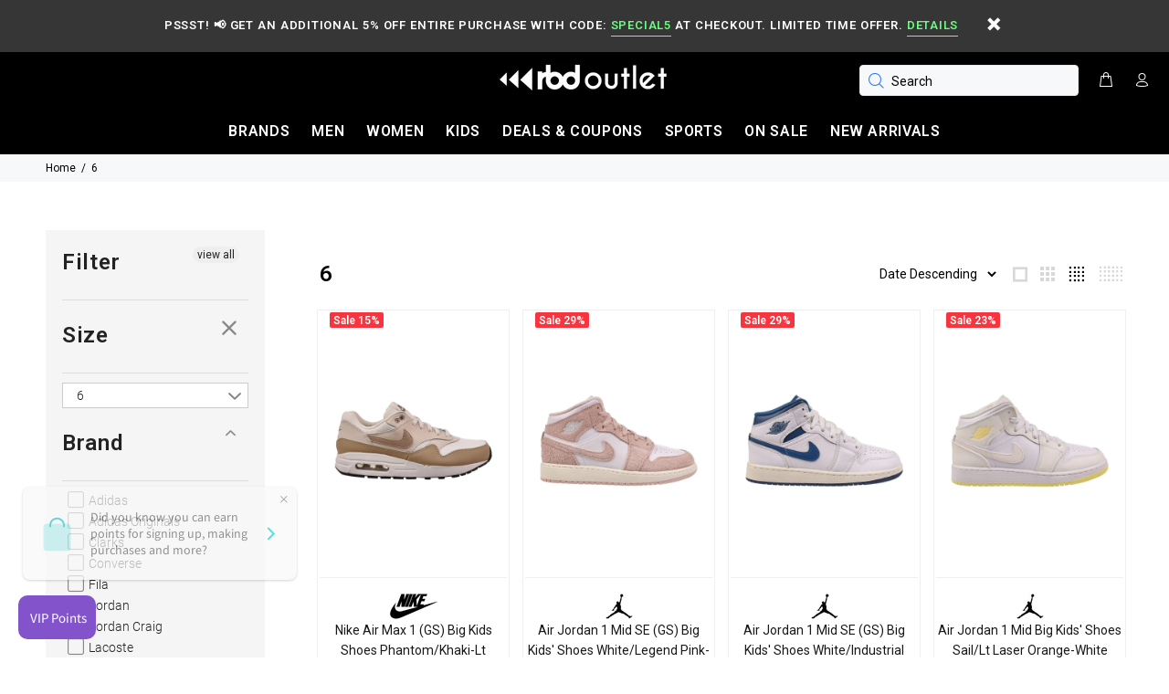

--- FILE ---
content_type: text/html; charset=utf-8
request_url: https://rbdoutlet.com/collections/sizetag-6
body_size: 40882
content:
<!doctype html>
<!--[if IE 9]> <html class="ie9 no-js" lang="en"> <![endif]-->
<!--[if (gt IE 9)|!(IE)]><!--> <html class="no-js" lang="en"> <!--<![endif]-->
<head>



  <meta name="description" content="">






   <title></title>



  <!-- Basic page needs ================================================== -->
  <meta charset="utf-8">
  <!--[if IE]><meta http-equiv="X-UA-Compatible" content="IE=edge,chrome=1"><![endif]-->
  <meta name="viewport" content="width=device-width,initial-scale=1">
  <meta name="theme-color" content="#000000">
  <meta name="keywords" content="Shopify Template" />
  <meta name="author" content="p-themes">
  <link rel="canonical" href="https://rbdoutlet.com/collections/sizetag-6"><link rel="shortcut icon" href="//rbdoutlet.com/cdn/shop/t/11/assets/favicon.png?v=109906407399716110371574051574" type="image/x-icon" /><!-- Title and description ================================================== --><!-- Social meta ================================================== --><!-- /snippets/social-meta-tags.liquid -->
<meta property="og:site_name" content="RBD Outlet">
<meta property="og:url" content="https://rbdoutlet.com/collections/sizetag-6">
<meta property="og:title" content="6">
<meta property="og:type" content="product.group">
<meta property="og:description" content="RBD Outlet is your #1 resource for Authentic Brand Name Apparel and Shoes including Nike online store, Jordan online store, Adidas, Timberland, Clarks, Asics">

<meta name="twitter:card" content="summary_large_image">
<meta name="twitter:title" content="6">
<meta name="twitter:description" content="RBD Outlet is your #1 resource for Authentic Brand Name Apparel and Shoes including Nike online store, Jordan online store, Adidas, Timberland, Clarks, Asics">
<!-- Helpers ================================================== -->

  <!-- CSS ================================================== --><link href="https://fonts.googleapis.com/css?family=Roboto:100,200,300,400,500,600,700,800,900" rel="stylesheet">
<link href="//rbdoutlet.com/cdn/shop/t/11/assets/theme.css?v=43622462975350459531698425759" rel="stylesheet" type="text/css" media="all" />


<script src="//rbdoutlet.com/cdn/shop/t/11/assets/jquery.min.js?v=146653844047132007351574051585"></script>
  
  <!-- Header hook for plugins ================================================== -->
  <script>window.performance && window.performance.mark && window.performance.mark('shopify.content_for_header.start');</script><meta name="google-site-verification" content="nVCc4P9yvbVfi4gb37_FYxRl_TY0n86B3i0do2tj6Sc">
<meta name="google-site-verification" content="nVCc4P9yvbVfi4gb37_FYxRl_TY0n86B3i0do2tj6Sc">
<meta id="shopify-digital-wallet" name="shopify-digital-wallet" content="/12603869/digital_wallets/dialog">
<meta name="shopify-checkout-api-token" content="c7a049e6f14b47f42006118905644c96">
<meta id="in-context-paypal-metadata" data-shop-id="12603869" data-venmo-supported="false" data-environment="production" data-locale="en_US" data-paypal-v4="true" data-currency="USD">
<link rel="alternate" type="application/atom+xml" title="Feed" href="/collections/sizetag-6.atom" />
<link rel="next" href="/collections/sizetag-6?page=2">
<link rel="alternate" type="application/json+oembed" href="https://rbdoutlet.com/collections/sizetag-6.oembed">
<script async="async" src="/checkouts/internal/preloads.js?locale=en-US"></script>
<link rel="preconnect" href="https://shop.app" crossorigin="anonymous">
<script async="async" src="https://shop.app/checkouts/internal/preloads.js?locale=en-US&shop_id=12603869" crossorigin="anonymous"></script>
<script id="apple-pay-shop-capabilities" type="application/json">{"shopId":12603869,"countryCode":"US","currencyCode":"USD","merchantCapabilities":["supports3DS"],"merchantId":"gid:\/\/shopify\/Shop\/12603869","merchantName":"RBD Outlet","requiredBillingContactFields":["postalAddress","email","phone"],"requiredShippingContactFields":["postalAddress","email","phone"],"shippingType":"shipping","supportedNetworks":["visa","masterCard","amex","discover","elo","jcb"],"total":{"type":"pending","label":"RBD Outlet","amount":"1.00"},"shopifyPaymentsEnabled":true,"supportsSubscriptions":true}</script>
<script id="shopify-features" type="application/json">{"accessToken":"c7a049e6f14b47f42006118905644c96","betas":["rich-media-storefront-analytics"],"domain":"rbdoutlet.com","predictiveSearch":true,"shopId":12603869,"locale":"en"}</script>
<script>var Shopify = Shopify || {};
Shopify.shop = "rbdoutlet.myshopify.com";
Shopify.locale = "en";
Shopify.currency = {"active":"USD","rate":"1.0"};
Shopify.country = "US";
Shopify.theme = {"name":"Wokiee-v-1-4-1 - Power Tools update 11-21-2019","id":78684782635,"schema_name":"Wokiee","schema_version":"1.4.0","theme_store_id":null,"role":"main"};
Shopify.theme.handle = "null";
Shopify.theme.style = {"id":null,"handle":null};
Shopify.cdnHost = "rbdoutlet.com/cdn";
Shopify.routes = Shopify.routes || {};
Shopify.routes.root = "/";</script>
<script type="module">!function(o){(o.Shopify=o.Shopify||{}).modules=!0}(window);</script>
<script>!function(o){function n(){var o=[];function n(){o.push(Array.prototype.slice.apply(arguments))}return n.q=o,n}var t=o.Shopify=o.Shopify||{};t.loadFeatures=n(),t.autoloadFeatures=n()}(window);</script>
<script>
  window.ShopifyPay = window.ShopifyPay || {};
  window.ShopifyPay.apiHost = "shop.app\/pay";
  window.ShopifyPay.redirectState = null;
</script>
<script id="shop-js-analytics" type="application/json">{"pageType":"collection"}</script>
<script defer="defer" async type="module" src="//rbdoutlet.com/cdn/shopifycloud/shop-js/modules/v2/client.init-shop-cart-sync_C5BV16lS.en.esm.js"></script>
<script defer="defer" async type="module" src="//rbdoutlet.com/cdn/shopifycloud/shop-js/modules/v2/chunk.common_CygWptCX.esm.js"></script>
<script type="module">
  await import("//rbdoutlet.com/cdn/shopifycloud/shop-js/modules/v2/client.init-shop-cart-sync_C5BV16lS.en.esm.js");
await import("//rbdoutlet.com/cdn/shopifycloud/shop-js/modules/v2/chunk.common_CygWptCX.esm.js");

  window.Shopify.SignInWithShop?.initShopCartSync?.({"fedCMEnabled":true,"windoidEnabled":true});

</script>
<script>
  window.Shopify = window.Shopify || {};
  if (!window.Shopify.featureAssets) window.Shopify.featureAssets = {};
  window.Shopify.featureAssets['shop-js'] = {"shop-cart-sync":["modules/v2/client.shop-cart-sync_ZFArdW7E.en.esm.js","modules/v2/chunk.common_CygWptCX.esm.js"],"init-fed-cm":["modules/v2/client.init-fed-cm_CmiC4vf6.en.esm.js","modules/v2/chunk.common_CygWptCX.esm.js"],"shop-button":["modules/v2/client.shop-button_tlx5R9nI.en.esm.js","modules/v2/chunk.common_CygWptCX.esm.js"],"shop-cash-offers":["modules/v2/client.shop-cash-offers_DOA2yAJr.en.esm.js","modules/v2/chunk.common_CygWptCX.esm.js","modules/v2/chunk.modal_D71HUcav.esm.js"],"init-windoid":["modules/v2/client.init-windoid_sURxWdc1.en.esm.js","modules/v2/chunk.common_CygWptCX.esm.js"],"shop-toast-manager":["modules/v2/client.shop-toast-manager_ClPi3nE9.en.esm.js","modules/v2/chunk.common_CygWptCX.esm.js"],"init-shop-email-lookup-coordinator":["modules/v2/client.init-shop-email-lookup-coordinator_B8hsDcYM.en.esm.js","modules/v2/chunk.common_CygWptCX.esm.js"],"init-shop-cart-sync":["modules/v2/client.init-shop-cart-sync_C5BV16lS.en.esm.js","modules/v2/chunk.common_CygWptCX.esm.js"],"avatar":["modules/v2/client.avatar_BTnouDA3.en.esm.js"],"pay-button":["modules/v2/client.pay-button_FdsNuTd3.en.esm.js","modules/v2/chunk.common_CygWptCX.esm.js"],"init-customer-accounts":["modules/v2/client.init-customer-accounts_DxDtT_ad.en.esm.js","modules/v2/client.shop-login-button_C5VAVYt1.en.esm.js","modules/v2/chunk.common_CygWptCX.esm.js","modules/v2/chunk.modal_D71HUcav.esm.js"],"init-shop-for-new-customer-accounts":["modules/v2/client.init-shop-for-new-customer-accounts_ChsxoAhi.en.esm.js","modules/v2/client.shop-login-button_C5VAVYt1.en.esm.js","modules/v2/chunk.common_CygWptCX.esm.js","modules/v2/chunk.modal_D71HUcav.esm.js"],"shop-login-button":["modules/v2/client.shop-login-button_C5VAVYt1.en.esm.js","modules/v2/chunk.common_CygWptCX.esm.js","modules/v2/chunk.modal_D71HUcav.esm.js"],"init-customer-accounts-sign-up":["modules/v2/client.init-customer-accounts-sign-up_CPSyQ0Tj.en.esm.js","modules/v2/client.shop-login-button_C5VAVYt1.en.esm.js","modules/v2/chunk.common_CygWptCX.esm.js","modules/v2/chunk.modal_D71HUcav.esm.js"],"shop-follow-button":["modules/v2/client.shop-follow-button_Cva4Ekp9.en.esm.js","modules/v2/chunk.common_CygWptCX.esm.js","modules/v2/chunk.modal_D71HUcav.esm.js"],"checkout-modal":["modules/v2/client.checkout-modal_BPM8l0SH.en.esm.js","modules/v2/chunk.common_CygWptCX.esm.js","modules/v2/chunk.modal_D71HUcav.esm.js"],"lead-capture":["modules/v2/client.lead-capture_Bi8yE_yS.en.esm.js","modules/v2/chunk.common_CygWptCX.esm.js","modules/v2/chunk.modal_D71HUcav.esm.js"],"shop-login":["modules/v2/client.shop-login_D6lNrXab.en.esm.js","modules/v2/chunk.common_CygWptCX.esm.js","modules/v2/chunk.modal_D71HUcav.esm.js"],"payment-terms":["modules/v2/client.payment-terms_CZxnsJam.en.esm.js","modules/v2/chunk.common_CygWptCX.esm.js","modules/v2/chunk.modal_D71HUcav.esm.js"]};
</script>
<script>(function() {
  var isLoaded = false;
  function asyncLoad() {
    if (isLoaded) return;
    isLoaded = true;
    var urls = ["https:\/\/cdn.shopify.com\/s\/files\/1\/1260\/3869\/t\/3\/assets\/clever_adwords_global_tag.js?shop=rbdoutlet.myshopify.com","https:\/\/services.nofraud.com\/js\/device.js?shop=rbdoutlet.myshopify.com","https:\/\/sdks.automizely.com\/conversions\/v1\/conversions.js?app_connection_id=4dfd0c481c7b4bb39fc53f534fe285e6\u0026mapped_org_id=bcf93d1f24ae145b3c0aaa5965ec232d_v1\u0026shop=rbdoutlet.myshopify.com","https:\/\/ecommplugins-scripts.trustpilot.com\/v2.1\/js\/header.min.js?settings=eyJrZXkiOiJIb0hROU1DS3ZweHZ3SndyIiwicyI6InNrdSJ9\u0026v=2.5\u0026shop=rbdoutlet.myshopify.com","https:\/\/ecommplugins-trustboxsettings.trustpilot.com\/rbdoutlet.myshopify.com.js?settings=1653515574606\u0026shop=rbdoutlet.myshopify.com","https:\/\/cdn.doofinder.com\/shopify\/doofinder-installed.js?shop=rbdoutlet.myshopify.com","https:\/\/widget.trustpilot.com\/bootstrap\/v5\/tp.widget.sync.bootstrap.min.js?shop=rbdoutlet.myshopify.com","https:\/\/d1639lhkj5l89m.cloudfront.net\/js\/storefront\/uppromote.js?shop=rbdoutlet.myshopify.com"];
    for (var i = 0; i < urls.length; i++) {
      var s = document.createElement('script');
      s.type = 'text/javascript';
      s.async = true;
      s.src = urls[i];
      var x = document.getElementsByTagName('script')[0];
      x.parentNode.insertBefore(s, x);
    }
  };
  if(window.attachEvent) {
    window.attachEvent('onload', asyncLoad);
  } else {
    window.addEventListener('load', asyncLoad, false);
  }
})();</script>
<script id="__st">var __st={"a":12603869,"offset":-18000,"reqid":"57e602e9-9069-4820-bd58-cb54ac41fe76-1768797771","pageurl":"rbdoutlet.com\/collections\/sizetag-6","u":"d45a3d75c731","p":"collection","rtyp":"collection","rid":69675810859};</script>
<script>window.ShopifyPaypalV4VisibilityTracking = true;</script>
<script id="captcha-bootstrap">!function(){'use strict';const t='contact',e='account',n='new_comment',o=[[t,t],['blogs',n],['comments',n],[t,'customer']],c=[[e,'customer_login'],[e,'guest_login'],[e,'recover_customer_password'],[e,'create_customer']],r=t=>t.map((([t,e])=>`form[action*='/${t}']:not([data-nocaptcha='true']) input[name='form_type'][value='${e}']`)).join(','),a=t=>()=>t?[...document.querySelectorAll(t)].map((t=>t.form)):[];function s(){const t=[...o],e=r(t);return a(e)}const i='password',u='form_key',d=['recaptcha-v3-token','g-recaptcha-response','h-captcha-response',i],f=()=>{try{return window.sessionStorage}catch{return}},m='__shopify_v',_=t=>t.elements[u];function p(t,e,n=!1){try{const o=window.sessionStorage,c=JSON.parse(o.getItem(e)),{data:r}=function(t){const{data:e,action:n}=t;return t[m]||n?{data:e,action:n}:{data:t,action:n}}(c);for(const[e,n]of Object.entries(r))t.elements[e]&&(t.elements[e].value=n);n&&o.removeItem(e)}catch(o){console.error('form repopulation failed',{error:o})}}const l='form_type',E='cptcha';function T(t){t.dataset[E]=!0}const w=window,h=w.document,L='Shopify',v='ce_forms',y='captcha';let A=!1;((t,e)=>{const n=(g='f06e6c50-85a8-45c8-87d0-21a2b65856fe',I='https://cdn.shopify.com/shopifycloud/storefront-forms-hcaptcha/ce_storefront_forms_captcha_hcaptcha.v1.5.2.iife.js',D={infoText:'Protected by hCaptcha',privacyText:'Privacy',termsText:'Terms'},(t,e,n)=>{const o=w[L][v],c=o.bindForm;if(c)return c(t,g,e,D).then(n);var r;o.q.push([[t,g,e,D],n]),r=I,A||(h.body.append(Object.assign(h.createElement('script'),{id:'captcha-provider',async:!0,src:r})),A=!0)});var g,I,D;w[L]=w[L]||{},w[L][v]=w[L][v]||{},w[L][v].q=[],w[L][y]=w[L][y]||{},w[L][y].protect=function(t,e){n(t,void 0,e),T(t)},Object.freeze(w[L][y]),function(t,e,n,w,h,L){const[v,y,A,g]=function(t,e,n){const i=e?o:[],u=t?c:[],d=[...i,...u],f=r(d),m=r(i),_=r(d.filter((([t,e])=>n.includes(e))));return[a(f),a(m),a(_),s()]}(w,h,L),I=t=>{const e=t.target;return e instanceof HTMLFormElement?e:e&&e.form},D=t=>v().includes(t);t.addEventListener('submit',(t=>{const e=I(t);if(!e)return;const n=D(e)&&!e.dataset.hcaptchaBound&&!e.dataset.recaptchaBound,o=_(e),c=g().includes(e)&&(!o||!o.value);(n||c)&&t.preventDefault(),c&&!n&&(function(t){try{if(!f())return;!function(t){const e=f();if(!e)return;const n=_(t);if(!n)return;const o=n.value;o&&e.removeItem(o)}(t);const e=Array.from(Array(32),(()=>Math.random().toString(36)[2])).join('');!function(t,e){_(t)||t.append(Object.assign(document.createElement('input'),{type:'hidden',name:u})),t.elements[u].value=e}(t,e),function(t,e){const n=f();if(!n)return;const o=[...t.querySelectorAll(`input[type='${i}']`)].map((({name:t})=>t)),c=[...d,...o],r={};for(const[a,s]of new FormData(t).entries())c.includes(a)||(r[a]=s);n.setItem(e,JSON.stringify({[m]:1,action:t.action,data:r}))}(t,e)}catch(e){console.error('failed to persist form',e)}}(e),e.submit())}));const S=(t,e)=>{t&&!t.dataset[E]&&(n(t,e.some((e=>e===t))),T(t))};for(const o of['focusin','change'])t.addEventListener(o,(t=>{const e=I(t);D(e)&&S(e,y())}));const B=e.get('form_key'),M=e.get(l),P=B&&M;t.addEventListener('DOMContentLoaded',(()=>{const t=y();if(P)for(const e of t)e.elements[l].value===M&&p(e,B);[...new Set([...A(),...v().filter((t=>'true'===t.dataset.shopifyCaptcha))])].forEach((e=>S(e,t)))}))}(h,new URLSearchParams(w.location.search),n,t,e,['guest_login'])})(!0,!0)}();</script>
<script integrity="sha256-4kQ18oKyAcykRKYeNunJcIwy7WH5gtpwJnB7kiuLZ1E=" data-source-attribution="shopify.loadfeatures" defer="defer" src="//rbdoutlet.com/cdn/shopifycloud/storefront/assets/storefront/load_feature-a0a9edcb.js" crossorigin="anonymous"></script>
<script crossorigin="anonymous" defer="defer" src="//rbdoutlet.com/cdn/shopifycloud/storefront/assets/shopify_pay/storefront-65b4c6d7.js?v=20250812"></script>
<script data-source-attribution="shopify.dynamic_checkout.dynamic.init">var Shopify=Shopify||{};Shopify.PaymentButton=Shopify.PaymentButton||{isStorefrontPortableWallets:!0,init:function(){window.Shopify.PaymentButton.init=function(){};var t=document.createElement("script");t.src="https://rbdoutlet.com/cdn/shopifycloud/portable-wallets/latest/portable-wallets.en.js",t.type="module",document.head.appendChild(t)}};
</script>
<script data-source-attribution="shopify.dynamic_checkout.buyer_consent">
  function portableWalletsHideBuyerConsent(e){var t=document.getElementById("shopify-buyer-consent"),n=document.getElementById("shopify-subscription-policy-button");t&&n&&(t.classList.add("hidden"),t.setAttribute("aria-hidden","true"),n.removeEventListener("click",e))}function portableWalletsShowBuyerConsent(e){var t=document.getElementById("shopify-buyer-consent"),n=document.getElementById("shopify-subscription-policy-button");t&&n&&(t.classList.remove("hidden"),t.removeAttribute("aria-hidden"),n.addEventListener("click",e))}window.Shopify?.PaymentButton&&(window.Shopify.PaymentButton.hideBuyerConsent=portableWalletsHideBuyerConsent,window.Shopify.PaymentButton.showBuyerConsent=portableWalletsShowBuyerConsent);
</script>
<script data-source-attribution="shopify.dynamic_checkout.cart.bootstrap">document.addEventListener("DOMContentLoaded",(function(){function t(){return document.querySelector("shopify-accelerated-checkout-cart, shopify-accelerated-checkout")}if(t())Shopify.PaymentButton.init();else{new MutationObserver((function(e,n){t()&&(Shopify.PaymentButton.init(),n.disconnect())})).observe(document.body,{childList:!0,subtree:!0})}}));
</script>
<link id="shopify-accelerated-checkout-styles" rel="stylesheet" media="screen" href="https://rbdoutlet.com/cdn/shopifycloud/portable-wallets/latest/accelerated-checkout-backwards-compat.css" crossorigin="anonymous">
<style id="shopify-accelerated-checkout-cart">
        #shopify-buyer-consent {
  margin-top: 1em;
  display: inline-block;
  width: 100%;
}

#shopify-buyer-consent.hidden {
  display: none;
}

#shopify-subscription-policy-button {
  background: none;
  border: none;
  padding: 0;
  text-decoration: underline;
  font-size: inherit;
  cursor: pointer;
}

#shopify-subscription-policy-button::before {
  box-shadow: none;
}

      </style>
<link rel="stylesheet" media="screen" href="//rbdoutlet.com/cdn/shop/t/11/compiled_assets/styles.css?v=3187">
<script id="sections-script" data-sections="promo-fixed" defer="defer" src="//rbdoutlet.com/cdn/shop/t/11/compiled_assets/scripts.js?v=3187"></script>
<script>window.performance && window.performance.mark && window.performance.mark('shopify.content_for_header.end');</script>
  <!-- /Header hook for plugins ================================================== --><style>
    [data-rating="0.0"]{
      display:none !important;
    }
  </style><!-- Hotjar Tracking Code for https://rbdoutlet.com -->
<script>
    (function(h,o,t,j,a,r){
        h.hj=h.hj||function(){(h.hj.q=h.hj.q||[]).push(arguments)};
        h._hjSettings={hjid:1450736,hjsv:6};
        a=o.getElementsByTagName('head')[0];
        r=o.createElement('script');r.async=1;
        r.src=t+h._hjSettings.hjid+j+h._hjSettings.hjsv;
        a.appendChild(r);
    })(window,document,'https://static.hotjar.com/c/hotjar-','.js?sv=');
</script>
  
  


<div id="shopify-section-filter-menu-settings" class="shopify-section"><style type="text/css">
/*  Filter Menu Color and Image Section CSS */.pt-display-swatch ul .filter-active-color_black .collection-name .check-icon:before
{
  background-color: #000000;
  color: #000000;
  -webkit-text-fill-color: transparent;background: -o-linear-gradient(transparent, transparent);
  background-size: cover;
  -webkit-background-clip: text;
  background-clip: text;

}

.pt-display-swatch ul .filter-active-color_black .collection-name .check-icon {
  text-shadow: none !important;
}.pt-display-swatch ul .filter-active-color_red .collection-name .check-icon:before
{
  background-color: #d90a0a;
  color: #d90a0a;
  -webkit-text-fill-color: transparent;background: -o-linear-gradient(transparent, transparent);
  background-size: cover;
  -webkit-background-clip: text;
  background-clip: text;

}

.pt-display-swatch ul .filter-active-color_red .collection-name .check-icon {
  text-shadow: none !important;
}.pt-display-swatch ul .filter-active-color_orange .collection-name .check-icon:before
{
  background-color: #f36423;
  color: #f36423;
  -webkit-text-fill-color: transparent;background: -o-linear-gradient(transparent, transparent);
  background-size: cover;
  -webkit-background-clip: text;
  background-clip: text;

}

.pt-display-swatch ul .filter-active-color_orange .collection-name .check-icon {
  text-shadow: none !important;
}.pt-display-swatch ul .filter-active-color_yellow .collection-name .check-icon:before
{
  background-color: #f2f526;
  color: #f2f526;
  -webkit-text-fill-color: transparent;background: -o-linear-gradient(transparent, transparent);
  background-size: cover;
  -webkit-background-clip: text;
  background-clip: text;

}

.pt-display-swatch ul .filter-active-color_yellow .collection-name .check-icon {
  text-shadow: none !important;
}.pt-display-swatch ul .filter-active-color_green .collection-name .check-icon:before
{
  background-color: #05740c;
  color: #05740c;
  -webkit-text-fill-color: transparent;background: -o-linear-gradient(transparent, transparent);
  background-size: cover;
  -webkit-background-clip: text;
  background-clip: text;

}

.pt-display-swatch ul .filter-active-color_green .collection-name .check-icon {
  text-shadow: none !important;
}.pt-display-swatch ul .filter-active-color_blue .collection-name .check-icon:before
{
  background-color: #0261b4;
  color: #0261b4;
  -webkit-text-fill-color: transparent;background: -o-linear-gradient(transparent, transparent);
  background-size: cover;
  -webkit-background-clip: text;
  background-clip: text;

}

.pt-display-swatch ul .filter-active-color_blue .collection-name .check-icon {
  text-shadow: none !important;
}.pt-display-swatch ul .filter-active-color_purple .collection-name .check-icon:before
{
  background-color: #530095;
  color: #530095;
  -webkit-text-fill-color: transparent;background: -o-linear-gradient(transparent, transparent);
  background-size: cover;
  -webkit-background-clip: text;
  background-clip: text;

}

.pt-display-swatch ul .filter-active-color_purple .collection-name .check-icon {
  text-shadow: none !important;
}.pt-display-swatch ul .filter-active-color_brown .collection-name .check-icon:before
{
  background-color: #7c432e;
  color: #7c432e;
  -webkit-text-fill-color: transparent;background: -o-linear-gradient(transparent, transparent);
  background-size: cover;
  -webkit-background-clip: text;
  background-clip: text;

}

.pt-display-swatch ul .filter-active-color_brown .collection-name .check-icon {
  text-shadow: none !important;
}.pt-display-swatch ul .filter-active-color_beige .collection-name .check-icon:before
{
  background-color: #fae7a3;
  color: #fae7a3;
  -webkit-text-fill-color: transparent;background: -o-linear-gradient(transparent, transparent);
  background-size: cover;
  -webkit-background-clip: text;
  background-clip: text;

}

.pt-display-swatch ul .filter-active-color_beige .collection-name .check-icon {
  text-shadow: none !important;
}.pt-display-swatch ul .filter-active-color_multicoloured .collection-name .check-icon:before
{
  background-color: #cd5584;
  color: #cd5584;
  -webkit-text-fill-color: transparent;background: -o-linear-gradient(transparent, transparent);
  background-size: cover;
  -webkit-background-clip: text;
  background-clip: text;

}

.pt-display-swatch ul .filter-active-color_multicoloured .collection-name .check-icon {
  text-shadow: none !important;
}.pt-display-swatch ul .filter-active-color_pink .collection-name .check-icon:before
{
  background-color: #f83488;
  color: #f83488;
  -webkit-text-fill-color: transparent;background: -o-linear-gradient(transparent, transparent);
  background-size: cover;
  -webkit-background-clip: text;
  background-clip: text;

}

.pt-display-swatch ul .filter-active-color_pink .collection-name .check-icon {
  text-shadow: none !important;
}.pt-display-swatch ul .filter-active-color_white .collection-name .check-icon:before
{
  background-color: #ffffff;
  color: #ffffff;
  -webkit-text-fill-color: transparent;background: -o-linear-gradient(transparent, transparent);
  background-size: cover;
  -webkit-background-clip: text;
  background-clip: text;

}

.pt-display-swatch ul .filter-active-color_white .collection-name .check-icon {
  text-shadow: none !important;
}.pt-display-swatch ul .filter-active-color_gold .collection-name .check-icon:before
{
  background-color: #d6a61f;
  color: #d6a61f;
  -webkit-text-fill-color: transparent;background: -o-linear-gradient(transparent, transparent);
  background-size: cover;
  -webkit-background-clip: text;
  background-clip: text;

}

.pt-display-swatch ul .filter-active-color_gold .collection-name .check-icon {
  text-shadow: none !important;
}.pt-display-swatch ul .filter-active-color_bronze .collection-name .check-icon:before
{
  background-color: #dc7425;
  color: #dc7425;
  -webkit-text-fill-color: transparent;background: -o-linear-gradient(transparent, transparent);
  background-size: cover;
  -webkit-background-clip: text;
  background-clip: text;

}

.pt-display-swatch ul .filter-active-color_bronze .collection-name .check-icon {
  text-shadow: none !important;
}.pt-display-swatch ul .filter-active-color_off-white .collection-name .check-icon:before
{
  background-color: #fdf4cd;
  color: #fdf4cd;
  -webkit-text-fill-color: transparent;background: -o-linear-gradient(transparent, transparent);
  background-size: cover;
  -webkit-background-clip: text;
  background-clip: text;

}

.pt-display-swatch ul .filter-active-color_off-white .collection-name .check-icon {
  text-shadow: none !important;
}.pt-display-swatch ul .filter-active-color_silver .collection-name .check-icon:before
{
  background-color: #d1d1d1;
  color: #d1d1d1;
  -webkit-text-fill-color: transparent;background: -o-linear-gradient(transparent, transparent);
  background-size: cover;
  -webkit-background-clip: text;
  background-clip: text;

}

.pt-display-swatch ul .filter-active-color_silver .collection-name .check-icon {
  text-shadow: none !important;
}</style>
<link href="//rbdoutlet.com/cdn/shop/t/11/assets/filter-menu.scss.css?v=28243014028229322521698425759" rel="stylesheet" type="text/css" media="all" />
<script src="//rbdoutlet.com/cdn/shop/t/11/assets/filter-menu.js?v=90625307881304027481574053663" type="text/javascript"></script>






</div>
  <script>
  !function(t,n){function o(n){var o=t.getElementsByTagName("script")[0],i=t.createElement("script");i.src=n,i.crossOrigin="",o.parentNode.insertBefore(i,o)}if(!n.isLoyaltyLion){window.loyaltylion=n,void 0===window.lion&&(window.lion=n),n.version=2,n.isLoyaltyLion=!0;var i=new Date,e=i.getFullYear().toString()+i.getMonth().toString()+i.getDate().toString();o("https://sdk.loyaltylion.net/static/2/loader.js?t="+e);var r=!1;n.init=function(t){if(r)throw new Error("Cannot call lion.init more than once");r=!0;var a=n._token=t.token;if(!a)throw new Error("Token must be supplied to lion.init");for(var l=[],s="_push configure bootstrap shutdown on removeListener authenticateCustomer".split(" "),c=0;c<s.length;c+=1)!function(t,n){t[n]=function(){l.push([n,Array.prototype.slice.call(arguments,0)])}}(n,s[c]);o("https://sdk.loyaltylion.net/sdk/start/"+a+".js?t="+e+i.getHours().toString()),n._initData=t,n._buffer=l}}}(document,window.loyaltylion||[]);

  
    
      loyaltylion.init({ token: "73acc787dec58de8b6426556474b3c53" });
    
  
</script>
<!--DOOFINDER-SHOPIFY-->
        
        <script>
  const dfLayerOptions = {
    installationId: '25b824bd-46ea-4281-b6f8-1f41a0abfde1',
    zone: 'us1'
  };


    /** START SHOPIFY OPTIONS **/
    dfLayerOptions.language = "en";
    /** END SHOPIFY OPTIONS **/


    (function (l, a, y, e, r, s) {
    r = l.createElement(a); r.onload = e; r.async = 1; r.src = y;
    s = l.getElementsByTagName(a)[0]; s.parentNode.insertBefore(r, s);
  })(document, 'script', 'https://cdn.doofinder.com/livelayer/1/js/loader.min.js', function () {
    doofinderLoader.load(dfLayerOptions);
  });
</script>

        
        <!--/DOOFINDER-SHOPIFY--><meta property="og:image" content="https://cdn.shopify.com/s/files/1/1260/3869/files/rbd-logo-blk-wht-95x19.jpg?height=628&pad_color=fff&v=1614249958&width=1200" />
<meta property="og:image:secure_url" content="https://cdn.shopify.com/s/files/1/1260/3869/files/rbd-logo-blk-wht-95x19.jpg?height=628&pad_color=fff&v=1614249958&width=1200" />
<meta property="og:image:width" content="1200" />
<meta property="og:image:height" content="628" />
<link href="https://monorail-edge.shopifysvc.com" rel="dns-prefetch">
<script>(function(){if ("sendBeacon" in navigator && "performance" in window) {try {var session_token_from_headers = performance.getEntriesByType('navigation')[0].serverTiming.find(x => x.name == '_s').description;} catch {var session_token_from_headers = undefined;}var session_cookie_matches = document.cookie.match(/_shopify_s=([^;]*)/);var session_token_from_cookie = session_cookie_matches && session_cookie_matches.length === 2 ? session_cookie_matches[1] : "";var session_token = session_token_from_headers || session_token_from_cookie || "";function handle_abandonment_event(e) {var entries = performance.getEntries().filter(function(entry) {return /monorail-edge.shopifysvc.com/.test(entry.name);});if (!window.abandonment_tracked && entries.length === 0) {window.abandonment_tracked = true;var currentMs = Date.now();var navigation_start = performance.timing.navigationStart;var payload = {shop_id: 12603869,url: window.location.href,navigation_start,duration: currentMs - navigation_start,session_token,page_type: "collection"};window.navigator.sendBeacon("https://monorail-edge.shopifysvc.com/v1/produce", JSON.stringify({schema_id: "online_store_buyer_site_abandonment/1.1",payload: payload,metadata: {event_created_at_ms: currentMs,event_sent_at_ms: currentMs}}));}}window.addEventListener('pagehide', handle_abandonment_event);}}());</script>
<script id="web-pixels-manager-setup">(function e(e,d,r,n,o){if(void 0===o&&(o={}),!Boolean(null===(a=null===(i=window.Shopify)||void 0===i?void 0:i.analytics)||void 0===a?void 0:a.replayQueue)){var i,a;window.Shopify=window.Shopify||{};var t=window.Shopify;t.analytics=t.analytics||{};var s=t.analytics;s.replayQueue=[],s.publish=function(e,d,r){return s.replayQueue.push([e,d,r]),!0};try{self.performance.mark("wpm:start")}catch(e){}var l=function(){var e={modern:/Edge?\/(1{2}[4-9]|1[2-9]\d|[2-9]\d{2}|\d{4,})\.\d+(\.\d+|)|Firefox\/(1{2}[4-9]|1[2-9]\d|[2-9]\d{2}|\d{4,})\.\d+(\.\d+|)|Chrom(ium|e)\/(9{2}|\d{3,})\.\d+(\.\d+|)|(Maci|X1{2}).+ Version\/(15\.\d+|(1[6-9]|[2-9]\d|\d{3,})\.\d+)([,.]\d+|)( \(\w+\)|)( Mobile\/\w+|) Safari\/|Chrome.+OPR\/(9{2}|\d{3,})\.\d+\.\d+|(CPU[ +]OS|iPhone[ +]OS|CPU[ +]iPhone|CPU IPhone OS|CPU iPad OS)[ +]+(15[._]\d+|(1[6-9]|[2-9]\d|\d{3,})[._]\d+)([._]\d+|)|Android:?[ /-](13[3-9]|1[4-9]\d|[2-9]\d{2}|\d{4,})(\.\d+|)(\.\d+|)|Android.+Firefox\/(13[5-9]|1[4-9]\d|[2-9]\d{2}|\d{4,})\.\d+(\.\d+|)|Android.+Chrom(ium|e)\/(13[3-9]|1[4-9]\d|[2-9]\d{2}|\d{4,})\.\d+(\.\d+|)|SamsungBrowser\/([2-9]\d|\d{3,})\.\d+/,legacy:/Edge?\/(1[6-9]|[2-9]\d|\d{3,})\.\d+(\.\d+|)|Firefox\/(5[4-9]|[6-9]\d|\d{3,})\.\d+(\.\d+|)|Chrom(ium|e)\/(5[1-9]|[6-9]\d|\d{3,})\.\d+(\.\d+|)([\d.]+$|.*Safari\/(?![\d.]+ Edge\/[\d.]+$))|(Maci|X1{2}).+ Version\/(10\.\d+|(1[1-9]|[2-9]\d|\d{3,})\.\d+)([,.]\d+|)( \(\w+\)|)( Mobile\/\w+|) Safari\/|Chrome.+OPR\/(3[89]|[4-9]\d|\d{3,})\.\d+\.\d+|(CPU[ +]OS|iPhone[ +]OS|CPU[ +]iPhone|CPU IPhone OS|CPU iPad OS)[ +]+(10[._]\d+|(1[1-9]|[2-9]\d|\d{3,})[._]\d+)([._]\d+|)|Android:?[ /-](13[3-9]|1[4-9]\d|[2-9]\d{2}|\d{4,})(\.\d+|)(\.\d+|)|Mobile Safari.+OPR\/([89]\d|\d{3,})\.\d+\.\d+|Android.+Firefox\/(13[5-9]|1[4-9]\d|[2-9]\d{2}|\d{4,})\.\d+(\.\d+|)|Android.+Chrom(ium|e)\/(13[3-9]|1[4-9]\d|[2-9]\d{2}|\d{4,})\.\d+(\.\d+|)|Android.+(UC? ?Browser|UCWEB|U3)[ /]?(15\.([5-9]|\d{2,})|(1[6-9]|[2-9]\d|\d{3,})\.\d+)\.\d+|SamsungBrowser\/(5\.\d+|([6-9]|\d{2,})\.\d+)|Android.+MQ{2}Browser\/(14(\.(9|\d{2,})|)|(1[5-9]|[2-9]\d|\d{3,})(\.\d+|))(\.\d+|)|K[Aa][Ii]OS\/(3\.\d+|([4-9]|\d{2,})\.\d+)(\.\d+|)/},d=e.modern,r=e.legacy,n=navigator.userAgent;return n.match(d)?"modern":n.match(r)?"legacy":"unknown"}(),u="modern"===l?"modern":"legacy",c=(null!=n?n:{modern:"",legacy:""})[u],f=function(e){return[e.baseUrl,"/wpm","/b",e.hashVersion,"modern"===e.buildTarget?"m":"l",".js"].join("")}({baseUrl:d,hashVersion:r,buildTarget:u}),m=function(e){var d=e.version,r=e.bundleTarget,n=e.surface,o=e.pageUrl,i=e.monorailEndpoint;return{emit:function(e){var a=e.status,t=e.errorMsg,s=(new Date).getTime(),l=JSON.stringify({metadata:{event_sent_at_ms:s},events:[{schema_id:"web_pixels_manager_load/3.1",payload:{version:d,bundle_target:r,page_url:o,status:a,surface:n,error_msg:t},metadata:{event_created_at_ms:s}}]});if(!i)return console&&console.warn&&console.warn("[Web Pixels Manager] No Monorail endpoint provided, skipping logging."),!1;try{return self.navigator.sendBeacon.bind(self.navigator)(i,l)}catch(e){}var u=new XMLHttpRequest;try{return u.open("POST",i,!0),u.setRequestHeader("Content-Type","text/plain"),u.send(l),!0}catch(e){return console&&console.warn&&console.warn("[Web Pixels Manager] Got an unhandled error while logging to Monorail."),!1}}}}({version:r,bundleTarget:l,surface:e.surface,pageUrl:self.location.href,monorailEndpoint:e.monorailEndpoint});try{o.browserTarget=l,function(e){var d=e.src,r=e.async,n=void 0===r||r,o=e.onload,i=e.onerror,a=e.sri,t=e.scriptDataAttributes,s=void 0===t?{}:t,l=document.createElement("script"),u=document.querySelector("head"),c=document.querySelector("body");if(l.async=n,l.src=d,a&&(l.integrity=a,l.crossOrigin="anonymous"),s)for(var f in s)if(Object.prototype.hasOwnProperty.call(s,f))try{l.dataset[f]=s[f]}catch(e){}if(o&&l.addEventListener("load",o),i&&l.addEventListener("error",i),u)u.appendChild(l);else{if(!c)throw new Error("Did not find a head or body element to append the script");c.appendChild(l)}}({src:f,async:!0,onload:function(){if(!function(){var e,d;return Boolean(null===(d=null===(e=window.Shopify)||void 0===e?void 0:e.analytics)||void 0===d?void 0:d.initialized)}()){var d=window.webPixelsManager.init(e)||void 0;if(d){var r=window.Shopify.analytics;r.replayQueue.forEach((function(e){var r=e[0],n=e[1],o=e[2];d.publishCustomEvent(r,n,o)})),r.replayQueue=[],r.publish=d.publishCustomEvent,r.visitor=d.visitor,r.initialized=!0}}},onerror:function(){return m.emit({status:"failed",errorMsg:"".concat(f," has failed to load")})},sri:function(e){var d=/^sha384-[A-Za-z0-9+/=]+$/;return"string"==typeof e&&d.test(e)}(c)?c:"",scriptDataAttributes:o}),m.emit({status:"loading"})}catch(e){m.emit({status:"failed",errorMsg:(null==e?void 0:e.message)||"Unknown error"})}}})({shopId: 12603869,storefrontBaseUrl: "https://rbdoutlet.com",extensionsBaseUrl: "https://extensions.shopifycdn.com/cdn/shopifycloud/web-pixels-manager",monorailEndpoint: "https://monorail-edge.shopifysvc.com/unstable/produce_batch",surface: "storefront-renderer",enabledBetaFlags: ["2dca8a86"],webPixelsConfigList: [{"id":"1240891435","configuration":"{\"shopId\":\"3283\",\"env\":\"production\",\"metaData\":\"[]\"}","eventPayloadVersion":"v1","runtimeContext":"STRICT","scriptVersion":"8e11013497942cd9be82d03af35714e6","type":"APP","apiClientId":2773553,"privacyPurposes":[],"dataSharingAdjustments":{"protectedCustomerApprovalScopes":["read_customer_address","read_customer_email","read_customer_name","read_customer_personal_data","read_customer_phone"]}},{"id":"524550187","configuration":"{\"hashed_organization_id\":\"bcf93d1f24ae145b3c0aaa5965ec232d_v1\",\"app_key\":\"rbdoutlet\",\"allow_collect_personal_data\":\"true\"}","eventPayloadVersion":"v1","runtimeContext":"STRICT","scriptVersion":"6f6660f15c595d517f203f6e1abcb171","type":"APP","apiClientId":2814809,"privacyPurposes":["ANALYTICS","MARKETING","SALE_OF_DATA"],"dataSharingAdjustments":{"protectedCustomerApprovalScopes":["read_customer_address","read_customer_email","read_customer_name","read_customer_personal_data","read_customer_phone"]}},{"id":"288981035","configuration":"{\"config\":\"{\\\"pixel_id\\\":\\\"G-7QLPKY51VF\\\",\\\"target_country\\\":\\\"US\\\",\\\"gtag_events\\\":[{\\\"type\\\":\\\"search\\\",\\\"action_label\\\":[\\\"G-7QLPKY51VF\\\",\\\"AW-704501840\\\/1oC4CIqLya4BENCw988C\\\"]},{\\\"type\\\":\\\"begin_checkout\\\",\\\"action_label\\\":[\\\"G-7QLPKY51VF\\\",\\\"AW-704501840\\\/cehKCIeLya4BENCw988C\\\"]},{\\\"type\\\":\\\"view_item\\\",\\\"action_label\\\":[\\\"G-7QLPKY51VF\\\",\\\"AW-704501840\\\/Hk1mCIGLya4BENCw988C\\\",\\\"MC-YV16KNZKRN\\\"]},{\\\"type\\\":\\\"purchase\\\",\\\"action_label\\\":[\\\"G-7QLPKY51VF\\\",\\\"AW-704501840\\\/hg2bCP6Kya4BENCw988C\\\",\\\"MC-YV16KNZKRN\\\"]},{\\\"type\\\":\\\"page_view\\\",\\\"action_label\\\":[\\\"G-7QLPKY51VF\\\",\\\"AW-704501840\\\/kqNBCPuKya4BENCw988C\\\",\\\"MC-YV16KNZKRN\\\"]},{\\\"type\\\":\\\"add_payment_info\\\",\\\"action_label\\\":[\\\"G-7QLPKY51VF\\\",\\\"AW-704501840\\\/ayk9CI2Lya4BENCw988C\\\"]},{\\\"type\\\":\\\"add_to_cart\\\",\\\"action_label\\\":[\\\"G-7QLPKY51VF\\\",\\\"AW-704501840\\\/6Ko0CISLya4BENCw988C\\\"]}],\\\"enable_monitoring_mode\\\":false}\"}","eventPayloadVersion":"v1","runtimeContext":"OPEN","scriptVersion":"b2a88bafab3e21179ed38636efcd8a93","type":"APP","apiClientId":1780363,"privacyPurposes":[],"dataSharingAdjustments":{"protectedCustomerApprovalScopes":["read_customer_address","read_customer_email","read_customer_name","read_customer_personal_data","read_customer_phone"]}},{"id":"102236203","configuration":"{\"pixel_id\":\"1392819440756323\",\"pixel_type\":\"facebook_pixel\",\"metaapp_system_user_token\":\"-\"}","eventPayloadVersion":"v1","runtimeContext":"OPEN","scriptVersion":"ca16bc87fe92b6042fbaa3acc2fbdaa6","type":"APP","apiClientId":2329312,"privacyPurposes":["ANALYTICS","MARKETING","SALE_OF_DATA"],"dataSharingAdjustments":{"protectedCustomerApprovalScopes":["read_customer_address","read_customer_email","read_customer_name","read_customer_personal_data","read_customer_phone"]}},{"id":"shopify-app-pixel","configuration":"{}","eventPayloadVersion":"v1","runtimeContext":"STRICT","scriptVersion":"0450","apiClientId":"shopify-pixel","type":"APP","privacyPurposes":["ANALYTICS","MARKETING"]},{"id":"shopify-custom-pixel","eventPayloadVersion":"v1","runtimeContext":"LAX","scriptVersion":"0450","apiClientId":"shopify-pixel","type":"CUSTOM","privacyPurposes":["ANALYTICS","MARKETING"]}],isMerchantRequest: false,initData: {"shop":{"name":"RBD Outlet","paymentSettings":{"currencyCode":"USD"},"myshopifyDomain":"rbdoutlet.myshopify.com","countryCode":"US","storefrontUrl":"https:\/\/rbdoutlet.com"},"customer":null,"cart":null,"checkout":null,"productVariants":[],"purchasingCompany":null},},"https://rbdoutlet.com/cdn","fcfee988w5aeb613cpc8e4bc33m6693e112",{"modern":"","legacy":""},{"shopId":"12603869","storefrontBaseUrl":"https:\/\/rbdoutlet.com","extensionBaseUrl":"https:\/\/extensions.shopifycdn.com\/cdn\/shopifycloud\/web-pixels-manager","surface":"storefront-renderer","enabledBetaFlags":"[\"2dca8a86\"]","isMerchantRequest":"false","hashVersion":"fcfee988w5aeb613cpc8e4bc33m6693e112","publish":"custom","events":"[[\"page_viewed\",{}],[\"collection_viewed\",{\"collection\":{\"id\":\"69675810859\",\"title\":\"6\",\"productVariants\":[{\"price\":{\"amount\":84.95,\"currencyCode\":\"USD\"},\"product\":{\"title\":\"Nike Air Max 1 (GS) Big Kids Shoes Phantom\/Khaki-Lt Orewood Brn dz3307-006\",\"vendor\":\"Nike\",\"id\":\"7768471011371\",\"untranslatedTitle\":\"Nike Air Max 1 (GS) Big Kids Shoes Phantom\/Khaki-Lt Orewood Brn dz3307-006\",\"url\":\"\/products\/nike-air-max-1-gs-big-kids-shoes-phantomkhaki-lt-orewood-brn-dz3307-006\",\"type\":\"Big Kids' Shoes\"},\"id\":\"42612888076331\",\"image\":{\"src\":\"\/\/rbdoutlet.com\/cdn\/shop\/files\/dz3307006main.jpg?v=1766633572\"},\"sku\":\"dz3307-006-3.5\",\"title\":\"Phantom\/Khaki-Lt Orewood Brn \/ 3.5\",\"untranslatedTitle\":\"Phantom\/Khaki-Lt Orewood Brn \/ 3.5\"},{\"price\":{\"amount\":84.95,\"currencyCode\":\"USD\"},\"product\":{\"title\":\"Air Jordan 1 Mid SE (GS) Big Kids' Shoes White\/Legend Pink-Sail fn7432-161\",\"vendor\":\"Jordan\",\"id\":\"7768470814763\",\"untranslatedTitle\":\"Air Jordan 1 Mid SE (GS) Big Kids' Shoes White\/Legend Pink-Sail fn7432-161\",\"url\":\"\/products\/air-jordan-1-mid-se-gs-big-kids-shoes-whitelegend-pink-sail-fn7432-161\",\"type\":\"Big Kids' Shoes\"},\"id\":\"42612887715883\",\"image\":{\"src\":\"\/\/rbdoutlet.com\/cdn\/shop\/files\/fn7432161main.jpg?v=1766633554\"},\"sku\":\"fn7432-161-4.5\",\"title\":\"White\/Legend Pink-Sail \/ 4.5\",\"untranslatedTitle\":\"White\/Legend Pink-Sail \/ 4.5\"},{\"price\":{\"amount\":84.95,\"currencyCode\":\"USD\"},\"product\":{\"title\":\"Air Jordan 1 Mid SE (GS) Big Kids' Shoes White\/Industrial Blue fn7432-141\",\"vendor\":\"Jordan\",\"id\":\"7768470781995\",\"untranslatedTitle\":\"Air Jordan 1 Mid SE (GS) Big Kids' Shoes White\/Industrial Blue fn7432-141\",\"url\":\"\/products\/air-jordan-1-mid-se-gs-big-kids-shoes-whiteindustrial-blue-fn7432-141\",\"type\":\"Big Kids' Shoes\"},\"id\":\"42612887453739\",\"image\":{\"src\":\"\/\/rbdoutlet.com\/cdn\/shop\/files\/fn7432141main.jpg?v=1766633550\"},\"sku\":\"fn7432-141-3.5\",\"title\":\"White\/Industrial Blue-Sail \/ 3.5\",\"untranslatedTitle\":\"White\/Industrial Blue-Sail \/ 3.5\"},{\"price\":{\"amount\":84.95,\"currencyCode\":\"USD\"},\"product\":{\"title\":\"Air Jordan 1 Mid Big Kids' Shoes Sail\/Lt Laser Orange-White fd8780-181\",\"vendor\":\"Jordan\",\"id\":\"7768470749227\",\"untranslatedTitle\":\"Air Jordan 1 Mid Big Kids' Shoes Sail\/Lt Laser Orange-White fd8780-181\",\"url\":\"\/products\/air-jordan-1-mid-big-kids-shoes-saillt-laser-orange-white-fd8780-181\",\"type\":\"Big Kids' Shoes\"},\"id\":\"42612887191595\",\"image\":{\"src\":\"\/\/rbdoutlet.com\/cdn\/shop\/files\/fd8780181main.jpg?v=1766633546\"},\"sku\":\"fd8780-181-3.5\",\"title\":\"Sail\/Lt Laser Orange-White \/ 3.5\",\"untranslatedTitle\":\"Sail\/Lt Laser Orange-White \/ 3.5\"},{\"price\":{\"amount\":44.95,\"currencyCode\":\"USD\"},\"product\":{\"title\":\"Nike Court Borough Low 2 SE \\\"Lil Fruits\\\" Toddlers' Shoes Navy dm1471-400\",\"vendor\":\"Nike\",\"id\":\"7768463999019\",\"untranslatedTitle\":\"Nike Court Borough Low 2 SE \\\"Lil Fruits\\\" Toddlers' Shoes Navy dm1471-400\",\"url\":\"\/products\/nike-court-borough-low-2-se-lil-fruits-toddlers-shoes-navy-dm1471-400\",\"type\":\"Toddlers' Shoes\"},\"id\":\"42612863205419\",\"image\":{\"src\":\"\/\/rbdoutlet.com\/cdn\/shop\/files\/dm1471400main.jpg?v=1766629071\"},\"sku\":\"dm1471-400-2\",\"title\":\"Mystic Navy\/White-Medium Blue \/ 2\",\"untranslatedTitle\":\"Mystic Navy\/White-Medium Blue \/ 2\"},{\"price\":{\"amount\":69.95,\"currencyCode\":\"USD\"},\"product\":{\"title\":\"Nike Flex Advance Boot (TD) Toddlers' Shoes Black\/White- Grey dd0303-005\",\"vendor\":\"Nike\",\"id\":\"7768463966251\",\"untranslatedTitle\":\"Nike Flex Advance Boot (TD) Toddlers' Shoes Black\/White- Grey dd0303-005\",\"url\":\"\/products\/nike-flex-advance-boot-td-toddlers-shoes-blackwhite-grey-dd0303-005\",\"type\":\"Toddlers' Shoes\"},\"id\":\"42612863074347\",\"image\":{\"src\":\"\/\/rbdoutlet.com\/cdn\/shop\/files\/dd0303005main.jpg?v=1766629067\"},\"sku\":\"dd0303-005-5\",\"title\":\"Black\/White-Dk Smoke Grey \/ 5\",\"untranslatedTitle\":\"Black\/White-Dk Smoke Grey \/ 5\"},{\"price\":{\"amount\":54.95,\"currencyCode\":\"USD\"},\"product\":{\"title\":\"Adidas Adilette W Women's Shoes Sky Rush\/Cloud White-Blue Rush gx8639\",\"vendor\":\"Adidas\",\"id\":\"7767276093483\",\"untranslatedTitle\":\"Adidas Adilette W Women's Shoes Sky Rush\/Cloud White-Blue Rush gx8639\",\"url\":\"\/products\/adidas-adilette-w-womens-shoes-sky-rushcloud-white-blue-rush-gx8639\",\"type\":\"Women's Shoes\"},\"id\":\"42610133762091\",\"image\":{\"src\":\"\/\/rbdoutlet.com\/cdn\/shop\/files\/gx8639main.jpg?v=1766565876\"},\"sku\":\"gx8639-10\",\"title\":\"Skyrus\/Ftwht\/Blurus \/ 10\",\"untranslatedTitle\":\"Skyrus\/Ftwht\/Blurus \/ 10\"},{\"price\":{\"amount\":79.95,\"currencyCode\":\"USD\"},\"product\":{\"title\":\"Nike React Vision Women's Shoes Pearl White\/Green Glow ci7523-201\",\"vendor\":\"Nike\",\"id\":\"7767078862891\",\"untranslatedTitle\":\"Nike React Vision Women's Shoes Pearl White\/Green Glow ci7523-201\",\"url\":\"\/products\/nike-react-vision-womens-shoes-pearl-whitegreen-glow-ci7523-201\",\"type\":\"Women's Shoes\"},\"id\":\"42609477156907\",\"image\":{\"src\":\"\/\/rbdoutlet.com\/cdn\/shop\/files\/ci7523201main.jpg?v=1766560783\"},\"sku\":\"ci7523-201-6\",\"title\":\"Pearl White\/Green Glow-Sesame \/ 6\",\"untranslatedTitle\":\"Pearl White\/Green Glow-Sesame \/ 6\"},{\"price\":{\"amount\":54.95,\"currencyCode\":\"USD\"},\"product\":{\"title\":\"Nike Air Max 270 RT (TD) Toddlers' Shoes Midnight Navy\/Silver cd2654-401\",\"vendor\":\"Nike\",\"id\":\"7766901653547\",\"untranslatedTitle\":\"Nike Air Max 270 RT (TD) Toddlers' Shoes Midnight Navy\/Silver cd2654-401\",\"url\":\"\/products\/nike-air-max-270-rt-td-toddlers-shoes-midnight-navysilver-cd2654-401\",\"type\":\"Toddlers' Shoes\"},\"id\":\"42608728408107\",\"image\":{\"src\":\"\/\/rbdoutlet.com\/cdn\/shop\/files\/cd2654401main.jpg?v=1766556354\"},\"sku\":\"cd2654-401-5\",\"title\":\"Midnight Navy\/Metallic Silver \/ 5\",\"untranslatedTitle\":\"Midnight Navy\/Metallic Silver \/ 5\"},{\"price\":{\"amount\":54.95,\"currencyCode\":\"USD\"},\"product\":{\"title\":\"Nike Air Max 270 RT (TD) Toddlers' Shoes Particle Grey\/Lemon cd2654-010\",\"vendor\":\"Nike\",\"id\":\"7766901194795\",\"untranslatedTitle\":\"Nike Air Max 270 RT (TD) Toddlers' Shoes Particle Grey\/Lemon cd2654-010\",\"url\":\"\/products\/nike-air-max-270-rt-td-toddlers-shoes-particle-greylemon-cd2654-010\",\"type\":\"Toddlers' Shoes\"},\"id\":\"42608727588907\",\"image\":{\"src\":\"\/\/rbdoutlet.com\/cdn\/shop\/files\/cd2654010main.jpg?v=1766556347\"},\"sku\":\"cd2654-010-10\",\"title\":\"Particle Grey\/Lemon Venom \/ 10\",\"untranslatedTitle\":\"Particle Grey\/Lemon Venom \/ 10\"},{\"price\":{\"amount\":54.95,\"currencyCode\":\"USD\"},\"product\":{\"title\":\"Nike React Presto Extreme (GS) Big Kids Shoes Iced Lilac\/Yellow cd6884-500\",\"vendor\":\"Nike\",\"id\":\"7766898409515\",\"untranslatedTitle\":\"Nike React Presto Extreme (GS) Big Kids Shoes Iced Lilac\/Yellow cd6884-500\",\"url\":\"\/products\/nike-react-presto-extreme-gs-big-kids-shoes-iced-lilacyellow-cd6884-500\",\"type\":\"Big Kids' Shoes\"},\"id\":\"42608720969771\",\"image\":{\"src\":\"\/\/rbdoutlet.com\/cdn\/shop\/files\/cd6884500main.jpg?v=1766556282\"},\"sku\":\"cd6884-500-6\",\"title\":\"Iced Lilac\/Opti Yellow \/ 6\",\"untranslatedTitle\":\"Iced Lilac\/Opti Yellow \/ 6\"},{\"price\":{\"amount\":54.95,\"currencyCode\":\"USD\"},\"product\":{\"title\":\"Nike Air Max Tiny 90 SE (TD) Toddlers' Shoes White\/Racer Pink aa2959-101\",\"vendor\":\"Nike\",\"id\":\"7766576627755\",\"untranslatedTitle\":\"Nike Air Max Tiny 90 SE (TD) Toddlers' Shoes White\/Racer Pink aa2959-101\",\"url\":\"\/products\/nike-air-max-tiny-90-se-td-toddlers-shoes-whiteracer-pink-aa2959-101\",\"type\":\"Toddlers' Shoes\"},\"id\":\"42607789309995\",\"image\":{\"src\":\"\/\/rbdoutlet.com\/cdn\/shop\/files\/aa2959101main.jpg?v=1766546022\"},\"sku\":\"aa2959-101-6\",\"title\":\"White\/Racer Pink \/ 6\",\"untranslatedTitle\":\"White\/Racer Pink \/ 6\"},{\"price\":{\"amount\":104.95,\"currencyCode\":\"USD\"},\"product\":{\"title\":\"Nike Air Max Tw (GS) Big Kids' Shoes White\/Vivid Purple dq0296-101\",\"vendor\":\"Nike\",\"id\":\"7766029402155\",\"untranslatedTitle\":\"Nike Air Max Tw (GS) Big Kids' Shoes White\/Vivid Purple dq0296-101\",\"url\":\"\/products\/nike-air-max-tw-gs-big-kids-shoes-whitevivid-purple-dq0296-101\",\"type\":\"Big Kids' Shoes\"},\"id\":\"42603323228203\",\"image\":{\"src\":\"\/\/rbdoutlet.com\/cdn\/shop\/files\/dq0296101main.jpg?v=1766462907\"},\"sku\":\"dq0296-101-4.5\",\"title\":\"White\/Vivid Purple \/ 4.5\",\"untranslatedTitle\":\"White\/Vivid Purple \/ 4.5\"},{\"price\":{\"amount\":104.95,\"currencyCode\":\"USD\"},\"product\":{\"title\":\"Nike Air Max Tw (GS) Big Kids' Shoes White\/Speed Yellow-Blue dq0296-100\",\"vendor\":\"Nike\",\"id\":\"7766029369387\",\"untranslatedTitle\":\"Nike Air Max Tw (GS) Big Kids' Shoes White\/Speed Yellow-Blue dq0296-100\",\"url\":\"\/products\/nike-air-max-tw-gs-big-kids-shoes-whitespeed-yellow-blue-dq0296-100\",\"type\":\"Big Kids' Shoes\"},\"id\":\"42603322998827\",\"image\":{\"src\":\"\/\/rbdoutlet.com\/cdn\/shop\/files\/dq0296100main.jpg?v=1766462903\"},\"sku\":\"dq0296-100-4\",\"title\":\"White\/Speed Yellow-Racer Blue \/ 4\",\"untranslatedTitle\":\"White\/Speed Yellow-Racer Blue \/ 4\"},{\"price\":{\"amount\":69.95,\"currencyCode\":\"USD\"},\"product\":{\"title\":\"Nike Waffle One (GS) Big Kids' Shoes Midnight Navy\/White-Orange dc0481-401\",\"vendor\":\"Nike\",\"id\":\"7766029336619\",\"untranslatedTitle\":\"Nike Waffle One (GS) Big Kids' Shoes Midnight Navy\/White-Orange dc0481-401\",\"url\":\"\/products\/nike-waffle-one-gs-big-kids-shoes-midnight-navywhite-orange-dc0481-401\",\"type\":\"Big Kids' Shoes\"},\"id\":\"42603322900523\",\"image\":{\"src\":\"\/\/rbdoutlet.com\/cdn\/shop\/files\/dc0481401main.jpg?v=1766462898\"},\"sku\":\"dc0481-401-6\",\"title\":\"Midnight Navy\/White-Orange \/ 6\",\"untranslatedTitle\":\"Midnight Navy\/White-Orange \/ 6\"},{\"price\":{\"amount\":149.95,\"currencyCode\":\"USD\"},\"product\":{\"title\":\"Nike Air Max 1 Women's Shoes Photon Dust\/White fn0564-001\",\"vendor\":\"Nike\",\"id\":\"7762947735595\",\"untranslatedTitle\":\"Nike Air Max 1 Women's Shoes Photon Dust\/White fn0564-001\",\"url\":\"\/products\/nike-air-max-1-womens-shoes-photon-dustwhite-fn0564-001\",\"type\":\"Women's Shoes\"},\"id\":\"42588658499627\",\"image\":{\"src\":\"\/\/rbdoutlet.com\/cdn\/shop\/files\/fn0564001main.jpg?v=1766202286\"},\"sku\":\"fn0564-001-10\",\"title\":\"Photon Dust\/Wht \/ 10\",\"untranslatedTitle\":\"Photon Dust\/Wht \/ 10\"},{\"price\":{\"amount\":84.95,\"currencyCode\":\"USD\"},\"product\":{\"title\":\"Nike Air Max 1 (GS) Big Kids' Shoes White\/Black-Pure Platinum dz3307-106\",\"vendor\":\"Nike\",\"id\":\"7762947604523\",\"untranslatedTitle\":\"Nike Air Max 1 (GS) Big Kids' Shoes White\/Black-Pure Platinum dz3307-106\",\"url\":\"\/products\/nike-air-max-1-gs-big-kids-shoes-whiteblack-pure-platinum-dz3307-106\",\"type\":\"Big Kids' Shoes\"},\"id\":\"42588658171947\",\"image\":{\"src\":\"\/\/rbdoutlet.com\/cdn\/shop\/files\/dz3307106main.jpg?v=1766202284\"},\"sku\":\"dz3307-106-3.5\",\"title\":\"White\/Black-Pure Platinum \/ 3.5\",\"untranslatedTitle\":\"White\/Black-Pure Platinum \/ 3.5\"},{\"price\":{\"amount\":99.95,\"currencyCode\":\"USD\"},\"product\":{\"title\":\"Nike Air Force 1 Next Nature (GS) Big Kids' Shoes Black\/White hf9096-001\",\"vendor\":\"Nike\",\"id\":\"7762947440683\",\"untranslatedTitle\":\"Nike Air Force 1 Next Nature (GS) Big Kids' Shoes Black\/White hf9096-001\",\"url\":\"\/products\/nike-air-force-1-next-nature-gs-big-kids-shoes-blackwhite-hf9096-001\",\"type\":\"Big Kids' Shoes\"},\"id\":\"42588657778731\",\"image\":{\"src\":\"\/\/rbdoutlet.com\/cdn\/shop\/files\/hf9096001main.jpg?v=1766202282\"},\"sku\":\"hf9096-001-3.5\",\"title\":\"Black\/White \/ 3.5\",\"untranslatedTitle\":\"Black\/White \/ 3.5\"},{\"price\":{\"amount\":84.95,\"currencyCode\":\"USD\"},\"product\":{\"title\":\"Nike Dunk Low Se (GS) Big Kids' Shoes White\/Multi Color fn4861-100\",\"vendor\":\"Nike\",\"id\":\"7762946490411\",\"untranslatedTitle\":\"Nike Dunk Low Se (GS) Big Kids' Shoes White\/Multi Color fn4861-100\",\"url\":\"\/products\/nike-dunk-low-se-gs-big-kids-shoes-whitemulti-color-fn4861-100\",\"type\":\"Big Kids' Shoes\"},\"id\":\"42588656369707\",\"image\":{\"src\":\"\/\/rbdoutlet.com\/cdn\/shop\/files\/fn4861100main.jpg?v=1766202270\"},\"sku\":\"fn4861-100-4\",\"title\":\"White\/Mul Ti Color-Terra Blush \/ 4\",\"untranslatedTitle\":\"White\/Mul Ti Color-Terra Blush \/ 4\"},{\"price\":{\"amount\":279.95,\"currencyCode\":\"USD\"},\"product\":{\"title\":\"Air Jordan 11 Retro (GS)  \\\"Legend Blue\\\" Big Kids' Shoes White 378038-104\",\"vendor\":\"Jordan\",\"id\":\"7762838257707\",\"untranslatedTitle\":\"Air Jordan 11 Retro (GS)  \\\"Legend Blue\\\" Big Kids' Shoes White 378038-104\",\"url\":\"\/products\/air-jordan-11-retro-gs-legend-blue-big-kids-shoes-white-378038-104\",\"type\":\"Big Kids' Shoes\"},\"id\":\"42588537389099\",\"image\":{\"src\":\"\/\/rbdoutlet.com\/cdn\/shop\/files\/378038104main.jpg?v=1766200301\"},\"sku\":\"378038-104-3.5\",\"title\":\"White\/Legend Blue-Black \/ 3.5\",\"untranslatedTitle\":\"White\/Legend Blue-Black \/ 3.5\"},{\"price\":{\"amount\":229.95,\"currencyCode\":\"USD\"},\"product\":{\"title\":\"Air Jordan 3 Retro (GS) Big Kids' Shoes Black\/Fire Red-Grey dm0967-010\",\"vendor\":\"Jordan\",\"id\":\"7762837995563\",\"untranslatedTitle\":\"Air Jordan 3 Retro (GS) Big Kids' Shoes Black\/Fire Red-Grey dm0967-010\",\"url\":\"\/products\/air-jordan-3-retro-gs-big-kids-shoes-blackfire-red-grey-dm0967-010\",\"type\":\"Big Kids' Shoes\"},\"id\":\"42588536897579\",\"image\":{\"src\":\"\/\/rbdoutlet.com\/cdn\/shop\/files\/dm0967010main.jpg?v=1766200297\"},\"sku\":\"dm0967-010-7\",\"title\":\"Black\/Fire Red-Cement Grey \/ 7\",\"untranslatedTitle\":\"Black\/Fire Red-Cement Grey \/ 7\"},{\"price\":{\"amount\":84.95,\"currencyCode\":\"USD\"},\"product\":{\"title\":\"Nike React Presto Big Kids' Shoes Black\/Green Nebula bq4002-006\",\"vendor\":\"Nike\",\"id\":\"7762837078059\",\"untranslatedTitle\":\"Nike React Presto Big Kids' Shoes Black\/Green Nebula bq4002-006\",\"url\":\"\/products\/nike-react-presto-big-kids-shoes-blackgreen-nebula-bq4002-006\",\"type\":\"Big Kids' Shoes\"},\"id\":\"42588535849003\",\"image\":{\"src\":\"\/\/rbdoutlet.com\/cdn\/shop\/files\/bq4002006main.jpg?v=1766200284\"},\"sku\":\"bq4002-006-5.5\",\"title\":\"Black\/Green Nebula \/ 5.5\",\"untranslatedTitle\":\"Black\/Green Nebula \/ 5.5\"},{\"price\":{\"amount\":79.95,\"currencyCode\":\"USD\"},\"product\":{\"title\":\"Nike Lebron XIX (GS) Big Kids' Shoes Aura\/Citron Tint-Worn Blue dd0418-412\",\"vendor\":\"Nike\",\"id\":\"7762836455467\",\"untranslatedTitle\":\"Nike Lebron XIX (GS) Big Kids' Shoes Aura\/Citron Tint-Worn Blue dd0418-412\",\"url\":\"\/products\/nike-lebron-xix-gs-big-kids-shoes-auracitron-tint-worn-blue-dd0418-412\",\"type\":\"Big Kids' Shoes\"},\"id\":\"42588534997035\",\"image\":{\"src\":\"\/\/rbdoutlet.com\/cdn\/shop\/files\/dd0418412main.jpg?v=1766200275\"},\"sku\":\"dd0418-412-4\",\"title\":\"Aura\/Citron Tint-Worn Blue \/ 4\",\"untranslatedTitle\":\"Aura\/Citron Tint-Worn Blue \/ 4\"},{\"price\":{\"amount\":99.95,\"currencyCode\":\"USD\"},\"product\":{\"title\":\"Adidas Anthony Edwards 1 J Low Big Kids' Shoes Champagne Metallic jq6132\",\"vendor\":\"Adidas\",\"id\":\"7748994236459\",\"untranslatedTitle\":\"Adidas Anthony Edwards 1 J Low Big Kids' Shoes Champagne Metallic jq6132\",\"url\":\"\/products\/adidas-anthony-edwards-1-j-low-big-kids-shoes-champagne-metallic-jq6132\",\"type\":\"Big Kids' Shoes\"},\"id\":\"42532266147883\",\"image\":{\"src\":\"\/\/rbdoutlet.com\/cdn\/shop\/files\/jq6132main.jpg?v=1764391750\"},\"sku\":\"jq6132-3.5\",\"title\":\"Champagne Metallic\/Core Black\/Lucid Blue \/ 3.5\",\"untranslatedTitle\":\"Champagne Metallic\/Core Black\/Lucid Blue \/ 3.5\"},{\"price\":{\"amount\":44.95,\"currencyCode\":\"USD\"},\"product\":{\"title\":\"Adidas Superstar II CF EL I Toddlers' Shoes Cloud White\/Black jh9984\",\"vendor\":\"Adidas\",\"id\":\"7748994138155\",\"untranslatedTitle\":\"Adidas Superstar II CF EL I Toddlers' Shoes Cloud White\/Black jh9984\",\"url\":\"\/products\/adidas-superstar-ii-cf-el-i-toddlers-shoes-cloud-whiteblack-jh9984\",\"type\":\"Toddlers' Shoes\"},\"id\":\"42532265328683\",\"image\":{\"src\":\"\/\/rbdoutlet.com\/cdn\/shop\/files\/jh9984main.jpg?v=1764391737\"},\"sku\":\"jh9984-4\",\"title\":\"Cloud White\/Core Black\/Cloud White \/ 4\",\"untranslatedTitle\":\"Cloud White\/Core Black\/Cloud White \/ 4\"},{\"price\":{\"amount\":54.95,\"currencyCode\":\"USD\"},\"product\":{\"title\":\"Adidas Samba Messi J Big Kids' Shoes Black\/Gold\/Gum jh5641\",\"vendor\":\"Adidas\",\"id\":\"7748994105387\",\"untranslatedTitle\":\"Adidas Samba Messi J Big Kids' Shoes Black\/Gold\/Gum jh5641\",\"url\":\"\/products\/adidas-samba-messi-j-big-kids-shoes-blackgoldgum-jh5641\",\"type\":\"Big Kids' Shoes\"},\"id\":\"42532265066539\",\"image\":{\"src\":\"\/\/rbdoutlet.com\/cdn\/shop\/files\/jh5641main.jpg?v=1764391733\"},\"sku\":\"jh5641-3.5\",\"title\":\"Black\/Gold\/Gum \/ 3.5\",\"untranslatedTitle\":\"Black\/Gold\/Gum \/ 3.5\"},{\"price\":{\"amount\":44.95,\"currencyCode\":\"USD\"},\"product\":{\"title\":\"Adidas StreetTalk EL I (Wide) Toddlers' Shoes CoreBlack\/White jq8605-W\",\"vendor\":\"Adidas\",\"id\":\"7748994039851\",\"untranslatedTitle\":\"Adidas StreetTalk EL I (Wide) Toddlers' Shoes CoreBlack\/White jq8605-W\",\"url\":\"\/products\/adidas-streettalk-el-i-wide-toddlers-shoes-coreblackwhite-jq8605-w\",\"type\":\"Toddlers' Shoes\"},\"id\":\"42532264247339\",\"image\":{\"src\":\"\/\/rbdoutlet.com\/cdn\/shop\/files\/jq8605wmain.jpg?v=1764391725\"},\"sku\":\"jq8605-W-4\",\"title\":\"CoreBlack\/CloudWhite\/Cloud White \/ 4\",\"untranslatedTitle\":\"CoreBlack\/CloudWhite\/Cloud White \/ 4\"},{\"price\":{\"amount\":79.95,\"currencyCode\":\"USD\"},\"product\":{\"title\":\"Adidas Superstar II W Women's Shoes Core Black\/Cloud White jh7756\",\"vendor\":\"Adidas\",\"id\":\"7748994007083\",\"untranslatedTitle\":\"Adidas Superstar II W Women's Shoes Core Black\/Cloud White jh7756\",\"url\":\"\/products\/adidas-superstar-ii-w-womens-shoes-core-blackcloud-white-jh7756\",\"type\":\"Women's Shoes\"},\"id\":\"42532263821355\",\"image\":{\"src\":\"\/\/rbdoutlet.com\/cdn\/shop\/files\/jh7756main.jpg?v=1764391722\"},\"sku\":\"jh7756-5\",\"title\":\"Core Black\/Cloud White\/Core Black \/ 5\",\"untranslatedTitle\":\"Core Black\/Cloud White\/Core Black \/ 5\"},{\"price\":{\"amount\":99.95,\"currencyCode\":\"USD\"},\"product\":{\"title\":\"Adidas Superstar II W Women's Shoes Cloud White\/Core Black jp9677\",\"vendor\":\"Adidas\",\"id\":\"7748993941547\",\"untranslatedTitle\":\"Adidas Superstar II W Women's Shoes Cloud White\/Core Black jp9677\",\"url\":\"\/products\/adidas-superstar-ii-w-womens-shoes-cloud-whitecore-black-jp9677\",\"type\":\"Women's Shoes\"},\"id\":\"42532263133227\",\"image\":{\"src\":\"\/\/rbdoutlet.com\/cdn\/shop\/files\/jp9677main.jpg?v=1764391714\"},\"sku\":\"jp9677-5\",\"title\":\"Cloud White\/Core Black\/Cloud White \/ 5\",\"untranslatedTitle\":\"Cloud White\/Core Black\/Cloud White \/ 5\"},{\"price\":{\"amount\":54.95,\"currencyCode\":\"USD\"},\"product\":{\"title\":\"Nike Dunk Low (TD) Toddlers' Shoes White\/Hyper Royal fb9107-131\",\"vendor\":\"Nike\",\"id\":\"7748979228715\",\"untranslatedTitle\":\"Nike Dunk Low (TD) Toddlers' Shoes White\/Hyper Royal fb9107-131\",\"url\":\"\/products\/nike-dunk-low-td-toddlers-shoes-whitehyper-royal-fb9107-131\",\"type\":\"Toddlers' Shoes\"},\"id\":\"42532114792491\",\"image\":{\"src\":\"\/\/rbdoutlet.com\/cdn\/shop\/files\/fb9107131main.jpg?v=1764386892\"},\"sku\":\"fb9107-131-4\",\"title\":\"White\/Hyper Royal \/ 4\",\"untranslatedTitle\":\"White\/Hyper Royal \/ 4\"},{\"price\":{\"amount\":209.95,\"currencyCode\":\"USD\"},\"product\":{\"title\":\"Jordan 5 Retro OG (GS) Big Kids' Shoes White\/Fire Red-Black hq7980-101\",\"vendor\":\"Jordan\",\"id\":\"7748979195947\",\"untranslatedTitle\":\"Jordan 5 Retro OG (GS) Big Kids' Shoes White\/Fire Red-Black hq7980-101\",\"url\":\"\/products\/jordan-5-retro-og-gs-big-kids-shoes-whitefire-red-black-hq7980-101\",\"type\":\"Big Kids' Shoes\"},\"id\":\"42532114530347\",\"image\":{\"src\":\"\/\/rbdoutlet.com\/cdn\/shop\/files\/hq7980101main.jpg?v=1764386889\"},\"sku\":\"hq7980-101-3.5\",\"title\":\"White\/Fire Red-Black \/ 3.5\",\"untranslatedTitle\":\"White\/Fire Red-Black \/ 3.5\"},{\"price\":{\"amount\":144.95,\"currencyCode\":\"USD\"},\"product\":{\"title\":\"Asics Gel-1130 Men's Shoes Smoke Grey\/Pure Silver 1201a256-024\",\"vendor\":\"Asics\",\"id\":\"7747270770731\",\"untranslatedTitle\":\"Asics Gel-1130 Men's Shoes Smoke Grey\/Pure Silver 1201a256-024\",\"url\":\"\/products\/asics-gel-1130-mens-shoes-smoke-greypure-silver-1201a256-024\",\"type\":\"Men's Shoes\"},\"id\":\"42522623574059\",\"image\":{\"src\":\"\/\/rbdoutlet.com\/cdn\/shop\/files\/1201a256024main.jpg?v=1764123897\"},\"sku\":\"1201a256-024-4\",\"title\":\"Smoke Grey\/Pure Silver \/ 4\",\"untranslatedTitle\":\"Smoke Grey\/Pure Silver \/ 4\"}]}}]]"});</script><script>
  window.ShopifyAnalytics = window.ShopifyAnalytics || {};
  window.ShopifyAnalytics.meta = window.ShopifyAnalytics.meta || {};
  window.ShopifyAnalytics.meta.currency = 'USD';
  var meta = {"products":[{"id":7768471011371,"gid":"gid:\/\/shopify\/Product\/7768471011371","vendor":"Nike","type":"Big Kids' Shoes","handle":"nike-air-max-1-gs-big-kids-shoes-phantomkhaki-lt-orewood-brn-dz3307-006","variants":[{"id":42612888076331,"price":8495,"name":"Nike Air Max 1 (GS) Big Kids Shoes Phantom\/Khaki-Lt Orewood Brn dz3307-006 - Phantom\/Khaki-Lt Orewood Brn \/ 3.5","public_title":"Phantom\/Khaki-Lt Orewood Brn \/ 3.5","sku":"dz3307-006-3.5"},{"id":42612888109099,"price":7995,"name":"Nike Air Max 1 (GS) Big Kids Shoes Phantom\/Khaki-Lt Orewood Brn dz3307-006 - Phantom\/Khaki-Lt Orewood Brn \/ 4","public_title":"Phantom\/Khaki-Lt Orewood Brn \/ 4","sku":"dz3307-006-4"},{"id":42612888141867,"price":8495,"name":"Nike Air Max 1 (GS) Big Kids Shoes Phantom\/Khaki-Lt Orewood Brn dz3307-006 - Phantom\/Khaki-Lt Orewood Brn \/ 4.5","public_title":"Phantom\/Khaki-Lt Orewood Brn \/ 4.5","sku":"dz3307-006-4.5"},{"id":42612888174635,"price":8495,"name":"Nike Air Max 1 (GS) Big Kids Shoes Phantom\/Khaki-Lt Orewood Brn dz3307-006 - Phantom\/Khaki-Lt Orewood Brn \/ 5","public_title":"Phantom\/Khaki-Lt Orewood Brn \/ 5","sku":"dz3307-006-5"},{"id":42612888207403,"price":8495,"name":"Nike Air Max 1 (GS) Big Kids Shoes Phantom\/Khaki-Lt Orewood Brn dz3307-006 - Phantom\/Khaki-Lt Orewood Brn \/ 5.5","public_title":"Phantom\/Khaki-Lt Orewood Brn \/ 5.5","sku":"dz3307-006-5.5"},{"id":42612888240171,"price":8495,"name":"Nike Air Max 1 (GS) Big Kids Shoes Phantom\/Khaki-Lt Orewood Brn dz3307-006 - Phantom\/Khaki-Lt Orewood Brn \/ 6","public_title":"Phantom\/Khaki-Lt Orewood Brn \/ 6","sku":"dz3307-006-6"},{"id":42612888272939,"price":7995,"name":"Nike Air Max 1 (GS) Big Kids Shoes Phantom\/Khaki-Lt Orewood Brn dz3307-006 - Phantom\/Khaki-Lt Orewood Brn \/ 6.5","public_title":"Phantom\/Khaki-Lt Orewood Brn \/ 6.5","sku":"dz3307-006-6.5"},{"id":42612888305707,"price":7995,"name":"Nike Air Max 1 (GS) Big Kids Shoes Phantom\/Khaki-Lt Orewood Brn dz3307-006 - Phantom\/Khaki-Lt Orewood Brn \/ 7","public_title":"Phantom\/Khaki-Lt Orewood Brn \/ 7","sku":"dz3307-006-7"}],"remote":false},{"id":7768470814763,"gid":"gid:\/\/shopify\/Product\/7768470814763","vendor":"Jordan","type":"Big Kids' Shoes","handle":"air-jordan-1-mid-se-gs-big-kids-shoes-whitelegend-pink-sail-fn7432-161","variants":[{"id":42612887715883,"price":8495,"name":"Air Jordan 1 Mid SE (GS) Big Kids' Shoes White\/Legend Pink-Sail fn7432-161 - White\/Legend Pink-Sail \/ 4.5","public_title":"White\/Legend Pink-Sail \/ 4.5","sku":"fn7432-161-4.5"},{"id":42612887748651,"price":8495,"name":"Air Jordan 1 Mid SE (GS) Big Kids' Shoes White\/Legend Pink-Sail fn7432-161 - White\/Legend Pink-Sail \/ 5","public_title":"White\/Legend Pink-Sail \/ 5","sku":"fn7432-161-5"},{"id":42612887781419,"price":8495,"name":"Air Jordan 1 Mid SE (GS) Big Kids' Shoes White\/Legend Pink-Sail fn7432-161 - White\/Legend Pink-Sail \/ 5.5","public_title":"White\/Legend Pink-Sail \/ 5.5","sku":"fn7432-161-5.5"},{"id":42612887814187,"price":8495,"name":"Air Jordan 1 Mid SE (GS) Big Kids' Shoes White\/Legend Pink-Sail fn7432-161 - White\/Legend Pink-Sail \/ 6","public_title":"White\/Legend Pink-Sail \/ 6","sku":"fn7432-161-6"},{"id":42612887846955,"price":8495,"name":"Air Jordan 1 Mid SE (GS) Big Kids' Shoes White\/Legend Pink-Sail fn7432-161 - White\/Legend Pink-Sail \/ 6.5","public_title":"White\/Legend Pink-Sail \/ 6.5","sku":"fn7432-161-6.5"},{"id":42612887879723,"price":8495,"name":"Air Jordan 1 Mid SE (GS) Big Kids' Shoes White\/Legend Pink-Sail fn7432-161 - White\/Legend Pink-Sail \/ 7","public_title":"White\/Legend Pink-Sail \/ 7","sku":"fn7432-161-7"}],"remote":false},{"id":7768470781995,"gid":"gid:\/\/shopify\/Product\/7768470781995","vendor":"Jordan","type":"Big Kids' Shoes","handle":"air-jordan-1-mid-se-gs-big-kids-shoes-whiteindustrial-blue-fn7432-141","variants":[{"id":42612887453739,"price":8495,"name":"Air Jordan 1 Mid SE (GS) Big Kids' Shoes White\/Industrial Blue fn7432-141 - White\/Industrial Blue-Sail \/ 3.5","public_title":"White\/Industrial Blue-Sail \/ 3.5","sku":"fn7432-141-3.5"},{"id":42612887486507,"price":8495,"name":"Air Jordan 1 Mid SE (GS) Big Kids' Shoes White\/Industrial Blue fn7432-141 - White\/Industrial Blue-Sail \/ 4","public_title":"White\/Industrial Blue-Sail \/ 4","sku":"fn7432-141-4"},{"id":42612887519275,"price":8495,"name":"Air Jordan 1 Mid SE (GS) Big Kids' Shoes White\/Industrial Blue fn7432-141 - White\/Industrial Blue-Sail \/ 4.5","public_title":"White\/Industrial Blue-Sail \/ 4.5","sku":"fn7432-141-4.5"},{"id":42612887552043,"price":8495,"name":"Air Jordan 1 Mid SE (GS) Big Kids' Shoes White\/Industrial Blue fn7432-141 - White\/Industrial Blue-Sail \/ 5","public_title":"White\/Industrial Blue-Sail \/ 5","sku":"fn7432-141-5"},{"id":42612887584811,"price":8495,"name":"Air Jordan 1 Mid SE (GS) Big Kids' Shoes White\/Industrial Blue fn7432-141 - White\/Industrial Blue-Sail \/ 5.5","public_title":"White\/Industrial Blue-Sail \/ 5.5","sku":"fn7432-141-5.5"},{"id":42612887617579,"price":8495,"name":"Air Jordan 1 Mid SE (GS) Big Kids' Shoes White\/Industrial Blue fn7432-141 - White\/Industrial Blue-Sail \/ 6","public_title":"White\/Industrial Blue-Sail \/ 6","sku":"fn7432-141-6"},{"id":42612887650347,"price":8495,"name":"Air Jordan 1 Mid SE (GS) Big Kids' Shoes White\/Industrial Blue fn7432-141 - White\/Industrial Blue-Sail \/ 6.5","public_title":"White\/Industrial Blue-Sail \/ 6.5","sku":"fn7432-141-6.5"},{"id":42612887683115,"price":8495,"name":"Air Jordan 1 Mid SE (GS) Big Kids' Shoes White\/Industrial Blue fn7432-141 - White\/Industrial Blue-Sail \/ 7","public_title":"White\/Industrial Blue-Sail \/ 7","sku":"fn7432-141-7"}],"remote":false},{"id":7768470749227,"gid":"gid:\/\/shopify\/Product\/7768470749227","vendor":"Jordan","type":"Big Kids' Shoes","handle":"air-jordan-1-mid-big-kids-shoes-saillt-laser-orange-white-fd8780-181","variants":[{"id":42612887191595,"price":8495,"name":"Air Jordan 1 Mid Big Kids' Shoes Sail\/Lt Laser Orange-White fd8780-181 - Sail\/Lt Laser Orange-White \/ 3.5","public_title":"Sail\/Lt Laser Orange-White \/ 3.5","sku":"fd8780-181-3.5"},{"id":42612887224363,"price":8495,"name":"Air Jordan 1 Mid Big Kids' Shoes Sail\/Lt Laser Orange-White fd8780-181 - Sail\/Lt Laser Orange-White \/ 4","public_title":"Sail\/Lt Laser Orange-White \/ 4","sku":"fd8780-181-4"},{"id":42612887257131,"price":8495,"name":"Air Jordan 1 Mid Big Kids' Shoes Sail\/Lt Laser Orange-White fd8780-181 - Sail\/Lt Laser Orange-White \/ 4.5","public_title":"Sail\/Lt Laser Orange-White \/ 4.5","sku":"fd8780-181-4.5"},{"id":42612887289899,"price":8495,"name":"Air Jordan 1 Mid Big Kids' Shoes Sail\/Lt Laser Orange-White fd8780-181 - Sail\/Lt Laser Orange-White \/ 5","public_title":"Sail\/Lt Laser Orange-White \/ 5","sku":"fd8780-181-5"},{"id":42612887322667,"price":8495,"name":"Air Jordan 1 Mid Big Kids' Shoes Sail\/Lt Laser Orange-White fd8780-181 - Sail\/Lt Laser Orange-White \/ 5.5","public_title":"Sail\/Lt Laser Orange-White \/ 5.5","sku":"fd8780-181-5.5"},{"id":42612887355435,"price":8495,"name":"Air Jordan 1 Mid Big Kids' Shoes Sail\/Lt Laser Orange-White fd8780-181 - Sail\/Lt Laser Orange-White \/ 6","public_title":"Sail\/Lt Laser Orange-White \/ 6","sku":"fd8780-181-6"},{"id":42612887388203,"price":8495,"name":"Air Jordan 1 Mid Big Kids' Shoes Sail\/Lt Laser Orange-White fd8780-181 - Sail\/Lt Laser Orange-White \/ 6.5","public_title":"Sail\/Lt Laser Orange-White \/ 6.5","sku":"fd8780-181-6.5"},{"id":42612887420971,"price":8495,"name":"Air Jordan 1 Mid Big Kids' Shoes Sail\/Lt Laser Orange-White fd8780-181 - Sail\/Lt Laser Orange-White \/ 7","public_title":"Sail\/Lt Laser Orange-White \/ 7","sku":"fd8780-181-7"}],"remote":false},{"id":7768463999019,"gid":"gid:\/\/shopify\/Product\/7768463999019","vendor":"Nike","type":"Toddlers' Shoes","handle":"nike-court-borough-low-2-se-lil-fruits-toddlers-shoes-navy-dm1471-400","variants":[{"id":42612863205419,"price":4495,"name":"Nike Court Borough Low 2 SE \"Lil Fruits\" Toddlers' Shoes Navy dm1471-400 - Mystic Navy\/White-Medium Blue \/ 2","public_title":"Mystic Navy\/White-Medium Blue \/ 2","sku":"dm1471-400-2"},{"id":42612863238187,"price":4495,"name":"Nike Court Borough Low 2 SE \"Lil Fruits\" Toddlers' Shoes Navy dm1471-400 - Mystic Navy\/White-Medium Blue \/ 3","public_title":"Mystic Navy\/White-Medium Blue \/ 3","sku":"dm1471-400-3"},{"id":42612863270955,"price":4995,"name":"Nike Court Borough Low 2 SE \"Lil Fruits\" Toddlers' Shoes Navy dm1471-400 - Mystic Navy\/White-Medium Blue \/ 4","public_title":"Mystic Navy\/White-Medium Blue \/ 4","sku":"dm1471-400-4"},{"id":42612863303723,"price":4495,"name":"Nike Court Borough Low 2 SE \"Lil Fruits\" Toddlers' Shoes Navy dm1471-400 - Mystic Navy\/White-Medium Blue \/ 5","public_title":"Mystic Navy\/White-Medium Blue \/ 5","sku":"dm1471-400-5"},{"id":42612863336491,"price":4995,"name":"Nike Court Borough Low 2 SE \"Lil Fruits\" Toddlers' Shoes Navy dm1471-400 - Mystic Navy\/White-Medium Blue \/ 6","public_title":"Mystic Navy\/White-Medium Blue \/ 6","sku":"dm1471-400-6"},{"id":42612863369259,"price":4995,"name":"Nike Court Borough Low 2 SE \"Lil Fruits\" Toddlers' Shoes Navy dm1471-400 - Mystic Navy\/White-Medium Blue \/ 9","public_title":"Mystic Navy\/White-Medium Blue \/ 9","sku":"dm1471-400-9"}],"remote":false},{"id":7768463966251,"gid":"gid:\/\/shopify\/Product\/7768463966251","vendor":"Nike","type":"Toddlers' Shoes","handle":"nike-flex-advance-boot-td-toddlers-shoes-blackwhite-grey-dd0303-005","variants":[{"id":42612863074347,"price":6995,"name":"Nike Flex Advance Boot (TD) Toddlers' Shoes Black\/White- Grey dd0303-005 - Black\/White-Dk Smoke Grey \/ 5","public_title":"Black\/White-Dk Smoke Grey \/ 5","sku":"dd0303-005-5"},{"id":42612863107115,"price":6995,"name":"Nike Flex Advance Boot (TD) Toddlers' Shoes Black\/White- Grey dd0303-005 - Black\/White-Dk Smoke Grey \/ 6","public_title":"Black\/White-Dk Smoke Grey \/ 6","sku":"dd0303-005-6"},{"id":42612863139883,"price":6995,"name":"Nike Flex Advance Boot (TD) Toddlers' Shoes Black\/White- Grey dd0303-005 - Black\/White-Dk Smoke Grey \/ 8","public_title":"Black\/White-Dk Smoke Grey \/ 8","sku":"dd0303-005-8"},{"id":42612863172651,"price":6995,"name":"Nike Flex Advance Boot (TD) Toddlers' Shoes Black\/White- Grey dd0303-005 - Black\/White-Dk Smoke Grey \/ 9","public_title":"Black\/White-Dk Smoke Grey \/ 9","sku":"dd0303-005-9"}],"remote":false},{"id":7767276093483,"gid":"gid:\/\/shopify\/Product\/7767276093483","vendor":"Adidas","type":"Women's Shoes","handle":"adidas-adilette-w-womens-shoes-sky-rushcloud-white-blue-rush-gx8639","variants":[{"id":42610133762091,"price":5495,"name":"Adidas Adilette W Women's Shoes Sky Rush\/Cloud White-Blue Rush gx8639 - Skyrus\/Ftwht\/Blurus \/ 10","public_title":"Skyrus\/Ftwht\/Blurus \/ 10","sku":"gx8639-10"},{"id":42610133794859,"price":5495,"name":"Adidas Adilette W Women's Shoes Sky Rush\/Cloud White-Blue Rush gx8639 - Skyrus\/Ftwht\/Blurus \/ 11","public_title":"Skyrus\/Ftwht\/Blurus \/ 11","sku":"gx8639-11"},{"id":42610133827627,"price":5495,"name":"Adidas Adilette W Women's Shoes Sky Rush\/Cloud White-Blue Rush gx8639 - Skyrus\/Ftwht\/Blurus \/ 6","public_title":"Skyrus\/Ftwht\/Blurus \/ 6","sku":"gx8639-6"},{"id":42610133860395,"price":5495,"name":"Adidas Adilette W Women's Shoes Sky Rush\/Cloud White-Blue Rush gx8639 - Skyrus\/Ftwht\/Blurus \/ 7","public_title":"Skyrus\/Ftwht\/Blurus \/ 7","sku":"gx8639-7"},{"id":42610133893163,"price":5495,"name":"Adidas Adilette W Women's Shoes Sky Rush\/Cloud White-Blue Rush gx8639 - Skyrus\/Ftwht\/Blurus \/ 8","public_title":"Skyrus\/Ftwht\/Blurus \/ 8","sku":"gx8639-8"},{"id":42610133925931,"price":5495,"name":"Adidas Adilette W Women's Shoes Sky Rush\/Cloud White-Blue Rush gx8639 - Skyrus\/Ftwht\/Blurus \/ 9","public_title":"Skyrus\/Ftwht\/Blurus \/ 9","sku":"gx8639-9"}],"remote":false},{"id":7767078862891,"gid":"gid:\/\/shopify\/Product\/7767078862891","vendor":"Nike","type":"Women's Shoes","handle":"nike-react-vision-womens-shoes-pearl-whitegreen-glow-ci7523-201","variants":[{"id":42609477156907,"price":7995,"name":"Nike React Vision Women's Shoes Pearl White\/Green Glow ci7523-201 - Pearl White\/Green Glow-Sesame \/ 6","public_title":"Pearl White\/Green Glow-Sesame \/ 6","sku":"ci7523-201-6"}],"remote":false},{"id":7766901653547,"gid":"gid:\/\/shopify\/Product\/7766901653547","vendor":"Nike","type":"Toddlers' Shoes","handle":"nike-air-max-270-rt-td-toddlers-shoes-midnight-navysilver-cd2654-401","variants":[{"id":42608728408107,"price":5495,"name":"Nike Air Max 270 RT (TD) Toddlers' Shoes Midnight Navy\/Silver cd2654-401 - Midnight Navy\/Metallic Silver \/ 5","public_title":"Midnight Navy\/Metallic Silver \/ 5","sku":"cd2654-401-5"},{"id":42608728440875,"price":5495,"name":"Nike Air Max 270 RT (TD) Toddlers' Shoes Midnight Navy\/Silver cd2654-401 - Midnight Navy\/Metallic Silver \/ 6","public_title":"Midnight Navy\/Metallic Silver \/ 6","sku":"cd2654-401-6"}],"remote":false},{"id":7766901194795,"gid":"gid:\/\/shopify\/Product\/7766901194795","vendor":"Nike","type":"Toddlers' Shoes","handle":"nike-air-max-270-rt-td-toddlers-shoes-particle-greylemon-cd2654-010","variants":[{"id":42608727588907,"price":5495,"name":"Nike Air Max 270 RT (TD) Toddlers' Shoes Particle Grey\/Lemon cd2654-010 - Particle Grey\/Lemon Venom \/ 10","public_title":"Particle Grey\/Lemon Venom \/ 10","sku":"cd2654-010-10"},{"id":42608727621675,"price":5495,"name":"Nike Air Max 270 RT (TD) Toddlers' Shoes Particle Grey\/Lemon cd2654-010 - Particle Grey\/Lemon Venom \/ 6","public_title":"Particle Grey\/Lemon Venom \/ 6","sku":"cd2654-010-6"},{"id":42608727654443,"price":5495,"name":"Nike Air Max 270 RT (TD) Toddlers' Shoes Particle Grey\/Lemon cd2654-010 - Particle Grey\/Lemon Venom \/ 9","public_title":"Particle Grey\/Lemon Venom \/ 9","sku":"cd2654-010-9"}],"remote":false},{"id":7766898409515,"gid":"gid:\/\/shopify\/Product\/7766898409515","vendor":"Nike","type":"Big Kids' Shoes","handle":"nike-react-presto-extreme-gs-big-kids-shoes-iced-lilacyellow-cd6884-500","variants":[{"id":42608720969771,"price":5495,"name":"Nike React Presto Extreme (GS) Big Kids Shoes Iced Lilac\/Yellow cd6884-500 - Iced Lilac\/Opti Yellow \/ 6","public_title":"Iced Lilac\/Opti Yellow \/ 6","sku":"cd6884-500-6"}],"remote":false},{"id":7766576627755,"gid":"gid:\/\/shopify\/Product\/7766576627755","vendor":"Nike","type":"Toddlers' Shoes","handle":"nike-air-max-tiny-90-se-td-toddlers-shoes-whiteracer-pink-aa2959-101","variants":[{"id":42607789309995,"price":5495,"name":"Nike Air Max Tiny 90 SE (TD) Toddlers' Shoes White\/Racer Pink aa2959-101 - White\/Racer Pink \/ 6","public_title":"White\/Racer Pink \/ 6","sku":"aa2959-101-6"},{"id":42607789342763,"price":5495,"name":"Nike Air Max Tiny 90 SE (TD) Toddlers' Shoes White\/Racer Pink aa2959-101 - White\/Racer Pink \/ 9","public_title":"White\/Racer Pink \/ 9","sku":"aa2959-101-9"}],"remote":false},{"id":7766029402155,"gid":"gid:\/\/shopify\/Product\/7766029402155","vendor":"Nike","type":"Big Kids' Shoes","handle":"nike-air-max-tw-gs-big-kids-shoes-whitevivid-purple-dq0296-101","variants":[{"id":42603323228203,"price":10495,"name":"Nike Air Max Tw (GS) Big Kids' Shoes White\/Vivid Purple dq0296-101 - White\/Vivid Purple \/ 4.5","public_title":"White\/Vivid Purple \/ 4.5","sku":"dq0296-101-4.5"},{"id":42603323260971,"price":10495,"name":"Nike Air Max Tw (GS) Big Kids' Shoes White\/Vivid Purple dq0296-101 - White\/Vivid Purple \/ 5","public_title":"White\/Vivid Purple \/ 5","sku":"dq0296-101-5"},{"id":42603323293739,"price":10495,"name":"Nike Air Max Tw (GS) Big Kids' Shoes White\/Vivid Purple dq0296-101 - White\/Vivid Purple \/ 5.5","public_title":"White\/Vivid Purple \/ 5.5","sku":"dq0296-101-5.5"},{"id":42603323326507,"price":10495,"name":"Nike Air Max Tw (GS) Big Kids' Shoes White\/Vivid Purple dq0296-101 - White\/Vivid Purple \/ 6","public_title":"White\/Vivid Purple \/ 6","sku":"dq0296-101-6"},{"id":42603323359275,"price":10495,"name":"Nike Air Max Tw (GS) Big Kids' Shoes White\/Vivid Purple dq0296-101 - White\/Vivid Purple \/ 6.5","public_title":"White\/Vivid Purple \/ 6.5","sku":"dq0296-101-6.5"},{"id":42603323392043,"price":10495,"name":"Nike Air Max Tw (GS) Big Kids' Shoes White\/Vivid Purple dq0296-101 - White\/Vivid Purple \/ 7","public_title":"White\/Vivid Purple \/ 7","sku":"dq0296-101-7"}],"remote":false},{"id":7766029369387,"gid":"gid:\/\/shopify\/Product\/7766029369387","vendor":"Nike","type":"Big Kids' Shoes","handle":"nike-air-max-tw-gs-big-kids-shoes-whitespeed-yellow-blue-dq0296-100","variants":[{"id":42603322998827,"price":10495,"name":"Nike Air Max Tw (GS) Big Kids' Shoes White\/Speed Yellow-Blue dq0296-100 - White\/Speed Yellow-Racer Blue \/ 4","public_title":"White\/Speed Yellow-Racer Blue \/ 4","sku":"dq0296-100-4"},{"id":42603323031595,"price":10495,"name":"Nike Air Max Tw (GS) Big Kids' Shoes White\/Speed Yellow-Blue dq0296-100 - White\/Speed Yellow-Racer Blue \/ 4.5","public_title":"White\/Speed Yellow-Racer Blue \/ 4.5","sku":"dq0296-100-4.5"},{"id":42603323064363,"price":10495,"name":"Nike Air Max Tw (GS) Big Kids' Shoes White\/Speed Yellow-Blue dq0296-100 - White\/Speed Yellow-Racer Blue \/ 5","public_title":"White\/Speed Yellow-Racer Blue \/ 5","sku":"dq0296-100-5"},{"id":42603323097131,"price":10495,"name":"Nike Air Max Tw (GS) Big Kids' Shoes White\/Speed Yellow-Blue dq0296-100 - White\/Speed Yellow-Racer Blue \/ 5.5","public_title":"White\/Speed Yellow-Racer Blue \/ 5.5","sku":"dq0296-100-5.5"},{"id":42603323129899,"price":10495,"name":"Nike Air Max Tw (GS) Big Kids' Shoes White\/Speed Yellow-Blue dq0296-100 - White\/Speed Yellow-Racer Blue \/ 6","public_title":"White\/Speed Yellow-Racer Blue \/ 6","sku":"dq0296-100-6"},{"id":42603323162667,"price":10495,"name":"Nike Air Max Tw (GS) Big Kids' Shoes White\/Speed Yellow-Blue dq0296-100 - White\/Speed Yellow-Racer Blue \/ 6.5","public_title":"White\/Speed Yellow-Racer Blue \/ 6.5","sku":"dq0296-100-6.5"},{"id":42603323195435,"price":10495,"name":"Nike Air Max Tw (GS) Big Kids' Shoes White\/Speed Yellow-Blue dq0296-100 - White\/Speed Yellow-Racer Blue \/ 7","public_title":"White\/Speed Yellow-Racer Blue \/ 7","sku":"dq0296-100-7"}],"remote":false},{"id":7766029336619,"gid":"gid:\/\/shopify\/Product\/7766029336619","vendor":"Nike","type":"Big Kids' Shoes","handle":"nike-waffle-one-gs-big-kids-shoes-midnight-navywhite-orange-dc0481-401","variants":[{"id":42603322900523,"price":6995,"name":"Nike Waffle One (GS) Big Kids' Shoes Midnight Navy\/White-Orange dc0481-401 - Midnight Navy\/White-Orange \/ 6","public_title":"Midnight Navy\/White-Orange \/ 6","sku":"dc0481-401-6"},{"id":42603322933291,"price":6995,"name":"Nike Waffle One (GS) Big Kids' Shoes Midnight Navy\/White-Orange dc0481-401 - Midnight Navy\/White-Orange \/ 6.5","public_title":"Midnight Navy\/White-Orange \/ 6.5","sku":"dc0481-401-6.5"},{"id":42603322966059,"price":6995,"name":"Nike Waffle One (GS) Big Kids' Shoes Midnight Navy\/White-Orange dc0481-401 - Midnight Navy\/White-Orange \/ 7","public_title":"Midnight Navy\/White-Orange \/ 7","sku":"dc0481-401-7"}],"remote":false},{"id":7762947735595,"gid":"gid:\/\/shopify\/Product\/7762947735595","vendor":"Nike","type":"Women's Shoes","handle":"nike-air-max-1-womens-shoes-photon-dustwhite-fn0564-001","variants":[{"id":42588658499627,"price":14995,"name":"Nike Air Max 1 Women's Shoes Photon Dust\/White fn0564-001 - Photon Dust\/Wht \/ 10","public_title":"Photon Dust\/Wht \/ 10","sku":"fn0564-001-10"},{"id":42588658532395,"price":14995,"name":"Nike Air Max 1 Women's Shoes Photon Dust\/White fn0564-001 - Photon Dust\/Wht \/ 6","public_title":"Photon Dust\/Wht \/ 6","sku":"fn0564-001-6"},{"id":42588658565163,"price":14995,"name":"Nike Air Max 1 Women's Shoes Photon Dust\/White fn0564-001 - Photon Dust\/Wht \/ 7","public_title":"Photon Dust\/Wht \/ 7","sku":"fn0564-001-7"},{"id":42588658597931,"price":14995,"name":"Nike Air Max 1 Women's Shoes Photon Dust\/White fn0564-001 - Photon Dust\/Wht \/ 7.5","public_title":"Photon Dust\/Wht \/ 7.5","sku":"fn0564-001-7.5"},{"id":42588658630699,"price":14995,"name":"Nike Air Max 1 Women's Shoes Photon Dust\/White fn0564-001 - Photon Dust\/Wht \/ 8","public_title":"Photon Dust\/Wht \/ 8","sku":"fn0564-001-8"},{"id":42588658663467,"price":14995,"name":"Nike Air Max 1 Women's Shoes Photon Dust\/White fn0564-001 - Photon Dust\/Wht \/ 8.5","public_title":"Photon Dust\/Wht \/ 8.5","sku":"fn0564-001-8.5"},{"id":42588658696235,"price":14995,"name":"Nike Air Max 1 Women's Shoes Photon Dust\/White fn0564-001 - Photon Dust\/Wht \/ 9","public_title":"Photon Dust\/Wht \/ 9","sku":"fn0564-001-9"}],"remote":false},{"id":7762947604523,"gid":"gid:\/\/shopify\/Product\/7762947604523","vendor":"Nike","type":"Big Kids' Shoes","handle":"nike-air-max-1-gs-big-kids-shoes-whiteblack-pure-platinum-dz3307-106","variants":[{"id":42588658171947,"price":8495,"name":"Nike Air Max 1 (GS) Big Kids' Shoes White\/Black-Pure Platinum dz3307-106 - White\/Black-Pure Platinum \/ 3.5","public_title":"White\/Black-Pure Platinum \/ 3.5","sku":"dz3307-106-3.5"},{"id":42588658204715,"price":8495,"name":"Nike Air Max 1 (GS) Big Kids' Shoes White\/Black-Pure Platinum dz3307-106 - White\/Black-Pure Platinum \/ 4","public_title":"White\/Black-Pure Platinum \/ 4","sku":"dz3307-106-4"},{"id":42588658237483,"price":8495,"name":"Nike Air Max 1 (GS) Big Kids' Shoes White\/Black-Pure Platinum dz3307-106 - White\/Black-Pure Platinum \/ 4.5","public_title":"White\/Black-Pure Platinum \/ 4.5","sku":"dz3307-106-4.5"},{"id":42588658270251,"price":9495,"name":"Nike Air Max 1 (GS) Big Kids' Shoes White\/Black-Pure Platinum dz3307-106 - White\/Black-Pure Platinum \/ 5.5","public_title":"White\/Black-Pure Platinum \/ 5.5","sku":"dz3307-106-5.5"},{"id":42588658303019,"price":9495,"name":"Nike Air Max 1 (GS) Big Kids' Shoes White\/Black-Pure Platinum dz3307-106 - White\/Black-Pure Platinum \/ 6","public_title":"White\/Black-Pure Platinum \/ 6","sku":"dz3307-106-6"},{"id":42588658335787,"price":9495,"name":"Nike Air Max 1 (GS) Big Kids' Shoes White\/Black-Pure Platinum dz3307-106 - White\/Black-Pure Platinum \/ 6.5","public_title":"White\/Black-Pure Platinum \/ 6.5","sku":"dz3307-106-6.5"},{"id":42588658368555,"price":8495,"name":"Nike Air Max 1 (GS) Big Kids' Shoes White\/Black-Pure Platinum dz3307-106 - White\/Black-Pure Platinum \/ 7","public_title":"White\/Black-Pure Platinum \/ 7","sku":"dz3307-106-7"}],"remote":false},{"id":7762947440683,"gid":"gid:\/\/shopify\/Product\/7762947440683","vendor":"Nike","type":"Big Kids' Shoes","handle":"nike-air-force-1-next-nature-gs-big-kids-shoes-blackwhite-hf9096-001","variants":[{"id":42588657778731,"price":9995,"name":"Nike Air Force 1 Next Nature (GS) Big Kids' Shoes Black\/White hf9096-001 - Black\/White \/ 3.5","public_title":"Black\/White \/ 3.5","sku":"hf9096-001-3.5"},{"id":42588657811499,"price":9995,"name":"Nike Air Force 1 Next Nature (GS) Big Kids' Shoes Black\/White hf9096-001 - Black\/White \/ 4","public_title":"Black\/White \/ 4","sku":"hf9096-001-4"},{"id":42588657844267,"price":9995,"name":"Nike Air Force 1 Next Nature (GS) Big Kids' Shoes Black\/White hf9096-001 - Black\/White \/ 4.5","public_title":"Black\/White \/ 4.5","sku":"hf9096-001-4.5"},{"id":42588657877035,"price":9995,"name":"Nike Air Force 1 Next Nature (GS) Big Kids' Shoes Black\/White hf9096-001 - Black\/White \/ 5","public_title":"Black\/White \/ 5","sku":"hf9096-001-5"},{"id":42588657909803,"price":9995,"name":"Nike Air Force 1 Next Nature (GS) Big Kids' Shoes Black\/White hf9096-001 - Black\/White \/ 5.5","public_title":"Black\/White \/ 5.5","sku":"hf9096-001-5.5"},{"id":42588657942571,"price":9995,"name":"Nike Air Force 1 Next Nature (GS) Big Kids' Shoes Black\/White hf9096-001 - Black\/White \/ 6","public_title":"Black\/White \/ 6","sku":"hf9096-001-6"},{"id":42588657975339,"price":9995,"name":"Nike Air Force 1 Next Nature (GS) Big Kids' Shoes Black\/White hf9096-001 - Black\/White \/ 6.5","public_title":"Black\/White \/ 6.5","sku":"hf9096-001-6.5"},{"id":42588658008107,"price":9995,"name":"Nike Air Force 1 Next Nature (GS) Big Kids' Shoes Black\/White hf9096-001 - Black\/White \/ 7","public_title":"Black\/White \/ 7","sku":"hf9096-001-7"}],"remote":false},{"id":7762946490411,"gid":"gid:\/\/shopify\/Product\/7762946490411","vendor":"Nike","type":"Big Kids' Shoes","handle":"nike-dunk-low-se-gs-big-kids-shoes-whitemulti-color-fn4861-100","variants":[{"id":42588656369707,"price":8495,"name":"Nike Dunk Low Se (GS) Big Kids' Shoes White\/Multi Color fn4861-100 - White\/Mul Ti Color-Terra Blush \/ 4","public_title":"White\/Mul Ti Color-Terra Blush \/ 4","sku":"fn4861-100-4"},{"id":42588656402475,"price":8495,"name":"Nike Dunk Low Se (GS) Big Kids' Shoes White\/Multi Color fn4861-100 - White\/Mul Ti Color-Terra Blush \/ 4.5","public_title":"White\/Mul Ti Color-Terra Blush \/ 4.5","sku":"fn4861-100-4.5"},{"id":42588656435243,"price":8995,"name":"Nike Dunk Low Se (GS) Big Kids' Shoes White\/Multi Color fn4861-100 - White\/Mul Ti Color-Terra Blush \/ 5","public_title":"White\/Mul Ti Color-Terra Blush \/ 5","sku":"fn4861-100-5"},{"id":42588656468011,"price":8995,"name":"Nike Dunk Low Se (GS) Big Kids' Shoes White\/Multi Color fn4861-100 - White\/Mul Ti Color-Terra Blush \/ 5.5","public_title":"White\/Mul Ti Color-Terra Blush \/ 5.5","sku":"fn4861-100-5.5"},{"id":42588656500779,"price":8995,"name":"Nike Dunk Low Se (GS) Big Kids' Shoes White\/Multi Color fn4861-100 - White\/Mul Ti Color-Terra Blush \/ 6","public_title":"White\/Mul Ti Color-Terra Blush \/ 6","sku":"fn4861-100-6"},{"id":42588656533547,"price":8995,"name":"Nike Dunk Low Se (GS) Big Kids' Shoes White\/Multi Color fn4861-100 - White\/Mul Ti Color-Terra Blush \/ 6.5","public_title":"White\/Mul Ti Color-Terra Blush \/ 6.5","sku":"fn4861-100-6.5"}],"remote":false},{"id":7762838257707,"gid":"gid:\/\/shopify\/Product\/7762838257707","vendor":"Jordan","type":"Big Kids' Shoes","handle":"air-jordan-11-retro-gs-legend-blue-big-kids-shoes-white-378038-104","variants":[{"id":42588537389099,"price":27995,"name":"Air Jordan 11 Retro (GS)  \"Legend Blue\" Big Kids' Shoes White 378038-104 - White\/Legend Blue-Black \/ 3.5","public_title":"White\/Legend Blue-Black \/ 3.5","sku":"378038-104-3.5"},{"id":42588537421867,"price":27995,"name":"Air Jordan 11 Retro (GS)  \"Legend Blue\" Big Kids' Shoes White 378038-104 - White\/Legend Blue-Black \/ 4","public_title":"White\/Legend Blue-Black \/ 4","sku":"378038-104-4"},{"id":42588537454635,"price":27995,"name":"Air Jordan 11 Retro (GS)  \"Legend Blue\" Big Kids' Shoes White 378038-104 - White\/Legend Blue-Black \/ 4.5","public_title":"White\/Legend Blue-Black \/ 4.5","sku":"378038-104-4.5"},{"id":42588537487403,"price":27995,"name":"Air Jordan 11 Retro (GS)  \"Legend Blue\" Big Kids' Shoes White 378038-104 - White\/Legend Blue-Black \/ 5","public_title":"White\/Legend Blue-Black \/ 5","sku":"378038-104-5"},{"id":42588537520171,"price":27995,"name":"Air Jordan 11 Retro (GS)  \"Legend Blue\" Big Kids' Shoes White 378038-104 - White\/Legend Blue-Black \/ 5.5","public_title":"White\/Legend Blue-Black \/ 5.5","sku":"378038-104-5.5"},{"id":42588537552939,"price":27995,"name":"Air Jordan 11 Retro (GS)  \"Legend Blue\" Big Kids' Shoes White 378038-104 - White\/Legend Blue-Black \/ 6","public_title":"White\/Legend Blue-Black \/ 6","sku":"378038-104-6"},{"id":42588537585707,"price":27995,"name":"Air Jordan 11 Retro (GS)  \"Legend Blue\" Big Kids' Shoes White 378038-104 - White\/Legend Blue-Black \/ 6.5","public_title":"White\/Legend Blue-Black \/ 6.5","sku":"378038-104-6.5"},{"id":42588537618475,"price":27995,"name":"Air Jordan 11 Retro (GS)  \"Legend Blue\" Big Kids' Shoes White 378038-104 - White\/Legend Blue-Black \/ 7","public_title":"White\/Legend Blue-Black \/ 7","sku":"378038-104-7"}],"remote":false},{"id":7762837995563,"gid":"gid:\/\/shopify\/Product\/7762837995563","vendor":"Jordan","type":"Big Kids' Shoes","handle":"air-jordan-3-retro-gs-big-kids-shoes-blackfire-red-grey-dm0967-010","variants":[{"id":42588536897579,"price":22995,"name":"Air Jordan 3 Retro (GS) Big Kids' Shoes Black\/Fire Red-Grey dm0967-010 - Black\/Fire Red-Cement Grey \/ 7","public_title":"Black\/Fire Red-Cement Grey \/ 7","sku":"dm0967-010-7"},{"id":42588536930347,"price":22995,"name":"Air Jordan 3 Retro (GS) Big Kids' Shoes Black\/Fire Red-Grey dm0967-010 - Black\/Fire Red-Cement Grey \/ 3.5","public_title":"Black\/Fire Red-Cement Grey \/ 3.5","sku":"dm0967-010-3.5"},{"id":42588536963115,"price":22995,"name":"Air Jordan 3 Retro (GS) Big Kids' Shoes Black\/Fire Red-Grey dm0967-010 - Black\/Fire Red-Cement Grey \/ 4","public_title":"Black\/Fire Red-Cement Grey \/ 4","sku":"dm0967-010-4"},{"id":42588536995883,"price":22995,"name":"Air Jordan 3 Retro (GS) Big Kids' Shoes Black\/Fire Red-Grey dm0967-010 - Black\/Fire Red-Cement Grey \/ 4.5","public_title":"Black\/Fire Red-Cement Grey \/ 4.5","sku":"dm0967-010-4.5"},{"id":42588537028651,"price":22995,"name":"Air Jordan 3 Retro (GS) Big Kids' Shoes Black\/Fire Red-Grey dm0967-010 - Black\/Fire Red-Cement Grey \/ 5","public_title":"Black\/Fire Red-Cement Grey \/ 5","sku":"dm0967-010-5"},{"id":42588537061419,"price":22995,"name":"Air Jordan 3 Retro (GS) Big Kids' Shoes Black\/Fire Red-Grey dm0967-010 - Black\/Fire Red-Cement Grey \/ 5.5","public_title":"Black\/Fire Red-Cement Grey \/ 5.5","sku":"dm0967-010-5.5"},{"id":42588537094187,"price":22995,"name":"Air Jordan 3 Retro (GS) Big Kids' Shoes Black\/Fire Red-Grey dm0967-010 - Black\/Fire Red-Cement Grey \/ 6","public_title":"Black\/Fire Red-Cement Grey \/ 6","sku":"dm0967-010-6"},{"id":42588537126955,"price":22995,"name":"Air Jordan 3 Retro (GS) Big Kids' Shoes Black\/Fire Red-Grey dm0967-010 - Black\/Fire Red-Cement Grey \/ 6.5","public_title":"Black\/Fire Red-Cement Grey \/ 6.5","sku":"dm0967-010-6.5"}],"remote":false},{"id":7762837078059,"gid":"gid:\/\/shopify\/Product\/7762837078059","vendor":"Nike","type":"Big Kids' Shoes","handle":"nike-react-presto-big-kids-shoes-blackgreen-nebula-bq4002-006","variants":[{"id":42588535849003,"price":8495,"name":"Nike React Presto Big Kids' Shoes Black\/Green Nebula bq4002-006 - Black\/Green Nebula \/ 5.5","public_title":"Black\/Green Nebula \/ 5.5","sku":"bq4002-006-5.5"},{"id":42588535881771,"price":8495,"name":"Nike React Presto Big Kids' Shoes Black\/Green Nebula bq4002-006 - Black\/Green Nebula \/ 6","public_title":"Black\/Green Nebula \/ 6","sku":"bq4002-006-6"},{"id":42588535914539,"price":8495,"name":"Nike React Presto Big Kids' Shoes Black\/Green Nebula bq4002-006 - Black\/Green Nebula \/ 6.5","public_title":"Black\/Green Nebula \/ 6.5","sku":"bq4002-006-6.5"},{"id":42588535947307,"price":8495,"name":"Nike React Presto Big Kids' Shoes Black\/Green Nebula bq4002-006 - Black\/Green Nebula \/ 7","public_title":"Black\/Green Nebula \/ 7","sku":"bq4002-006-7"}],"remote":false},{"id":7762836455467,"gid":"gid:\/\/shopify\/Product\/7762836455467","vendor":"Nike","type":"Big Kids' Shoes","handle":"nike-lebron-xix-gs-big-kids-shoes-auracitron-tint-worn-blue-dd0418-412","variants":[{"id":42588534997035,"price":7995,"name":"Nike Lebron XIX (GS) Big Kids' Shoes Aura\/Citron Tint-Worn Blue dd0418-412 - Aura\/Citron Tint-Worn Blue \/ 4","public_title":"Aura\/Citron Tint-Worn Blue \/ 4","sku":"dd0418-412-4"},{"id":42588535029803,"price":7995,"name":"Nike Lebron XIX (GS) Big Kids' Shoes Aura\/Citron Tint-Worn Blue dd0418-412 - Aura\/Citron Tint-Worn Blue \/ 4.5","public_title":"Aura\/Citron Tint-Worn Blue \/ 4.5","sku":"dd0418-412-4.5"},{"id":42588535062571,"price":7995,"name":"Nike Lebron XIX (GS) Big Kids' Shoes Aura\/Citron Tint-Worn Blue dd0418-412 - Aura\/Citron Tint-Worn Blue \/ 5","public_title":"Aura\/Citron Tint-Worn Blue \/ 5","sku":"dd0418-412-5"},{"id":42588535095339,"price":7995,"name":"Nike Lebron XIX (GS) Big Kids' Shoes Aura\/Citron Tint-Worn Blue dd0418-412 - Aura\/Citron Tint-Worn Blue \/ 5.5","public_title":"Aura\/Citron Tint-Worn Blue \/ 5.5","sku":"dd0418-412-5.5"},{"id":42588535128107,"price":7995,"name":"Nike Lebron XIX (GS) Big Kids' Shoes Aura\/Citron Tint-Worn Blue dd0418-412 - Aura\/Citron Tint-Worn Blue \/ 6","public_title":"Aura\/Citron Tint-Worn Blue \/ 6","sku":"dd0418-412-6"},{"id":42588535160875,"price":7995,"name":"Nike Lebron XIX (GS) Big Kids' Shoes Aura\/Citron Tint-Worn Blue dd0418-412 - Aura\/Citron Tint-Worn Blue \/ 6.5","public_title":"Aura\/Citron Tint-Worn Blue \/ 6.5","sku":"dd0418-412-6.5"},{"id":42588535193643,"price":7995,"name":"Nike Lebron XIX (GS) Big Kids' Shoes Aura\/Citron Tint-Worn Blue dd0418-412 - Aura\/Citron Tint-Worn Blue \/ 7","public_title":"Aura\/Citron Tint-Worn Blue \/ 7","sku":"dd0418-412-7"}],"remote":false},{"id":7748994236459,"gid":"gid:\/\/shopify\/Product\/7748994236459","vendor":"Adidas","type":"Big Kids' Shoes","handle":"adidas-anthony-edwards-1-j-low-big-kids-shoes-champagne-metallic-jq6132","variants":[{"id":42532266147883,"price":9995,"name":"Adidas Anthony Edwards 1 J Low Big Kids' Shoes Champagne Metallic jq6132 - Champagne Metallic\/Core Black\/Lucid Blue \/ 3.5","public_title":"Champagne Metallic\/Core Black\/Lucid Blue \/ 3.5","sku":"jq6132-3.5"},{"id":42532266180651,"price":9995,"name":"Adidas Anthony Edwards 1 J Low Big Kids' Shoes Champagne Metallic jq6132 - Champagne Metallic\/Core Black\/Lucid Blue \/ 4","public_title":"Champagne Metallic\/Core Black\/Lucid Blue \/ 4","sku":"jq6132-4"},{"id":42532266213419,"price":9995,"name":"Adidas Anthony Edwards 1 J Low Big Kids' Shoes Champagne Metallic jq6132 - Champagne Metallic\/Core Black\/Lucid Blue \/ 4.5","public_title":"Champagne Metallic\/Core Black\/Lucid Blue \/ 4.5","sku":"jq6132-4.5"},{"id":42532266246187,"price":9995,"name":"Adidas Anthony Edwards 1 J Low Big Kids' Shoes Champagne Metallic jq6132 - Champagne Metallic\/Core Black\/Lucid Blue \/ 5","public_title":"Champagne Metallic\/Core Black\/Lucid Blue \/ 5","sku":"jq6132-5"},{"id":42532266278955,"price":9995,"name":"Adidas Anthony Edwards 1 J Low Big Kids' Shoes Champagne Metallic jq6132 - Champagne Metallic\/Core Black\/Lucid Blue \/ 5.5","public_title":"Champagne Metallic\/Core Black\/Lucid Blue \/ 5.5","sku":"jq6132-5.5"},{"id":42532266311723,"price":9995,"name":"Adidas Anthony Edwards 1 J Low Big Kids' Shoes Champagne Metallic jq6132 - Champagne Metallic\/Core Black\/Lucid Blue \/ 6","public_title":"Champagne Metallic\/Core Black\/Lucid Blue \/ 6","sku":"jq6132-6"},{"id":42532266344491,"price":9995,"name":"Adidas Anthony Edwards 1 J Low Big Kids' Shoes Champagne Metallic jq6132 - Champagne Metallic\/Core Black\/Lucid Blue \/ 6.5","public_title":"Champagne Metallic\/Core Black\/Lucid Blue \/ 6.5","sku":"jq6132-6.5"},{"id":42532266377259,"price":9995,"name":"Adidas Anthony Edwards 1 J Low Big Kids' Shoes Champagne Metallic jq6132 - Champagne Metallic\/Core Black\/Lucid Blue \/ 7","public_title":"Champagne Metallic\/Core Black\/Lucid Blue \/ 7","sku":"jq6132-7"}],"remote":false},{"id":7748994138155,"gid":"gid:\/\/shopify\/Product\/7748994138155","vendor":"Adidas","type":"Toddlers' Shoes","handle":"adidas-superstar-ii-cf-el-i-toddlers-shoes-cloud-whiteblack-jh9984","variants":[{"id":42532265328683,"price":4495,"name":"Adidas Superstar II CF EL I Toddlers' Shoes Cloud White\/Black jh9984 - Cloud White\/Core Black\/Cloud White \/ 4","public_title":"Cloud White\/Core Black\/Cloud White \/ 4","sku":"jh9984-4"},{"id":42532265361451,"price":4495,"name":"Adidas Superstar II CF EL I Toddlers' Shoes Cloud White\/Black jh9984 - Cloud White\/Core Black\/Cloud White \/ 5","public_title":"Cloud White\/Core Black\/Cloud White \/ 5","sku":"jh9984-5"},{"id":42532265394219,"price":4495,"name":"Adidas Superstar II CF EL I Toddlers' Shoes Cloud White\/Black jh9984 - Cloud White\/Core Black\/Cloud White \/ 6","public_title":"Cloud White\/Core Black\/Cloud White \/ 6","sku":"jh9984-6"},{"id":42532265426987,"price":4495,"name":"Adidas Superstar II CF EL I Toddlers' Shoes Cloud White\/Black jh9984 - Cloud White\/Core Black\/Cloud White \/ 7","public_title":"Cloud White\/Core Black\/Cloud White \/ 7","sku":"jh9984-7"},{"id":42532265459755,"price":4495,"name":"Adidas Superstar II CF EL I Toddlers' Shoes Cloud White\/Black jh9984 - Cloud White\/Core Black\/Cloud White \/ 8","public_title":"Cloud White\/Core Black\/Cloud White \/ 8","sku":"jh9984-8"},{"id":42532265492523,"price":4495,"name":"Adidas Superstar II CF EL I Toddlers' Shoes Cloud White\/Black jh9984 - Cloud White\/Core Black\/Cloud White \/ 9","public_title":"Cloud White\/Core Black\/Cloud White \/ 9","sku":"jh9984-9"},{"id":42532265525291,"price":4495,"name":"Adidas Superstar II CF EL I Toddlers' Shoes Cloud White\/Black jh9984 - Cloud White\/Core Black\/Cloud White \/ 10","public_title":"Cloud White\/Core Black\/Cloud White \/ 10","sku":"jh9984-10"}],"remote":false},{"id":7748994105387,"gid":"gid:\/\/shopify\/Product\/7748994105387","vendor":"Adidas","type":"Big Kids' Shoes","handle":"adidas-samba-messi-j-big-kids-shoes-blackgoldgum-jh5641","variants":[{"id":42532265066539,"price":5495,"name":"Adidas Samba Messi J Big Kids' Shoes Black\/Gold\/Gum jh5641 - Black\/Gold\/Gum \/ 3.5","public_title":"Black\/Gold\/Gum \/ 3.5","sku":"jh5641-3.5"},{"id":42532265099307,"price":5495,"name":"Adidas Samba Messi J Big Kids' Shoes Black\/Gold\/Gum jh5641 - Black\/Gold\/Gum \/ 4","public_title":"Black\/Gold\/Gum \/ 4","sku":"jh5641-4"},{"id":42532265132075,"price":5495,"name":"Adidas Samba Messi J Big Kids' Shoes Black\/Gold\/Gum jh5641 - Black\/Gold\/Gum \/ 4.5","public_title":"Black\/Gold\/Gum \/ 4.5","sku":"jh5641-4.5"},{"id":42532265164843,"price":5495,"name":"Adidas Samba Messi J Big Kids' Shoes Black\/Gold\/Gum jh5641 - Black\/Gold\/Gum \/ 5","public_title":"Black\/Gold\/Gum \/ 5","sku":"jh5641-5"},{"id":42532265197611,"price":5495,"name":"Adidas Samba Messi J Big Kids' Shoes Black\/Gold\/Gum jh5641 - Black\/Gold\/Gum \/ 5.5","public_title":"Black\/Gold\/Gum \/ 5.5","sku":"jh5641-5.5"},{"id":42532265230379,"price":5495,"name":"Adidas Samba Messi J Big Kids' Shoes Black\/Gold\/Gum jh5641 - Black\/Gold\/Gum \/ 6","public_title":"Black\/Gold\/Gum \/ 6","sku":"jh5641-6"},{"id":42532265263147,"price":5495,"name":"Adidas Samba Messi J Big Kids' Shoes Black\/Gold\/Gum jh5641 - Black\/Gold\/Gum \/ 6.5","public_title":"Black\/Gold\/Gum \/ 6.5","sku":"jh5641-6.5"},{"id":42532265295915,"price":5495,"name":"Adidas Samba Messi J Big Kids' Shoes Black\/Gold\/Gum jh5641 - Black\/Gold\/Gum \/ 7","public_title":"Black\/Gold\/Gum \/ 7","sku":"jh5641-7"}],"remote":false},{"id":7748994039851,"gid":"gid:\/\/shopify\/Product\/7748994039851","vendor":"Adidas","type":"Toddlers' Shoes","handle":"adidas-streettalk-el-i-wide-toddlers-shoes-coreblackwhite-jq8605-w","variants":[{"id":42532264247339,"price":4495,"name":"Adidas StreetTalk EL I (Wide) Toddlers' Shoes CoreBlack\/White jq8605-W - CoreBlack\/CloudWhite\/Cloud White \/ 4","public_title":"CoreBlack\/CloudWhite\/Cloud White \/ 4","sku":"jq8605-W-4"},{"id":42532264280107,"price":4495,"name":"Adidas StreetTalk EL I (Wide) Toddlers' Shoes CoreBlack\/White jq8605-W - CoreBlack\/CloudWhite\/Cloud White \/ 5","public_title":"CoreBlack\/CloudWhite\/Cloud White \/ 5","sku":"jq8605-W-5"},{"id":42532264312875,"price":4495,"name":"Adidas StreetTalk EL I (Wide) Toddlers' Shoes CoreBlack\/White jq8605-W - CoreBlack\/CloudWhite\/Cloud White \/ 5.5","public_title":"CoreBlack\/CloudWhite\/Cloud White \/ 5.5","sku":"jq8605-W-5.5"},{"id":42532264345643,"price":4495,"name":"Adidas StreetTalk EL I (Wide) Toddlers' Shoes CoreBlack\/White jq8605-W - CoreBlack\/CloudWhite\/Cloud White \/ 6","public_title":"CoreBlack\/CloudWhite\/Cloud White \/ 6","sku":"jq8605-W-6"},{"id":42532264378411,"price":4495,"name":"Adidas StreetTalk EL I (Wide) Toddlers' Shoes CoreBlack\/White jq8605-W - CoreBlack\/CloudWhite\/Cloud White \/ 6.5","public_title":"CoreBlack\/CloudWhite\/Cloud White \/ 6.5","sku":"jq8605-W-6.5"},{"id":42532264411179,"price":4495,"name":"Adidas StreetTalk EL I (Wide) Toddlers' Shoes CoreBlack\/White jq8605-W - CoreBlack\/CloudWhite\/Cloud White \/ 7","public_title":"CoreBlack\/CloudWhite\/Cloud White \/ 7","sku":"jq8605-W-7"},{"id":42532264443947,"price":4495,"name":"Adidas StreetTalk EL I (Wide) Toddlers' Shoes CoreBlack\/White jq8605-W - CoreBlack\/CloudWhite\/Cloud White \/ 7.5","public_title":"CoreBlack\/CloudWhite\/Cloud White \/ 7.5","sku":"jq8605-W-7.5"},{"id":42532264476715,"price":4495,"name":"Adidas StreetTalk EL I (Wide) Toddlers' Shoes CoreBlack\/White jq8605-W - CoreBlack\/CloudWhite\/Cloud White \/ 8","public_title":"CoreBlack\/CloudWhite\/Cloud White \/ 8","sku":"jq8605-W-8"},{"id":42532264509483,"price":4495,"name":"Adidas StreetTalk EL I (Wide) Toddlers' Shoes CoreBlack\/White jq8605-W - CoreBlack\/CloudWhite\/Cloud White \/ 8.5","public_title":"CoreBlack\/CloudWhite\/Cloud White \/ 8.5","sku":"jq8605-W-8.5"},{"id":42532264542251,"price":4495,"name":"Adidas StreetTalk EL I (Wide) Toddlers' Shoes CoreBlack\/White jq8605-W - CoreBlack\/CloudWhite\/Cloud White \/ 9","public_title":"CoreBlack\/CloudWhite\/Cloud White \/ 9","sku":"jq8605-W-9"},{"id":42532264575019,"price":4495,"name":"Adidas StreetTalk EL I (Wide) Toddlers' Shoes CoreBlack\/White jq8605-W - CoreBlack\/CloudWhite\/Cloud White \/ 9.5","public_title":"CoreBlack\/CloudWhite\/Cloud White \/ 9.5","sku":"jq8605-W-9.5"},{"id":42532264607787,"price":4495,"name":"Adidas StreetTalk EL I (Wide) Toddlers' Shoes CoreBlack\/White jq8605-W - CoreBlack\/CloudWhite\/Cloud White \/ 10","public_title":"CoreBlack\/CloudWhite\/Cloud White \/ 10","sku":"jq8605-W-10"}],"remote":false},{"id":7748994007083,"gid":"gid:\/\/shopify\/Product\/7748994007083","vendor":"Adidas","type":"Women's Shoes","handle":"adidas-superstar-ii-w-womens-shoes-core-blackcloud-white-jh7756","variants":[{"id":42532263821355,"price":7995,"name":"Adidas Superstar II W Women's Shoes Core Black\/Cloud White jh7756 - Core Black\/Cloud White\/Core Black \/ 5","public_title":"Core Black\/Cloud White\/Core Black \/ 5","sku":"jh7756-5"},{"id":42532263854123,"price":7995,"name":"Adidas Superstar II W Women's Shoes Core Black\/Cloud White jh7756 - Core Black\/Cloud White\/Core Black \/ 5.5","public_title":"Core Black\/Cloud White\/Core Black \/ 5.5","sku":"jh7756-5.5"},{"id":42532263886891,"price":7995,"name":"Adidas Superstar II W Women's Shoes Core Black\/Cloud White jh7756 - Core Black\/Cloud White\/Core Black \/ 6","public_title":"Core Black\/Cloud White\/Core Black \/ 6","sku":"jh7756-6"},{"id":42532263919659,"price":7995,"name":"Adidas Superstar II W Women's Shoes Core Black\/Cloud White jh7756 - Core Black\/Cloud White\/Core Black \/ 6.5","public_title":"Core Black\/Cloud White\/Core Black \/ 6.5","sku":"jh7756-6.5"},{"id":42532263952427,"price":7995,"name":"Adidas Superstar II W Women's Shoes Core Black\/Cloud White jh7756 - Core Black\/Cloud White\/Core Black \/ 7","public_title":"Core Black\/Cloud White\/Core Black \/ 7","sku":"jh7756-7"},{"id":42532263985195,"price":7995,"name":"Adidas Superstar II W Women's Shoes Core Black\/Cloud White jh7756 - Core Black\/Cloud White\/Core Black \/ 7.5","public_title":"Core Black\/Cloud White\/Core Black \/ 7.5","sku":"jh7756-7.5"},{"id":42532264017963,"price":7995,"name":"Adidas Superstar II W Women's Shoes Core Black\/Cloud White jh7756 - Core Black\/Cloud White\/Core Black \/ 8","public_title":"Core Black\/Cloud White\/Core Black \/ 8","sku":"jh7756-8"},{"id":42532264050731,"price":7995,"name":"Adidas Superstar II W Women's Shoes Core Black\/Cloud White jh7756 - Core Black\/Cloud White\/Core Black \/ 8.5","public_title":"Core Black\/Cloud White\/Core Black \/ 8.5","sku":"jh7756-8.5"},{"id":42532264083499,"price":7995,"name":"Adidas Superstar II W Women's Shoes Core Black\/Cloud White jh7756 - Core Black\/Cloud White\/Core Black \/ 9","public_title":"Core Black\/Cloud White\/Core Black \/ 9","sku":"jh7756-9"},{"id":42532264116267,"price":7995,"name":"Adidas Superstar II W Women's Shoes Core Black\/Cloud White jh7756 - Core Black\/Cloud White\/Core Black \/ 9.5","public_title":"Core Black\/Cloud White\/Core Black \/ 9.5","sku":"jh7756-9.5"},{"id":42532264149035,"price":7995,"name":"Adidas Superstar II W Women's Shoes Core Black\/Cloud White jh7756 - Core Black\/Cloud White\/Core Black \/ 10","public_title":"Core Black\/Cloud White\/Core Black \/ 10","sku":"jh7756-10"},{"id":42532264181803,"price":7995,"name":"Adidas Superstar II W Women's Shoes Core Black\/Cloud White jh7756 - Core Black\/Cloud White\/Core Black \/ 10.5","public_title":"Core Black\/Cloud White\/Core Black \/ 10.5","sku":"jh7756-10.5"},{"id":42532264214571,"price":7995,"name":"Adidas Superstar II W Women's Shoes Core Black\/Cloud White jh7756 - Core Black\/Cloud White\/Core Black \/ 11","public_title":"Core Black\/Cloud White\/Core Black \/ 11","sku":"jh7756-11"}],"remote":false},{"id":7748993941547,"gid":"gid:\/\/shopify\/Product\/7748993941547","vendor":"Adidas","type":"Women's Shoes","handle":"adidas-superstar-ii-w-womens-shoes-cloud-whitecore-black-jp9677","variants":[{"id":42532263133227,"price":9995,"name":"Adidas Superstar II W Women's Shoes Cloud White\/Core Black jp9677 - Cloud White\/Core Black\/Cloud White \/ 5","public_title":"Cloud White\/Core Black\/Cloud White \/ 5","sku":"jp9677-5"},{"id":42532263165995,"price":9995,"name":"Adidas Superstar II W Women's Shoes Cloud White\/Core Black jp9677 - Cloud White\/Core Black\/Cloud White \/ 5.5","public_title":"Cloud White\/Core Black\/Cloud White \/ 5.5","sku":"jp9677-5.5"},{"id":42532263198763,"price":9995,"name":"Adidas Superstar II W Women's Shoes Cloud White\/Core Black jp9677 - Cloud White\/Core Black\/Cloud White \/ 6","public_title":"Cloud White\/Core Black\/Cloud White \/ 6","sku":"jp9677-6"},{"id":42532263231531,"price":9995,"name":"Adidas Superstar II W Women's Shoes Cloud White\/Core Black jp9677 - Cloud White\/Core Black\/Cloud White \/ 6.5","public_title":"Cloud White\/Core Black\/Cloud White \/ 6.5","sku":"jp9677-6.5"},{"id":42532263264299,"price":9995,"name":"Adidas Superstar II W Women's Shoes Cloud White\/Core Black jp9677 - Cloud White\/Core Black\/Cloud White \/ 7","public_title":"Cloud White\/Core Black\/Cloud White \/ 7","sku":"jp9677-7"},{"id":42532263297067,"price":9995,"name":"Adidas Superstar II W Women's Shoes Cloud White\/Core Black jp9677 - Cloud White\/Core Black\/Cloud White \/ 7.5","public_title":"Cloud White\/Core Black\/Cloud White \/ 7.5","sku":"jp9677-7.5"},{"id":42532263329835,"price":9995,"name":"Adidas Superstar II W Women's Shoes Cloud White\/Core Black jp9677 - Cloud White\/Core Black\/Cloud White \/ 8","public_title":"Cloud White\/Core Black\/Cloud White \/ 8","sku":"jp9677-8"},{"id":42532263362603,"price":9995,"name":"Adidas Superstar II W Women's Shoes Cloud White\/Core Black jp9677 - Cloud White\/Core Black\/Cloud White \/ 8.5","public_title":"Cloud White\/Core Black\/Cloud White \/ 8.5","sku":"jp9677-8.5"},{"id":42532263395371,"price":9995,"name":"Adidas Superstar II W Women's Shoes Cloud White\/Core Black jp9677 - Cloud White\/Core Black\/Cloud White \/ 9","public_title":"Cloud White\/Core Black\/Cloud White \/ 9","sku":"jp9677-9"},{"id":42532263428139,"price":9995,"name":"Adidas Superstar II W Women's Shoes Cloud White\/Core Black jp9677 - Cloud White\/Core Black\/Cloud White \/ 9.5","public_title":"Cloud White\/Core Black\/Cloud White \/ 9.5","sku":"jp9677-9.5"},{"id":42532263460907,"price":9995,"name":"Adidas Superstar II W Women's Shoes Cloud White\/Core Black jp9677 - Cloud White\/Core Black\/Cloud White \/ 10","public_title":"Cloud White\/Core Black\/Cloud White \/ 10","sku":"jp9677-10"},{"id":42532263493675,"price":9995,"name":"Adidas Superstar II W Women's Shoes Cloud White\/Core Black jp9677 - Cloud White\/Core Black\/Cloud White \/ 10.5","public_title":"Cloud White\/Core Black\/Cloud White \/ 10.5","sku":"jp9677-10.5"},{"id":42532263526443,"price":9995,"name":"Adidas Superstar II W Women's Shoes Cloud White\/Core Black jp9677 - Cloud White\/Core Black\/Cloud White \/ 11","public_title":"Cloud White\/Core Black\/Cloud White \/ 11","sku":"jp9677-11"}],"remote":false},{"id":7748979228715,"gid":"gid:\/\/shopify\/Product\/7748979228715","vendor":"Nike","type":"Toddlers' Shoes","handle":"nike-dunk-low-td-toddlers-shoes-whitehyper-royal-fb9107-131","variants":[{"id":42532114792491,"price":5495,"name":"Nike Dunk Low (TD) Toddlers' Shoes White\/Hyper Royal fb9107-131 - White\/Hyper Royal \/ 4","public_title":"White\/Hyper Royal \/ 4","sku":"fb9107-131-4"},{"id":42532114825259,"price":5495,"name":"Nike Dunk Low (TD) Toddlers' Shoes White\/Hyper Royal fb9107-131 - White\/Hyper Royal \/ 5","public_title":"White\/Hyper Royal \/ 5","sku":"fb9107-131-5"},{"id":42532114858027,"price":5495,"name":"Nike Dunk Low (TD) Toddlers' Shoes White\/Hyper Royal fb9107-131 - White\/Hyper Royal \/ 6","public_title":"White\/Hyper Royal \/ 6","sku":"fb9107-131-6"},{"id":42532114890795,"price":5995,"name":"Nike Dunk Low (TD) Toddlers' Shoes White\/Hyper Royal fb9107-131 - White\/Hyper Royal \/ 7","public_title":"White\/Hyper Royal \/ 7","sku":"fb9107-131-7"},{"id":42532114923563,"price":5495,"name":"Nike Dunk Low (TD) Toddlers' Shoes White\/Hyper Royal fb9107-131 - White\/Hyper Royal \/ 8","public_title":"White\/Hyper Royal \/ 8","sku":"fb9107-131-8"},{"id":42532114956331,"price":5495,"name":"Nike Dunk Low (TD) Toddlers' Shoes White\/Hyper Royal fb9107-131 - White\/Hyper Royal \/ 9","public_title":"White\/Hyper Royal \/ 9","sku":"fb9107-131-9"},{"id":42532114989099,"price":5495,"name":"Nike Dunk Low (TD) Toddlers' Shoes White\/Hyper Royal fb9107-131 - White\/Hyper Royal \/ 10","public_title":"White\/Hyper Royal \/ 10","sku":"fb9107-131-10"}],"remote":false},{"id":7748979195947,"gid":"gid:\/\/shopify\/Product\/7748979195947","vendor":"Jordan","type":"Big Kids' Shoes","handle":"jordan-5-retro-og-gs-big-kids-shoes-whitefire-red-black-hq7980-101","variants":[{"id":42532114530347,"price":20995,"name":"Jordan 5 Retro OG (GS) Big Kids' Shoes White\/Fire Red-Black hq7980-101 - White\/Fire Red-Black \/ 3.5","public_title":"White\/Fire Red-Black \/ 3.5","sku":"hq7980-101-3.5"},{"id":42532114563115,"price":20995,"name":"Jordan 5 Retro OG (GS) Big Kids' Shoes White\/Fire Red-Black hq7980-101 - White\/Fire Red-Black \/ 4","public_title":"White\/Fire Red-Black \/ 4","sku":"hq7980-101-4"},{"id":42532114595883,"price":20995,"name":"Jordan 5 Retro OG (GS) Big Kids' Shoes White\/Fire Red-Black hq7980-101 - White\/Fire Red-Black \/ 4.5","public_title":"White\/Fire Red-Black \/ 4.5","sku":"hq7980-101-4.5"},{"id":42532114628651,"price":20995,"name":"Jordan 5 Retro OG (GS) Big Kids' Shoes White\/Fire Red-Black hq7980-101 - White\/Fire Red-Black \/ 5","public_title":"White\/Fire Red-Black \/ 5","sku":"hq7980-101-5"},{"id":42532114661419,"price":20995,"name":"Jordan 5 Retro OG (GS) Big Kids' Shoes White\/Fire Red-Black hq7980-101 - White\/Fire Red-Black \/ 5.5","public_title":"White\/Fire Red-Black \/ 5.5","sku":"hq7980-101-5.5"},{"id":42532114694187,"price":20995,"name":"Jordan 5 Retro OG (GS) Big Kids' Shoes White\/Fire Red-Black hq7980-101 - White\/Fire Red-Black \/ 6","public_title":"White\/Fire Red-Black \/ 6","sku":"hq7980-101-6"},{"id":42532114726955,"price":20995,"name":"Jordan 5 Retro OG (GS) Big Kids' Shoes White\/Fire Red-Black hq7980-101 - White\/Fire Red-Black \/ 6.5","public_title":"White\/Fire Red-Black \/ 6.5","sku":"hq7980-101-6.5"},{"id":42532114759723,"price":20995,"name":"Jordan 5 Retro OG (GS) Big Kids' Shoes White\/Fire Red-Black hq7980-101 - White\/Fire Red-Black \/ 7","public_title":"White\/Fire Red-Black \/ 7","sku":"hq7980-101-7"}],"remote":false},{"id":7747270770731,"gid":"gid:\/\/shopify\/Product\/7747270770731","vendor":"Asics","type":"Men's Shoes","handle":"asics-gel-1130-mens-shoes-smoke-greypure-silver-1201a256-024","variants":[{"id":42522623574059,"price":14495,"name":"Asics Gel-1130 Men's Shoes Smoke Grey\/Pure Silver 1201a256-024 - Smoke Grey\/Pure Silver \/ 4","public_title":"Smoke Grey\/Pure Silver \/ 4","sku":"1201a256-024-4"},{"id":42522623606827,"price":14495,"name":"Asics Gel-1130 Men's Shoes Smoke Grey\/Pure Silver 1201a256-024 - Smoke Grey\/Pure Silver \/ 4.5","public_title":"Smoke Grey\/Pure Silver \/ 4.5","sku":"1201a256-024-4.5"},{"id":42522623639595,"price":14495,"name":"Asics Gel-1130 Men's Shoes Smoke Grey\/Pure Silver 1201a256-024 - Smoke Grey\/Pure Silver \/ 5","public_title":"Smoke Grey\/Pure Silver \/ 5","sku":"1201a256-024-5"},{"id":42522623672363,"price":14495,"name":"Asics Gel-1130 Men's Shoes Smoke Grey\/Pure Silver 1201a256-024 - Smoke Grey\/Pure Silver \/ 5.5","public_title":"Smoke Grey\/Pure Silver \/ 5.5","sku":"1201a256-024-5.5"},{"id":42522623705131,"price":14495,"name":"Asics Gel-1130 Men's Shoes Smoke Grey\/Pure Silver 1201a256-024 - Smoke Grey\/Pure Silver \/ 6","public_title":"Smoke Grey\/Pure Silver \/ 6","sku":"1201a256-024-6"},{"id":42522623737899,"price":14495,"name":"Asics Gel-1130 Men's Shoes Smoke Grey\/Pure Silver 1201a256-024 - Smoke Grey\/Pure Silver \/ 6.5","public_title":"Smoke Grey\/Pure Silver \/ 6.5","sku":"1201a256-024-6.5"},{"id":42522623770667,"price":14495,"name":"Asics Gel-1130 Men's Shoes Smoke Grey\/Pure Silver 1201a256-024 - Smoke Grey\/Pure Silver \/ 7","public_title":"Smoke Grey\/Pure Silver \/ 7","sku":"1201a256-024-7"},{"id":42522623803435,"price":14495,"name":"Asics Gel-1130 Men's Shoes Smoke Grey\/Pure Silver 1201a256-024 - Smoke Grey\/Pure Silver \/ 7.5","public_title":"Smoke Grey\/Pure Silver \/ 7.5","sku":"1201a256-024-7.5"},{"id":42522623836203,"price":14495,"name":"Asics Gel-1130 Men's Shoes Smoke Grey\/Pure Silver 1201a256-024 - Smoke Grey\/Pure Silver \/ 8","public_title":"Smoke Grey\/Pure Silver \/ 8","sku":"1201a256-024-8"},{"id":42522623868971,"price":14495,"name":"Asics Gel-1130 Men's Shoes Smoke Grey\/Pure Silver 1201a256-024 - Smoke Grey\/Pure Silver \/ 8.5","public_title":"Smoke Grey\/Pure Silver \/ 8.5","sku":"1201a256-024-8.5"},{"id":42522623901739,"price":14495,"name":"Asics Gel-1130 Men's Shoes Smoke Grey\/Pure Silver 1201a256-024 - Smoke Grey\/Pure Silver \/ 9","public_title":"Smoke Grey\/Pure Silver \/ 9","sku":"1201a256-024-9"},{"id":42522623934507,"price":14495,"name":"Asics Gel-1130 Men's Shoes Smoke Grey\/Pure Silver 1201a256-024 - Smoke Grey\/Pure Silver \/ 9.5","public_title":"Smoke Grey\/Pure Silver \/ 9.5","sku":"1201a256-024-9.5"},{"id":42522623967275,"price":14495,"name":"Asics Gel-1130 Men's Shoes Smoke Grey\/Pure Silver 1201a256-024 - Smoke Grey\/Pure Silver \/ 10","public_title":"Smoke Grey\/Pure Silver \/ 10","sku":"1201a256-024-10"},{"id":42522624000043,"price":14495,"name":"Asics Gel-1130 Men's Shoes Smoke Grey\/Pure Silver 1201a256-024 - Smoke Grey\/Pure Silver \/ 10.5","public_title":"Smoke Grey\/Pure Silver \/ 10.5","sku":"1201a256-024-10.5"},{"id":42522624032811,"price":14495,"name":"Asics Gel-1130 Men's Shoes Smoke Grey\/Pure Silver 1201a256-024 - Smoke Grey\/Pure Silver \/ 11","public_title":"Smoke Grey\/Pure Silver \/ 11","sku":"1201a256-024-11"},{"id":42522624065579,"price":14495,"name":"Asics Gel-1130 Men's Shoes Smoke Grey\/Pure Silver 1201a256-024 - Smoke Grey\/Pure Silver \/ 11.5","public_title":"Smoke Grey\/Pure Silver \/ 11.5","sku":"1201a256-024-11.5"},{"id":42522624098347,"price":14495,"name":"Asics Gel-1130 Men's Shoes Smoke Grey\/Pure Silver 1201a256-024 - Smoke Grey\/Pure Silver \/ 12","public_title":"Smoke Grey\/Pure Silver \/ 12","sku":"1201a256-024-12"},{"id":42522624131115,"price":14495,"name":"Asics Gel-1130 Men's Shoes Smoke Grey\/Pure Silver 1201a256-024 - Smoke Grey\/Pure Silver \/ 13","public_title":"Smoke Grey\/Pure Silver \/ 13","sku":"1201a256-024-13"}],"remote":false}],"page":{"pageType":"collection","resourceType":"collection","resourceId":69675810859,"requestId":"57e602e9-9069-4820-bd58-cb54ac41fe76-1768797771"}};
  for (var attr in meta) {
    window.ShopifyAnalytics.meta[attr] = meta[attr];
  }
</script>
<script class="analytics">
  (function () {
    var customDocumentWrite = function(content) {
      var jquery = null;

      if (window.jQuery) {
        jquery = window.jQuery;
      } else if (window.Checkout && window.Checkout.$) {
        jquery = window.Checkout.$;
      }

      if (jquery) {
        jquery('body').append(content);
      }
    };

    var hasLoggedConversion = function(token) {
      if (token) {
        return document.cookie.indexOf('loggedConversion=' + token) !== -1;
      }
      return false;
    }

    var setCookieIfConversion = function(token) {
      if (token) {
        var twoMonthsFromNow = new Date(Date.now());
        twoMonthsFromNow.setMonth(twoMonthsFromNow.getMonth() + 2);

        document.cookie = 'loggedConversion=' + token + '; expires=' + twoMonthsFromNow;
      }
    }

    var trekkie = window.ShopifyAnalytics.lib = window.trekkie = window.trekkie || [];
    if (trekkie.integrations) {
      return;
    }
    trekkie.methods = [
      'identify',
      'page',
      'ready',
      'track',
      'trackForm',
      'trackLink'
    ];
    trekkie.factory = function(method) {
      return function() {
        var args = Array.prototype.slice.call(arguments);
        args.unshift(method);
        trekkie.push(args);
        return trekkie;
      };
    };
    for (var i = 0; i < trekkie.methods.length; i++) {
      var key = trekkie.methods[i];
      trekkie[key] = trekkie.factory(key);
    }
    trekkie.load = function(config) {
      trekkie.config = config || {};
      trekkie.config.initialDocumentCookie = document.cookie;
      var first = document.getElementsByTagName('script')[0];
      var script = document.createElement('script');
      script.type = 'text/javascript';
      script.onerror = function(e) {
        var scriptFallback = document.createElement('script');
        scriptFallback.type = 'text/javascript';
        scriptFallback.onerror = function(error) {
                var Monorail = {
      produce: function produce(monorailDomain, schemaId, payload) {
        var currentMs = new Date().getTime();
        var event = {
          schema_id: schemaId,
          payload: payload,
          metadata: {
            event_created_at_ms: currentMs,
            event_sent_at_ms: currentMs
          }
        };
        return Monorail.sendRequest("https://" + monorailDomain + "/v1/produce", JSON.stringify(event));
      },
      sendRequest: function sendRequest(endpointUrl, payload) {
        // Try the sendBeacon API
        if (window && window.navigator && typeof window.navigator.sendBeacon === 'function' && typeof window.Blob === 'function' && !Monorail.isIos12()) {
          var blobData = new window.Blob([payload], {
            type: 'text/plain'
          });

          if (window.navigator.sendBeacon(endpointUrl, blobData)) {
            return true;
          } // sendBeacon was not successful

        } // XHR beacon

        var xhr = new XMLHttpRequest();

        try {
          xhr.open('POST', endpointUrl);
          xhr.setRequestHeader('Content-Type', 'text/plain');
          xhr.send(payload);
        } catch (e) {
          console.log(e);
        }

        return false;
      },
      isIos12: function isIos12() {
        return window.navigator.userAgent.lastIndexOf('iPhone; CPU iPhone OS 12_') !== -1 || window.navigator.userAgent.lastIndexOf('iPad; CPU OS 12_') !== -1;
      }
    };
    Monorail.produce('monorail-edge.shopifysvc.com',
      'trekkie_storefront_load_errors/1.1',
      {shop_id: 12603869,
      theme_id: 78684782635,
      app_name: "storefront",
      context_url: window.location.href,
      source_url: "//rbdoutlet.com/cdn/s/trekkie.storefront.cd680fe47e6c39ca5d5df5f0a32d569bc48c0f27.min.js"});

        };
        scriptFallback.async = true;
        scriptFallback.src = '//rbdoutlet.com/cdn/s/trekkie.storefront.cd680fe47e6c39ca5d5df5f0a32d569bc48c0f27.min.js';
        first.parentNode.insertBefore(scriptFallback, first);
      };
      script.async = true;
      script.src = '//rbdoutlet.com/cdn/s/trekkie.storefront.cd680fe47e6c39ca5d5df5f0a32d569bc48c0f27.min.js';
      first.parentNode.insertBefore(script, first);
    };
    trekkie.load(
      {"Trekkie":{"appName":"storefront","development":false,"defaultAttributes":{"shopId":12603869,"isMerchantRequest":null,"themeId":78684782635,"themeCityHash":"9622005082921111096","contentLanguage":"en","currency":"USD","eventMetadataId":"1e3e412e-1a8b-47df-968e-9755c04a45b7"},"isServerSideCookieWritingEnabled":true,"monorailRegion":"shop_domain","enabledBetaFlags":["65f19447"]},"Session Attribution":{},"S2S":{"facebookCapiEnabled":true,"source":"trekkie-storefront-renderer","apiClientId":580111}}
    );

    var loaded = false;
    trekkie.ready(function() {
      if (loaded) return;
      loaded = true;

      window.ShopifyAnalytics.lib = window.trekkie;

      var originalDocumentWrite = document.write;
      document.write = customDocumentWrite;
      try { window.ShopifyAnalytics.merchantGoogleAnalytics.call(this); } catch(error) {};
      document.write = originalDocumentWrite;

      window.ShopifyAnalytics.lib.page(null,{"pageType":"collection","resourceType":"collection","resourceId":69675810859,"requestId":"57e602e9-9069-4820-bd58-cb54ac41fe76-1768797771","shopifyEmitted":true});

      var match = window.location.pathname.match(/checkouts\/(.+)\/(thank_you|post_purchase)/)
      var token = match? match[1]: undefined;
      if (!hasLoggedConversion(token)) {
        setCookieIfConversion(token);
        window.ShopifyAnalytics.lib.track("Viewed Product Category",{"currency":"USD","category":"Collection: sizetag-6","collectionName":"sizetag-6","collectionId":69675810859,"nonInteraction":true},undefined,undefined,{"shopifyEmitted":true});
      }
    });


        var eventsListenerScript = document.createElement('script');
        eventsListenerScript.async = true;
        eventsListenerScript.src = "//rbdoutlet.com/cdn/shopifycloud/storefront/assets/shop_events_listener-3da45d37.js";
        document.getElementsByTagName('head')[0].appendChild(eventsListenerScript);

})();</script>
  <script>
  if (!window.ga || (window.ga && typeof window.ga !== 'function')) {
    window.ga = function ga() {
      (window.ga.q = window.ga.q || []).push(arguments);
      if (window.Shopify && window.Shopify.analytics && typeof window.Shopify.analytics.publish === 'function') {
        window.Shopify.analytics.publish("ga_stub_called", {}, {sendTo: "google_osp_migration"});
      }
      console.error("Shopify's Google Analytics stub called with:", Array.from(arguments), "\nSee https://help.shopify.com/manual/promoting-marketing/pixels/pixel-migration#google for more information.");
    };
    if (window.Shopify && window.Shopify.analytics && typeof window.Shopify.analytics.publish === 'function') {
      window.Shopify.analytics.publish("ga_stub_initialized", {}, {sendTo: "google_osp_migration"});
    }
  }
</script>
<script
  defer
  src="https://rbdoutlet.com/cdn/shopifycloud/perf-kit/shopify-perf-kit-3.0.4.min.js"
  data-application="storefront-renderer"
  data-shop-id="12603869"
  data-render-region="gcp-us-central1"
  data-page-type="collection"
  data-theme-instance-id="78684782635"
  data-theme-name="Wokiee"
  data-theme-version="1.4.0"
  data-monorail-region="shop_domain"
  data-resource-timing-sampling-rate="10"
  data-shs="true"
  data-shs-beacon="true"
  data-shs-export-with-fetch="true"
  data-shs-logs-sample-rate="1"
  data-shs-beacon-endpoint="https://rbdoutlet.com/api/collect"
></script>
</head>
<body  id="same_product_height">
  
  <!-- Google Tag Manager (noscript) -->
<noscript><iframe src="https://www.googletagmanager.com/ns.html?id=GTM-MZD2BJ8"
height="0" width="0" style="display:none;visibility:hidden"></iframe></noscript>
<!-- End Google Tag Manager (noscript) --><div id="shopify-section-show-helper" class="shopify-section"></div><div id="shopify-section-header-template" class="shopify-section"><nav class="panel-menu mobile-main-menu">
  <ul><li>
      <a href="/pages/shop-all-brands">BRANDS</a><ul><li>
          <a href="/collections/nike">Nike</a></li><li>
          <a href="/collections/jordan">Jordan</a></li><li>
          <a href="/collections/adidas">Adidas</a></li><li>
          <a href="/collections/timberland">Timberland</a></li><li>
          <a href="/collections/clarks">Clarks</a></li><li>
          <a href="/collections/asics">Asics</a></li><li>
          <a href="/collections/pony">PONY</a></li><li>
          <a href="/collections/new-era">New Era</a></li><li>
          <a href="/collections/lacoste">Lacoste</a></li><li>
          <a href="/collections/runflyte">RunFlyte</a></li><li>
          <a href="/collections/polo-ralph-lauren">Polo Ralph Lauren</a></li><li>
          <a href="/collections/levis">Levi's</a></li><li>
          <a href="/collections/puma">Puma</a></li></ul></li><li>
      <a href="/collections/men">MEN</a><ul><li>
          <a href="#">Top Brands</a><ul><li><a href="/collections/adidas-mens">Adidas</a></li><li><a href="/collections/nike-men">Nike</a></li><li><a href="/collections/jordan-mens">Jordan</a></li><li><a href="/collections/clarks-mens">Clarks</a></li><li><a href="/collections/puma-mens">Puma</a></li><li><a href="/collections/reebok-mens">Reebok</a></li><li><a href="/collections/asics-mens">Asics</a></li><li><a href="/collections/converse-mens">Converse</a></li><li><a href="/pages/shop-all-brands">Shop All Brands</a></li></ul></li><li>
          <a href="#">Top Categories</a><ul><li><a href="/collections/boots/men">Boots</a></li><li><a href="/collections/footwear-mens">Footwear</a></li><li><a href="/collections/accessories-mens">Shop All Men's Accessories</a></li><li><a href="/collections/pants-mens">Pants</a></li><li><a href="/collections/t-shirts-mens">T-Shirts</a></li><li><a href="/collections/hats-mens">Hats</a></li><li><a href="/collections/shorts-mens">Shorts</a></li><li><a href="/collections/hoodies-mens">Hoodies</a></li><li><a href="/collections/sweats-mens">Sweats</a></li></ul></li><li>
          <a href="#">Clearance</a></li></ul></li><li>
      <a href="/collections/women">WOMEN</a><ul><li>
          <a href="#">Top Brands</a><ul><li><a href="/collections/adidas-womens">Adidas</a></li><li><a href="/collections/puma-womens">Puma</a></li><li><a href="/collections/reebok-womens">Reebok</a></li><li><a href="/collections/nike-womens">Nike</a></li><li><a href="/collections/converse-womens">Converse</a></li><li><a href="/collections/timberland-womens">Timberland</a></li><li><a href="/pages/shop-all-brands">Shop All Brands</a></li></ul></li><li>
          <a href="#">Top Categories</a><ul><li><a href="/collections/footwear-womens">Footwear</a></li><li><a href="/collections/clothing-womens">Shop All Women's Clothing</a></li><li><a href="/collections/accessories-womens">Shop All Women's Accessories</a></li><li><a href="/collections/t-shirts-womens">T-Shirts</a></li><li><a href="/collections/hats-womens">Hats</a></li><li><a href="/collections/shorts-womens">Shorts</a></li><li><a href="/collections/pants-womens">Pants</a></li><li><a href="/collections/jacket-womens">Jackets</a></li><li><a href="/collections/sweats-womens">Sweats</a></li></ul></li><li>
          <a href="#">Clearance</a></li><li>
          <a href="/collections/temp">Temp</a></li></ul></li><li>
      <a href="#">KIDS</a><ul><li>
          <a href="#">Top Picks</a><ul><li><a href="/collections/nike-kids">Nike</a></li><li><a href="#">Adidas</a></li><li><a href="/collections/hats-kids">Kids' Hats</a></li><li><a href="/collections/infant-gift-pack">Infant Gift Packs</a></li></ul></li><li>
          <a href="#">Age Group</a><ul><li><a href="/collections/big-kids-juniors">Big Kids / Juniors</a></li><li><a href="/collections/little-kids-preschool">Little Kids / Preschool</a></li><li><a href="/collections/toddlers-infants">Toddlers / Infants</a></li><li><a href="/collections/cribs-newborn">Cribs / Newborn</a></li></ul></li><li>
          <a href="#">Clearance</a></li></ul></li><li>
      <a href="/pages/deals-coupons">DEALS & COUPONS</a></li><li>
      <a href="/collections/all">SPORTS</a><ul><li>
          <a href="/collections/running-2">Running</a><ul><li><a href="/collections/running-shoes">Shoes</a></li><li><a href="/collections/vendors?q=RunFlyte">RunFlyte</a></li><li><a href="/collections/active-wear">Active Wear</a></li></ul></li><li>
          <a href="/collections/basketball">Basketball</a><ul><li><a href="/collections/basketball-shoes">Shoes</a></li><li><a href="/collections/basketballs">Basketballs</a></li></ul></li><li>
          <a href="/collections/soccer">Soccer</a><ul><li><a href="/collections/soccer-cleats">Cleats</a></li><li><a href="/collections/active-wear-soccer">Active Wear</a></li></ul></li><li>
          <a href="/collections/tennis">Tennis</a><ul><li><a href="/collections/tennis-shoes">Shoes</a></li><li><a href="/collections/tennis-visors">Visors</a></li><li><a href="/collections/tennis-dress">Dresses</a></li></ul></li></ul></li><li>
      <a href="/collections/clearance">ON SALE</a></li><li>
      <a href="/collections/all?sort_by=created-descending">NEW ARRIVALS</a></li></ul>
</nav><header class="desctop-menu-large small-header"><!-- tt-top-panel -->
<div class="tt-top-panel">
  <div class="container">
    <div class="tt-row">
      <div class="tt-description">
        PSSST! 📢 GET AN ADDITIONAL 5% OFF ENTIRE PURCHASE WITH CODE: <a>SPECIAL5</a> AT CHECKOUT. LIMITED TIME OFFER. <a href="/coupon-code-bfcm5-terms">DETAILS</a>
      </div>
      <button class="tt-btn-close"></button>
    </div>
  </div>
</div><!-- tt-mobile-header -->
<div class="tt-mobile-header">
  <div class="container-fluid">
    <div class="tt-header-row">
      <div class="tt-mobile-parent-menu">
        <div class="tt-menu-toggle mainmenumob-js">
          <svg version="1.1" id="Layer_1" xmlns="http://www.w3.org/2000/svg" xmlns:xlink="http://www.w3.org/1999/xlink" x="0px" y="0px"
     viewBox="0 0 22 22" style="enable-background:new 0 0 22 22;" xml:space="preserve">
  <g>
    <path d="M1.8,6.1C1.6,6,1.6,5.8,1.6,5.7c0-0.2,0.1-0.3,0.2-0.4C1.9,5.1,2,5,2.2,5h17.5c0.2,0,0.3,0.1,0.4,0.2
             c0.1,0.1,0.2,0.3,0.2,0.4c0,0.2-0.1,0.3-0.2,0.4c-0.1,0.1-0.3,0.2-0.4,0.2H2.2C2,6.3,1.9,6.2,1.8,6.1z M1.8,11.7
             c-0.1-0.1-0.2-0.3-0.2-0.4c0-0.2,0.1-0.3,0.2-0.4c0.1-0.1,0.3-0.2,0.4-0.2h17.5c0.2,0,0.3,0.1,0.4,0.2c0.1,0.1,0.2,0.3,0.2,0.4
             c0,0.2-0.1,0.3-0.2,0.4c-0.1,0.1-0.3,0.2-0.4,0.2H2.2C2,11.9,1.9,11.8,1.8,11.7z M1.8,17.3c-0.1-0.1-0.2-0.3-0.2-0.4
             c0-0.2,0.1-0.3,0.2-0.4c0.1-0.1,0.3-0.2,0.4-0.2h17.5c0.2,0,0.3,0.1,0.4,0.2c0.1,0.1,0.2,0.3,0.2,0.4c0,0.2-0.1,0.3-0.2,0.4
             c-0.1,0.1-0.3,0.2-0.4,0.2H2.2C2,17.5,1.9,17.5,1.8,17.3z"/>
  </g>
</svg>
        </div>
      </div>
      <!-- search -->
      <div class="tt-mobile-parent-search tt-parent-box"></div>
      <!-- /search --><!-- cart -->
      <div class="tt-mobile-parent-cart tt-parent-box"></div>
      <!-- /cart --><!-- account -->
      <div class="tt-mobile-parent-account tt-parent-box"></div>
      <!-- /account --></div>
  </div>
  <div class="container-fluid tt-top-line">
    <div class="row">
      <div class="tt-logo-container">
        <a class="tt-logo tt-logo-alignment" href="/"><img src="//rbdoutlet.com/cdn/shop/files/rbd_outlet_wht_180x.jpg?v=1614293395"
                           srcset="//rbdoutlet.com/cdn/shop/files/rbd_outlet_wht_180x.jpg?v=1614293395 1x, //rbdoutlet.com/cdn/shop/files/rbd_outlet_wht_360x.jpg?v=1614293395 2x"
                           alt=""
                           class="tt-retina"></a>
      </div>
    </div>
  </div>
</div><!-- tt-desktop-header -->
  <div class="tt-desktop-header">

    <div class="container-fluid">
      <div class="tt-header-holder">

        <div class="tt-obj-logo obj-aligment-center" itemscope itemtype="http://schema.org/Organization"><a href="/" class="tt-logo" itemprop="url"><img src="//rbdoutlet.com/cdn/shop/files/rbd_outlet_wht_200x.jpg?v=1614293395"
                   srcset="//rbdoutlet.com/cdn/shop/files/rbd_outlet_wht_200x.jpg?v=1614293395 1x, //rbdoutlet.com/cdn/shop/files/rbd_outlet_wht_400x.jpg?v=1614293395 2x"
                   alt=""
                   class="tt-retina" itemprop="logo" style="top:0px"/></a></div><div class="tt-obj-options obj-move-right tt-position-absolute"><div class="tt-parent-box tt-desctop-parent-headtype1">
  <div class="tt-search-opened-headtype1">
    <form action="/search" method="get" role="search">
      <button type="submit" class="tt-btn-search">
        <i class="icon-f-85"></i>
      </button>
      <input class="tt-search-input"
             type="search"
             name="q"
             placeholder="Search">
      <input type="hidden" name="type" value="product" />
    </form>
  </div>
</div><!-- tt-search -->
<div class="tt-desctop-parent-search tt-parent-box serchisopen">
  <div class="tt-search tt-dropdown-obj">
    <button class="tt-dropdown-toggle"
            data-tooltip="Search"
            data-tposition="bottom"
            >
      <i class="icon-f-85"></i>
    </button>
    <div class="tt-dropdown-menu">
      <div class="container">
        <form action="/search" method="get" role="search">
          <div class="tt-col">
            <input type="hidden" name="type" value="product" />
            <input class="tt-search-input"
                   type="search"
                   name="q"
                   placeholder="Search"
                   aria-label="Search">
            <button type="submit" class="tt-btn-search"></button>
          </div>
          <div class="tt-col">
            <button class="tt-btn-close icon-f-84"></button>
          </div>
          <div class="tt-info-text">What are you Looking for?</div>
        </form>
      </div>
    </div>
  </div>
</div>
<!-- /tt-search --><!-- tt-cart -->
<div class="tt-desctop-parent-cart tt-parent-box">
  <div class="tt-cart tt-dropdown-obj">
    <button class="tt-dropdown-toggle"
            data-tooltip="Cart"
            data-tposition="bottom"
            >
      <i class="icon-f-39"></i>
      <span class="tt-text">
      
      </span>
      <span class="tt-badge-cart hide">0</span>
    </button>

    <div class="tt-dropdown-menu">
      <div class="tt-mobile-add">
        <h6 class="tt-title">SHOPPING CART</h6>
        <button class="tt-close">CLOSE</button>
      </div>
      <div class="tt-dropdown-inner">
        <div class="tt-cart-layout">
          <div class="tt-cart-content">

            <a href="/cart" class="tt-cart-empty" title="VIEW CART">
              <i class="icon-f-39"></i>
              <p>No Products in the Cart</p>
            </a>
            
            <div class="tt-cart-box hide">
              <div class="tt-cart-list"></div>
              <div class="flex-align-center header-cart-more-message-js" style="display: none;">
                <a href="/cart" class="btn-link-02" title="View cart">. . .</a>
              </div>
              <div class="tt-cart-total-row">
                <div class="tt-cart-total-title">TOTAL:</div>
                <div class="tt-cart-total-price">$0.00</div>
              </div>
              
              <div class="tt-cart-btn">
                <div class="tt-item">
                  <a href="/checkout" class="btn">PROCEED TO CHECKOUT</a>
                </div>
                <div class="tt-item">
                  <a href="/cart" class="btn-link-02">VIEW CART</a>
                </div>
              </div>
            </div>

          </div>
        </div>
      </div><div class='item-html-js hide'>
  <div class="tt-item">
    <a href="#" title="View Product">
      <div class="tt-item-img">
        img
      </div>
      <div class="tt-item-descriptions">
        <h2 class="tt-title">title</h2>

        <ul class="tt-add-info">
          <li class="details">details</li>
        </ul>

        <div class="tt-quantity"><span class="qty">qty</span> X</div> <div class="tt-price">price</div>
      </div>
    </a>
    <div class="tt-item-close">
      <a href="/cart/change?id=0&quantity=0" class="tt-btn-close svg-icon-delete header_delete_cartitem_js" title="Delete">
        <svg version="1.1" id="Layer_1" xmlns="http://www.w3.org/2000/svg" xmlns:xlink="http://www.w3.org/1999/xlink" x="0px" y="0px"
     viewBox="0 0 22 22" style="enable-background:new 0 0 22 22;" xml:space="preserve">
  <g>
    <path d="M3.6,21.1c-0.1-0.1-0.2-0.3-0.2-0.4v-15H2.2C2,5.7,1.9,5.6,1.7,5.5C1.6,5.4,1.6,5.2,1.6,5.1c0-0.2,0.1-0.3,0.2-0.4
             C1.9,4.5,2,4.4,2.2,4.4h5V1.9c0-0.2,0.1-0.3,0.2-0.4c0.1-0.1,0.3-0.2,0.4-0.2h6.3c0.2,0,0.3,0.1,0.4,0.2c0.1,0.1,0.2,0.3,0.2,0.4
             v2.5h5c0.2,0,0.3,0.1,0.4,0.2c0.1,0.1,0.2,0.3,0.2,0.4c0,0.2-0.1,0.3-0.2,0.4c-0.1,0.1-0.3,0.2-0.4,0.2h-1.3v15
             c0,0.2-0.1,0.3-0.2,0.4c-0.1,0.1-0.3,0.2-0.4,0.2H4.1C3.9,21.3,3.7,21.2,3.6,21.1z M17.2,5.7H4.7v14.4h12.5V5.7z M8.3,9
             c0.1,0.1,0.2,0.3,0.2,0.4v6.9c0,0.2-0.1,0.3-0.2,0.4c-0.1,0.1-0.3,0.2-0.4,0.2s-0.3-0.1-0.4-0.2c-0.1-0.1-0.2-0.3-0.2-0.4V9.4
             c0-0.2,0.1-0.3,0.2-0.4c0.1-0.1,0.3-0.2,0.4-0.2S8.1,8.9,8.3,9z M8.4,4.4h5V2.6h-5V4.4z M11.4,9c0.1,0.1,0.2,0.3,0.2,0.4v6.9
             c0,0.2-0.1,0.3-0.2,0.4c-0.1,0.1-0.3,0.2-0.4,0.2s-0.3-0.1-0.4-0.2c-0.1-0.1-0.2-0.3-0.2-0.4V9.4c0-0.2,0.1-0.3,0.2-0.4
             c0.1-0.1,0.3-0.2,0.4-0.2S11.3,8.9,11.4,9z M13.6,9c0.1-0.1,0.3-0.2,0.4-0.2s0.3,0.1,0.4,0.2c0.1,0.1,0.2,0.3,0.2,0.4v6.9
             c0,0.2-0.1,0.3-0.2,0.4c-0.1,0.1-0.3,0.2-0.4,0.2s-0.3-0.1-0.4-0.2c-0.1-0.1-0.2-0.3-0.2-0.4V9.4C13.4,9.3,13.5,9.1,13.6,9z"/>
  </g>
</svg>
      </a>
    </div>
  </div>
</div></div>
  </div>
</div>
<!-- /tt-cart --><!-- tt-account -->
<div class="tt-desctop-parent-account tt-parent-box">
  <div class="tt-account tt-dropdown-obj">
    <button class="tt-dropdown-toggle"
            data-tooltip="My Account"
            data-tposition="bottom"
            ><i class="icon-f-94"></i></button>
    <div class="tt-dropdown-menu">
      <div class="tt-mobile-add">
        <button class="tt-close">Close</button>
      </div>
      <div class="tt-dropdown-inner">
        <ul><li><a href="/account/login"><i class="icon-f-77"></i>Sign In</a></li><li><a href="/account/register"><i class="icon-f-94"></i>Register</a></li><li><a href="/checkout"><i class="icon-f-68"></i>Checkout</a></li><li><a href="/pages/wishlist"><svg width="31" height="28" viewBox="0 0 16 15" fill="none" xmlns="http://www.w3.org/2000/svg">
  <path d="M8.15625 1.34375C8.13542 1.375 8.10938 1.40625 8.07812 1.4375C8.05729 1.45833 8.03125 1.48438 8 1.51562C7.96875 1.48438 7.9375 1.45833 7.90625 1.4375C7.88542 1.40625 7.86458 1.375 7.84375 1.34375C7.39583 0.895833 6.88542 0.5625 6.3125 0.34375C5.75 0.114583 5.17188 0 4.57812 0C3.99479 0 3.42188 0.114583 2.85938 0.34375C2.29688 0.5625 1.79167 0.895833 1.34375 1.34375C0.90625 1.78125 0.572917 2.28125 0.34375 2.84375C0.114583 3.39583 0 3.97917 0 4.59375C0 5.20833 0.114583 5.79688 0.34375 6.35938C0.572917 6.91146 0.90625 7.40625 1.34375 7.84375L7.64062 14.1406C7.69271 14.1823 7.75 14.2135 7.8125 14.2344C7.875 14.2656 7.9375 14.2812 8 14.2812C8.0625 14.2812 8.125 14.2656 8.1875 14.2344C8.25 14.2135 8.30729 14.1823 8.35938 14.1406L14.6562 7.84375C15.0938 7.40625 15.4271 6.91146 15.6562 6.35938C15.8854 5.79688 16 5.20833 16 4.59375C16 3.97917 15.8854 3.39583 15.6562 2.84375C15.4271 2.28125 15.0938 1.78125 14.6562 1.34375C14.2083 0.895833 13.7031 0.5625 13.1406 0.34375C12.5781 0.114583 12 0 11.4062 0C10.8229 0 10.2448 0.114583 9.67188 0.34375C9.10938 0.5625 8.60417 0.895833 8.15625 1.34375ZM13.9531 7.125L8 13.0781L2.04688 7.125C1.71354 6.79167 1.45312 6.40625 1.26562 5.96875C1.08854 5.53125 1 5.07292 1 4.59375C1 4.11458 1.08854 3.65625 1.26562 3.21875C1.45312 2.78125 1.71354 2.39062 2.04688 2.04688C2.40104 1.70312 2.79688 1.44271 3.23438 1.26562C3.68229 1.08854 4.13542 1 4.59375 1C5.05208 1 5.5 1.08854 5.9375 1.26562C6.38542 1.44271 6.78125 1.70312 7.125 2.04688C7.20833 2.13021 7.28646 2.21875 7.35938 2.3125C7.44271 2.40625 7.51562 2.50521 7.57812 2.60938C7.67188 2.74479 7.8125 2.8125 8 2.8125C8.1875 2.8125 8.32812 2.74479 8.42188 2.60938C8.48438 2.50521 8.55208 2.40625 8.625 2.3125C8.70833 2.21875 8.79167 2.13021 8.875 2.04688C9.21875 1.70312 9.60938 1.44271 10.0469 1.26562C10.4948 1.08854 10.9479 1 11.4062 1C11.8646 1 12.3125 1.08854 12.75 1.26562C13.1979 1.44271 13.599 1.70312 13.9531 2.04688C14.2865 2.39062 14.5417 2.78125 14.7188 3.21875C14.9062 3.65625 15 4.11458 15 4.59375C15 5.07292 14.9062 5.53125 14.7188 5.96875C14.5417 6.40625 14.2865 6.79167 13.9531 7.125Z" fill="black"/>
</svg>Wishlist</a></li>
          <li><a href="/pages/compare"><svg width="40" height="30" viewBox="0 0 40 30" fill="none" xmlns="http://www.w3.org/2000/svg">
<path d="M19 21C19 20.8 19 20.7 18.9 20.5L10.4 4.5C10 3.9 9 3.9 8.6 4.5L0.1 20.5C0 20.7 0 20.8 0 21C0 25.9 4.3 30 9.5 30C14.7 30 19 26 19 21ZM9.5 7.1L16.3 20H2.7L9.5 7.1ZM9.5 28C5.7 28 2.6 25.4 2.1 22H16.9C16.4 25.4 13.3 28 9.5 28Z" fill="#417DFB"/>
<path d="M40 21C40 20.8 40 20.7 39.9 20.5L31.4 4.5C31.1 3.8 30 3.8 29.6 4.5L21.1 20.5C21 20.7 21 20.8 21 21C21 25.9 25.3 30 30.5 30C35.7 30 40 26 40 21ZM30.5 7.1L37.3 20H23.7L30.5 7.1ZM30.5 28C26.7 28 23.6 25.4 23.1 22H37.9C37.4 25.4 34.3 28 30.5 28Z" fill="#417DFB"/>
<path d="M22.8 4H27C27.6 4 28 3.6 28 3C28 2.4 27.6 2 27 2H22.8C22.4 0.8 21.3 0 20 0C18.7 0 17.6 0.8 17.2 2H13C12.4 2 12 2.4 12 3C12 3.6 12.4 4 13 4H17.2C17.6 5.2 18.7 6 20 6C21.3 6 22.4 5.2 22.8 4ZM20 4C19.4 4 19 3.6 19 3C19 2.4 19.4 2 20 2C20.6 2 21 2.4 21 3C21 3.6 20.6 4 20 4Z" fill="#417DFB"/>
</svg>Compare</a></li>
        </ul>
      </div>
    </div>
  </div>
</div>
<!-- /tt-account --></div>

      </div>
    </div><div class="tt-color-scheme-01 menubackground"><div class="container-fluid single-menu">
        <div class="tt-header-holder">
          <div class="tt-obj-menu obj-aligment-center">
            <div class="tt-desctop-parent-menu tt-parent-box">
              <div class="tt-desctop-menu tt-hover-01"><nav>
  <ul><li class="dropdown megamenu" >
      <a href="/pages/shop-all-brands">BRANDS</a><div class="dropdown-menu">
  <div class="row">
    <div class="col-sm-12">
      <div class="row tt-col-list"><div class="col-sm-4">
          <a href="/collections/nike" class="tt-title-submenu">
            Nike
</a></div><div class="col-sm-4">
          <a href="/collections/jordan" class="tt-title-submenu">
            Jordan
</a></div><div class="col-sm-4">
          <a href="/collections/adidas" class="tt-title-submenu">
            Adidas
</a></div><div class="col-sm-4">
          <a href="/collections/timberland" class="tt-title-submenu">
            Timberland
</a></div><div class="col-sm-4">
          <a href="/collections/clarks" class="tt-title-submenu">
            Clarks
</a></div><div class="col-sm-4">
          <a href="/collections/asics" class="tt-title-submenu">
            Asics
</a></div><div class="col-sm-4">
          <a href="/collections/pony" class="tt-title-submenu">
            PONY
</a></div><div class="col-sm-4">
          <a href="/collections/new-era" class="tt-title-submenu">
            New Era
</a></div><div class="col-sm-4">
          <a href="/collections/lacoste" class="tt-title-submenu">
            Lacoste
</a></div><div class="col-sm-4">
          <a href="/collections/runflyte" class="tt-title-submenu">
            RunFlyte
</a></div><div class="col-sm-4">
          <a href="/collections/polo-ralph-lauren" class="tt-title-submenu">
            Polo Ralph Lauren
</a></div><div class="col-sm-4">
          <a href="/collections/levis" class="tt-title-submenu">
            Levi's
</a></div><div class="col-sm-4">
          <a href="/collections/puma" class="tt-title-submenu">
            Puma
</a></div></div>
    </div></div><div class="row"><div class="col-sm-12"><div style="display: flex;
  justify-content: space-between;">

<a href="/collections/adidas"><img style="height: 120px; width: 120px; padding: 10px;" src="https://cdn.shopify.com/s/files/1/1260/3869/files/adidas-120x120.jpg?316"></a>

<a href="/collections/reebok"><img style="height: 120px; width: 120px; padding: 10px;" src="https://cdn.shopify.com/s/files/1/1260/3869/files/reebok-120x120.jpg?316"></a>

<a href="/collections/polo-ralph-lauren"><img style="height: 120px; width: 120px; padding: 10px;" src="https://cdn.shopify.com/s/files/1/1260/3869/files/polo-120x120.jpg?316"></a>

<a href="/collections/asics"><img style="height: 120px; width: 120px; padding: 10px;" src="https://cdn.shopify.com/s/files/1/1260/3869/files/asics-120x120.jpg?316"></a>
</div></div></div></div></li><li class="dropdown megamenu" >
      <a href="/collections/men">MEN</a><div class="dropdown-menu">
  <div class="row">
    <div class="col-sm-9">
      <div class="row tt-col-list"><div class="col-sm-4">
          <a href="#" class="tt-title-submenu">
            Top Brands
</a><ul class="tt-megamenu-submenu"><li>
              <a href="/collections/adidas-mens"><span>Adidas</span></a></li><li>
              <a href="/collections/nike-men"><span>Nike</span></a></li><li>
              <a href="/collections/jordan-mens"><span>Jordan</span></a></li><li>
              <a href="/collections/clarks-mens"><span>Clarks</span></a></li><li>
              <a href="/collections/puma-mens"><span>Puma</span></a></li><li>
              <a href="/collections/reebok-mens"><span>Reebok</span></a></li><li>
              <a href="/collections/asics-mens"><span>Asics</span></a></li><li>
              <a href="/collections/converse-mens"><span>Converse</span></a></li><li>
              <a href="/pages/shop-all-brands"><span>Shop All Brands</span></a></li></ul></div><div class="col-sm-4">
          <a href="#" class="tt-title-submenu">
            Top Categories
</a><ul class="tt-megamenu-submenu"><li>
              <a href="/collections/boots/men"><span>Boots</span></a></li><li>
              <a href="/collections/footwear-mens"><span>Footwear</span></a></li><li>
              <a href="/collections/accessories-mens"><span>Shop All Men's Accessories</span></a></li><li>
              <a href="/collections/pants-mens"><span>Pants</span></a></li><li>
              <a href="/collections/t-shirts-mens"><span>T-Shirts</span></a></li><li>
              <a href="/collections/hats-mens"><span>Hats</span></a></li><li>
              <a href="/collections/shorts-mens"><span>Shorts</span></a></li><li>
              <a href="/collections/hoodies-mens"><span>Hoodies</span></a></li><li>
              <a href="/collections/sweats-mens"><span>Sweats</span></a></li></ul></div><div class="col-sm-4">
          <a href="#" class="tt-title-submenu">
            Clearance
</a></div></div>
    </div><div class="col-sm-3"><div class="tt-offset-7">
        <a href="/collections/adidas-mens" class="tt-promo-02"><img class="lazyload"
               data-src="//rbdoutlet.com/cdn/shop/files/submenu-men_s-side-banner_410x.jpg?v=1614251026"
               alt=""/><div class="tt-description tt-point-h-l tt-point-v-t">
            <div class="tt-description-wrapper">
              <div class="tt-title-small" style="color:#8addfc"></div>
              <div class="tt-title-xlarge" style="color:#f7d331"></div>
              <p style="color:#6f6f6f"></p><span class="btn-underline tt-obj-bottom" style="color:#f74a4a; border-color:#f74a4a;"></span></div>
          </div>
        </a>
      </div></div></div></div></li><li class="dropdown megamenu" >
      <a href="/collections/women">WOMEN</a><div class="dropdown-menu">
  <div class="row">
    <div class="col-sm-7">
      <div class="row tt-col-list"><div class="col-sm-4">
          <a href="#" class="tt-title-submenu">
            Top Brands
</a><ul class="tt-megamenu-submenu"><li>
              <a href="/collections/adidas-womens"><span>Adidas</span></a></li><li>
              <a href="/collections/puma-womens"><span>Puma</span></a></li><li>
              <a href="/collections/reebok-womens"><span>Reebok</span></a></li><li>
              <a href="/collections/nike-womens"><span>Nike</span></a></li><li>
              <a href="/collections/converse-womens"><span>Converse</span></a></li><li>
              <a href="/collections/timberland-womens"><span>Timberland</span></a></li><li>
              <a href="/pages/shop-all-brands"><span>Shop All Brands</span></a></li></ul></div><div class="col-sm-4">
          <a href="#" class="tt-title-submenu">
            Top Categories
</a><ul class="tt-megamenu-submenu"><li>
              <a href="/collections/footwear-womens"><span>Footwear</span></a></li><li>
              <a href="/collections/clothing-womens"><span>Shop All Women's Clothing</span></a></li><li>
              <a href="/collections/accessories-womens"><span>Shop All Women's Accessories</span></a></li><li>
              <a href="/collections/t-shirts-womens"><span>T-Shirts</span></a></li><li>
              <a href="/collections/hats-womens"><span>Hats</span></a></li><li>
              <a href="/collections/shorts-womens"><span>Shorts</span></a></li><li>
              <a href="/collections/pants-womens"><span>Pants</span></a></li><li>
              <a href="/collections/jacket-womens"><span>Jackets</span></a></li><li>
              <a href="/collections/sweats-womens"><span>Sweats</span></a></li></ul></div><div class="col-sm-4">
          <a href="#" class="tt-title-submenu">
            Clearance
</a></div><div class="col-sm-4">
          <a href="/collections/temp" class="tt-title-submenu">
            Temp
</a></div></div>
    </div><div class="col-sm-5"><a href="/collections/women" class="tt-title-submenu">New Arrivals for Women</a>

      <div class="tt-menu-slider header-menu-product arrow-location-03 row"><div class="col-2">
          <a href="/collections/women/products/nike-p-6000-womens-shoes-coconut-milkblack-fv6603-100" class="tt-product">
            <div class="tt-image-box">
              <span class="tt-img">
                <img class="lazyload"
                     data-src="//rbdoutlet.com/cdn/shop/files/fv6603100main_grande.jpg?v=1766639410"
                     alt="Nike P-6000 Women&#39;s Shoes Coconut Milk/Black fv6603-100"/>
              </span><span class="tt-label-location"><span class="tt-label-sale">Sale</span></span>
            </div>
            <div class="tt-description">
              <h2 class="tt-title">Nike P-6000 Women's Shoes Coconut Milk/Black fv6603-100</h2>
              <div class="tt-price"><div class="tt-price"><span class="new-price">$94.95</span><span class="old-price">$100.00</span></div></div>
            </div>
          </a>
        </div><div class="col-2">
          <a href="/collections/women/products/nike-air-max-1-87-womens-shoes-denim-auramidnight-navy-fq8900-440" class="tt-product">
            <div class="tt-image-box">
              <span class="tt-img">
                <img class="lazyload"
                     data-src="//rbdoutlet.com/cdn/shop/files/fq8900440main_grande.jpg?v=1766639402"
                     alt="Nike Air Max 1 &#39;87 Women&#39;s Shoes Denim Aura/Midnight Navy fq8900-440"/>
              </span><span class="tt-label-location"><span class="tt-label-sale">Sale</span></span>
            </div>
            <div class="tt-description">
              <h2 class="tt-title">Nike Air Max 1 '87 Women's Shoes Denim Aura/Midnight Navy fq8900-440</h2>
              <div class="tt-price"><div class="tt-price"><span class="new-price">$169.95</span><span class="old-price">$180.00</span></div></div>
            </div>
          </a>
        </div><div class="col-2">
          <a href="/collections/women/products/air-jordan-retro-2-womens-shoes-off-noirsky-j-mauve-guava-ice-dx4400-005" class="tt-product">
            <div class="tt-image-box">
              <span class="tt-img">
                <img class="lazyload"
                     data-src="//rbdoutlet.com/cdn/shop/files/dx4400005main_grande.jpg?v=1766633569"
                     alt="Air Jordan Retro 2 Women&#39;s Shoes Off Noir/Sky J Mauve-Guava Ice dx4400-005"/>
              </span><span class="tt-label-location"><span class="tt-label-sale">Sale</span></span>
            </div>
            <div class="tt-description">
              <h2 class="tt-title">Air Jordan Retro 2 Women's Shoes Off Noir/Sky J Mauve-Guava Ice dx4400-005</h2>
              <div class="tt-price"><div class="tt-price"><span class="new-price">$99.95</span><span class="old-price">$175.00</span></div></div>
            </div>
          </a>
        </div><div class="col-2">
          <a href="/collections/women/products/air-jordan-1-elevate-low-womens-shoes-blackgym-red-sail-dq1823-006" class="tt-product">
            <div class="tt-image-box">
              <span class="tt-img">
                <img class="lazyload"
                     data-src="//rbdoutlet.com/cdn/shop/files/dq1823006main_grande.jpg?v=1766633562"
                     alt="Air Jordan 1 Elevate Low Women&#39;s Shoes Black/Gym Red-Sail dq1823-006"/>
              </span><span class="tt-label-location"><span class="tt-label-sale">Sale</span></span>
            </div>
            <div class="tt-description">
              <h2 class="tt-title">Air Jordan 1 Elevate Low Women's Shoes Black/Gym Red-Sail dq1823-006</h2>
              <div class="tt-price"><div class="tt-price"><span class="new-price">$84.95</span><span class="old-price">$140.00</span></div></div>
            </div>
          </a>
        </div></div></div></div><div class="row"><div class="col-sm-6">
      <a href="/collections/active-wear-womens" class="tt-promo-02"><img class="lazyload"
             data-src="//rbdoutlet.com/cdn/shop/files/womens-bottom-542x160_560x.jpg?v=1614250193"
             alt=""/><div class="tt-description tt-point-h-l">
          <div class="tt-description-wrapper"><div class="tt-title-small" style="color:#191919">Women's <span style="color:#2879FE;">Activewear</span></div><div class="tt-title-large" style="color:#191919">WORKOUT IN STYLE</div></div>
        </div>
      </a>
    </div><div class="col-sm-6">
      <a href="/collections/hattie-stewart" class="tt-promo-02"><img class="lazyload"
             data-src="//rbdoutlet.com/cdn/shop/files/womens-bottom-hattie-542x160_560x.jpg?v=1614250193"
             alt=""/><div class="tt-description tt-point-h-l">
          <div class="tt-description-wrapper"><div class="tt-title-small" style="color:#000000">adidas X Hattie Stewart</div><div class="tt-title-large" style="color:#000000">Shop Now</div></div>
        </div>
      </a>
    </div></div></div></li><li class="dropdown megamenu" >
      <a href="#">KIDS</a><div class="dropdown-menu">
  <div class="row">
    <div class="col-sm-9">
      <div class="row tt-col-list"><div class="col-sm-4">
          <a href="#" class="tt-title-submenu">
            Top Picks
</a><ul class="tt-megamenu-submenu"><li>
              <a href="/collections/nike-kids"><span>Nike</span></a></li><li>
              <a href="#"><span>Adidas</span></a></li><li>
              <a href="/collections/hats-kids"><span>Kids' Hats</span></a></li><li>
              <a href="/collections/infant-gift-pack"><span>Infant Gift Packs</span></a></li></ul></div><div class="col-sm-4">
          <a href="#" class="tt-title-submenu">
            Age Group
</a><ul class="tt-megamenu-submenu"><li>
              <a href="/collections/big-kids-juniors"><span>Big Kids / Juniors</span></a></li><li>
              <a href="/collections/little-kids-preschool"><span>Little Kids / Preschool</span></a></li><li>
              <a href="/collections/toddlers-infants"><span>Toddlers / Infants</span></a></li><li>
              <a href="/collections/cribs-newborn"><span>Cribs / Newborn</span></a></li></ul></div><div class="col-sm-4">
          <a href="#" class="tt-title-submenu">
            Clearance
</a></div></div>
    </div><div class="col-sm-3"><div class="tt-offset-7">
        <a href="/collections/markdown-kids" class="tt-promo-02"><img class="lazyload"
               data-src="//rbdoutlet.com/cdn/shop/files/kids-side-410x430_7054ad56-623b-49cd-b43e-8505b726a811_410x.jpg?v=1614250194"
               alt=""/><div class="tt-description tt-point-h-l tt-point-v-t">
            <div class="tt-description-wrapper">
              <div class="tt-title-small" style="color:#ffffff"></div>
              <div class="tt-title-xlarge" style="color:#ffffff"></div>
              <p style="color:#ffffff"></p></div>
          </div>
        </a>
      </div></div></div><div class="row"><div class="col-sm-6">
      <a href="/collections/puma-kids" class="tt-promo-02"><img class="lazyload"
             data-src="//rbdoutlet.com/cdn/shop/files/kids-bottom-roma-542x160_560x.jpg?v=1614250194"
             alt=""/><div class="tt-description tt-point-h-l">
          <div class="tt-description-wrapper"><div class="tt-title-small" style="color:#e10f0f">SHOP NEW</div><div class="tt-title-large" style="color:#000000">PUMA for KIDS</div></div>
        </div>
      </a>
    </div><div class="col-sm-6">
      <a href="/collections/hats-kids" class="tt-promo-02"><img class="lazyload"
             data-src="//rbdoutlet.com/cdn/shop/files/kids-bottom-hats-542x160_560x.jpg?v=1614250194"
             alt=""/><div class="tt-description tt-point-h-l">
          <div class="tt-description-wrapper"><div class="tt-title-small" style="color:#000000">KIDS HATS</div><div class="tt-title-large" style="color:#000000">IN STOCK NOW</div></div>
        </div>
      </a>
    </div></div></div></li><li class="dropdown tt-megamenu-col-01" >
      <a href="/pages/deals-coupons">DEALS & COUPONS</a></li><li class="dropdown megamenu" >
      <a href="/collections/all">SPORTS</a><div class="dropdown-menu">
  <div class="row">
    <div class="col-sm-7">
      <div class="row tt-col-list"><div class="col-sm-4">
          <a href="/collections/running-2" class="tt-title-submenu">
            Running
</a><ul class="tt-megamenu-submenu"><li>
              <a href="/collections/running-shoes"><span>Shoes</span></a></li><li>
              <a href="/collections/vendors?q=RunFlyte"><span>RunFlyte</span></a></li><li>
              <a href="/collections/active-wear"><span>Active Wear</span></a></li></ul></div><div class="col-sm-4">
          <a href="/collections/basketball" class="tt-title-submenu">
            Basketball
</a><ul class="tt-megamenu-submenu"><li>
              <a href="/collections/basketball-shoes"><span>Shoes</span></a></li><li>
              <a href="/collections/basketballs"><span>Basketballs</span></a></li></ul></div><div class="col-sm-4">
          <a href="/collections/soccer" class="tt-title-submenu">
            Soccer
</a><ul class="tt-megamenu-submenu"><li>
              <a href="/collections/soccer-cleats"><span>Cleats</span></a></li><li>
              <a href="/collections/active-wear-soccer"><span>Active Wear</span></a></li></ul></div><div class="col-sm-4">
          <a href="/collections/tennis" class="tt-title-submenu">
            Tennis
</a><ul class="tt-megamenu-submenu"><li>
              <a href="/collections/tennis-shoes"><span>Shoes</span></a></li><li>
              <a href="/collections/tennis-visors"><span>Visors</span></a></li><li>
              <a href="/collections/tennis-dress"><span>Dresses</span></a></li></ul></div></div>
    </div><div class="col-sm-5"><a href="" class="tt-title-submenu">SPECIALS</a>

      <div class="tt-menu-slider header-menu-product arrow-location-03 row"><div class="col-2">
          <a href="/collections/all/products/adidas-rivalry-86-low-mens-shoes-off-whiteorbit-greywhite-ie7139" class="tt-product">
            <div class="tt-image-box">
              <span class="tt-img">
                <img class="lazyload"
                     data-src="//rbdoutlet.com/cdn/shop/files/ie7139main_grande.jpg?v=1766640860"
                     alt="Adidas Rivalry 86 Low Men&#39;s Shoes Off White/Orbit Grey/White ie7139"/>
              </span><span class="tt-label-location"><span class="tt-label-sale">Sale</span></span>
            </div>
            <div class="tt-description">
              <h2 class="tt-title">Adidas Rivalry 86 Low Men's Shoes Off White/Orbit Grey/White ie7139</h2>
              <div class="tt-price"><div class="tt-price"><span class="new-price">$129.95</span><span class="old-price">$130.00</span></div></div>
            </div>
          </a>
        </div><div class="col-2">
          <a href="/collections/all/products/adidas-response-cl-mens-shoes-cloud-whitecore-blacklucid-blue-id4596" class="tt-product">
            <div class="tt-image-box">
              <span class="tt-img">
                <img class="lazyload"
                     data-src="//rbdoutlet.com/cdn/shop/files/id4596main_grande.jpg?v=1766640857"
                     alt="Adidas Response Cl Men&#39;s Shoes Cloud White/Core Black/Lucid Blue id4596"/>
              </span><span class="tt-label-location"><span class="tt-label-sale">Sale</span></span>
            </div>
            <div class="tt-description">
              <h2 class="tt-title">Adidas Response Cl Men's Shoes Cloud White/Core Black/Lucid Blue id4596</h2>
              <div class="tt-price"><div class="tt-price"><span class="new-price">$94.95</span><span class="old-price">$130.00</span></div></div>
            </div>
          </a>
        </div><div class="col-2">
          <a href="/collections/all/products/adidas-campus-00s-j-big-kids-shoes-dark-greenfootwear-white-ih7492" class="tt-product">
            <div class="tt-image-box">
              <span class="tt-img">
                <img class="lazyload"
                     data-src="//rbdoutlet.com/cdn/shop/files/ih7492main_grande.jpg?v=1766640854"
                     alt="Adidas Campus 00S J Big Kids&#39; Shoes Dark Green/Footwear White ih7492"/>
              </span><span class="tt-label-location"><span class="tt-label-sale">Sale</span></span>
            </div>
            <div class="tt-description">
              <h2 class="tt-title">Adidas Campus 00S J Big Kids' Shoes Dark Green/Footwear White ih7492</h2>
              <div class="tt-price"><div class="tt-price"><span class="new-price">$69.95</span><span class="old-price">$90.00</span></div></div>
            </div>
          </a>
        </div><div class="col-2">
          <a href="/collections/all/products/adidas-ozelia-j-big-kids-shoes-redcore-black-if1446" class="tt-product">
            <div class="tt-image-box">
              <span class="tt-img">
                <img class="lazyload"
                     data-src="//rbdoutlet.com/cdn/shop/files/if1446main_grande.jpg?v=1766640850"
                     alt="Adidas Ozelia J Big Kids&#39; Shoes Red/Core Black if1446"/>
              </span><span class="tt-label-location"><span class="tt-label-sale">Sale</span></span>
            </div>
            <div class="tt-description">
              <h2 class="tt-title">Adidas Ozelia J Big Kids' Shoes Red/Core Black if1446</h2>
              <div class="tt-price"><div class="tt-price"><span class="new-price">$69.95</span><span class="old-price">$90.00</span></div></div>
            </div>
          </a>
        </div></div></div></div></div></li><li class="dropdown tt-megamenu-col-01" >
      <a href="/collections/clearance">ON SALE</a></li><li class="dropdown tt-megamenu-col-01" >
      <a href="/collections/all?sort_by=created-descending">NEW ARRIVALS</a></li></ul>
</nav></div>
            </div>
          </div>
        </div>
      </div></div></div>
  <!-- stuck nav -->
  <div class="tt-stuck-nav">
    <div class="container">
      <div class="tt-header-row ">
        <div class="tt-stuck-parent-menu"></div>
        <div class="tt-stuck-parent-search tt-parent-box"></div><div class="tt-stuck-parent-cart tt-parent-box"></div><div class="tt-stuck-parent-account tt-parent-box"></div></div>
    </div>
  </div>
</header>


</div>
<div class="tt-breadcrumb">
  <div class="container">
    <ul>
      <li><a href="/">Home</a></li><li>6</li></ul>
  </div>
</div>
  <div id="tt-pageContent">
    <div class="container-indent">
  <div class="container">
    <div class="row"><div class="col-md-4 col-lg-3 col-xl-3 leftColumn aside">
  <div class="tt-btn-col-close">
    <a href="#">CLOSE</a>
  </div>
  <div class="tt-collapse open tt-filter-detach-option">
    <div class="tt-collapse-content">
      <div class="filters-mobile">
        <div class="filters-row-select">

        </div>
      </div>
    </div>
  </div>
  <!-- Filter Menu brought to you by Shopify Power Tools. Version 2.1 --><style type="text/css"></style>
<div class="pt-filter-drawer pt-drawer-active-mobile" id="pt-drawer"><h4 class="pt-filter-drawer-header">Filter</h4><div class="pt-drawer-close-btn"></div><div class="filter-menu  filter-selected-sizetag-6" data-total-tag-count="262">
    <div class="pt-mobile-header">
        <a id="pt-nav-toggle" class="pt-nav-toggle" href="#"><span></span> <p>Filter</p></a>
    </div>
    
    <div class="filter-group refine-header">
        <h4>Filter</h4><a class="filter-clear" href="/collections/sizetag-6">view all</a></div>
    
<div class="filter-group filter-group-size has_group_selected has_mutliple_items  pt-display-dropdown pt-display-twocolumn pt-display-scroll pt-filter-mode-replacer ">
        <h4>Size</h4>
        <div class="scroll-content">
        <input type="text" class="fm-search-box" name="filter" placeholder="search..." style="display:none" autocomplete="off">
        <ul class="nav-size has_selected"><li class="collection-container filter-active-sizetag-1 active  has_collection_counts">
                  <div class="collection-name"><a href="/collections/sizetag-1" title="1"><i class="check-icon"></i> 1</a><span class="collection-count">(98)</span></div>
            	</li><li class="collection-container filter-active-sizetag-1-5 active  has_collection_counts">
                  <div class="collection-name"><a href="/collections/sizetag-1-5" title="1.5"><i class="check-icon"></i> 1.5</a><span class="collection-count">(82)</span></div>
            	</li><li class="collection-container filter-active-sizetag-2 active  has_collection_counts">
                  <div class="collection-name"><a href="/collections/sizetag-2" title="2"><i class="check-icon"></i> 2</a><span class="collection-count">(166)</span></div>
            	</li><li class="collection-container filter-active-sizetag-2-5 active  has_collection_counts">
                  <div class="collection-name"><a href="/collections/sizetag-2-5" title="2.5"><i class="check-icon"></i> 2.5</a><span class="collection-count">(114)</span></div>
            	</li><li class="collection-container filter-active-sizetag-3 active  has_collection_counts">
                  <div class="collection-name"><a href="/collections/sizetag-3" title="3"><i class="check-icon"></i> 3</a><span class="collection-count">(190)</span></div>
            	</li><li class="collection-container filter-active-sizetag-3-5 active  has_collection_counts">
                  <div class="collection-name"><a href="/collections/sizetag-3-5" title="3.5"><i class="check-icon"></i> 3.5</a><span class="collection-count">(54)</span></div>
            	</li><li class="collection-container filter-active-sizetag-4 active  has_collection_counts">
                  <div class="collection-name"><a href="/collections/sizetag-4" title="4"><i class="check-icon"></i> 4</a><span class="collection-count">(472)</span></div>
            	</li><li class="collection-container filter-active-sizetag-4-5 active  has_collection_counts">
                  <div class="collection-name"><a href="/collections/sizetag-4-5" title="4.5"><i class="check-icon"></i> 4.5</a><span class="collection-count">(293)</span></div>
            	</li><li class="collection-container filter-active-sizetag-5 active  has_collection_counts">
                  <div class="collection-name"><a href="/collections/sizetag-5" title="5"><i class="check-icon"></i> 5</a><span class="collection-count">(620)</span></div>
            	</li><li class="collection-container filter-active-sizetag-5-5 active  has_collection_counts">
                  <div class="collection-name"><a href="/collections/sizetag-5-5" title="5.5"><i class="check-icon"></i> 5.5</a><span class="collection-count">(400)</span></div>
            	</li><li class="collection-container filter-active-sizetag-6 active selected has_collection_counts">
                  <div class="collection-name"><a href="/collections/all" title="6"><i class="check-icon"></i> 6</a><span class="collection-count">(596)</span></div>
            	</li><li class="collection-container filter-active-sizetag-6-5 active  has_collection_counts">
                  <div class="collection-name"><a href="/collections/sizetag-6-5" title="6.5"><i class="check-icon"></i> 6.5</a><span class="collection-count">(447)</span></div>
            	</li><li class="collection-container filter-active-sizetag-7 active  has_collection_counts">
                  <div class="collection-name"><a href="/collections/sizetag-7" title="7"><i class="check-icon"></i> 7</a><span class="collection-count">(709)</span></div>
            	</li><li class="collection-container filter-active-sizetag-7-5 active  has_collection_counts">
                  <div class="collection-name"><a href="/collections/sizetag-7-5" title="7.5"><i class="check-icon"></i> 7.5</a><span class="collection-count">(419)</span></div>
            	</li><li class="collection-container filter-active-sizetag-8 active  has_collection_counts">
                  <div class="collection-name"><a href="/collections/sizetag-8" title="8"><i class="check-icon"></i> 8</a><span class="collection-count">(647)</span></div>
            	</li><li class="collection-container filter-active-sizetag-8-5 active  has_collection_counts">
                  <div class="collection-name"><a href="/collections/sizetag-8-5" title="8.5"><i class="check-icon"></i> 8.5</a><span class="collection-count">(404)</span></div>
            	</li><li class="collection-container filter-active-sizetag-9 active  has_collection_counts">
                  <div class="collection-name"><a href="/collections/sizetag-9" title="9"><i class="check-icon"></i> 9</a><span class="collection-count">(540)</span></div>
            	</li><li class="collection-container filter-active-sizetag-9-5 active  has_collection_counts">
                  <div class="collection-name"><a href="/collections/sizetag-9-5" title="9.5"><i class="check-icon"></i> 9.5</a><span class="collection-count">(445)</span></div>
            	</li><li class="collection-container filter-active-sizetag-10 active  has_collection_counts">
                  <div class="collection-name"><a href="/collections/sizetag-10" title="10"><i class="check-icon"></i> 10</a><span class="collection-count">(557)</span></div>
            	</li><li class="collection-container filter-active-sizetag-10-5 active  has_collection_counts">
                  <div class="collection-name"><a href="/collections/sizetag-10-5" title="10.5"><i class="check-icon"></i> 10.5</a><span class="collection-count">(438)</span></div>
            	</li><li class="collection-container filter-active-sizetag-11 active  has_collection_counts">
                  <div class="collection-name"><a href="/collections/sizetag-11" title="11"><i class="check-icon"></i> 11</a><span class="collection-count">(526)</span></div>
            	</li><li class="collection-container filter-active-sizetag-11-5 active  has_collection_counts">
                  <div class="collection-name"><a href="/collections/sizetag-11-5" title="11.5"><i class="check-icon"></i> 11.5</a><span class="collection-count">(411)</span></div>
            	</li><li class="collection-container filter-active-sizetag-12 active  has_collection_counts">
                  <div class="collection-name"><a href="/collections/sizetag-12" title="12"><i class="check-icon"></i> 12</a><span class="collection-count">(429)</span></div>
            	</li><li class="collection-container filter-active-sizetag-12-5 active  has_collection_counts">
                  <div class="collection-name"><a href="/collections/sizetag-12-5" title="12.5"><i class="check-icon"></i> 12.5</a><span class="collection-count">(113)</span></div>
            	</li><li class="collection-container filter-active-sizetag-13 active  has_collection_counts">
                  <div class="collection-name"><a href="/collections/sizetag-13" title="13"><i class="check-icon"></i> 13</a><span class="collection-count">(379)</span></div>
            	</li><li class="collection-container filter-active-sizetag-13-5 active  has_collection_counts">
                  <div class="collection-name"><a href="/collections/sizetag-13-5" title="13.5"><i class="check-icon"></i> 13.5</a><span class="collection-count">(91)</span></div>
            	</li><li class="collection-container filter-active-sizetag-14 active  has_collection_counts">
                  <div class="collection-name"><a href="/collections/sizetag-14" title="14"><i class="check-icon"></i> 14</a><span class="collection-count">(39)</span></div>
            	</li><li class="collection-container filter-active-sizetag-14-5   has_collection_counts">
                  <div class="collection-name"><a href="/collections/sizetag-14-5" title="14.5"><i class="check-icon"></i> 14.5</a><span class="collection-count">(3)</span></div>
            	</li><li class="collection-container filter-active-sizetag-15   has_collection_counts">
                  <div class="collection-name"><a href="/collections/sizetag-15" title="15"><i class="check-icon"></i> 15</a><span class="collection-count">(3)</span></div>
            	</li><li class="collection-container filter-active-sizetag-16 active  has_collection_counts">
                  <div class="collection-name"><a href="/collections/sizetag-16" title="16"><i class="check-icon"></i> 16</a><span class="collection-count">(8)</span></div>
            	</li><li class="collection-container filter-active-sizetag-18   has_collection_counts">
                  <div class="collection-name"><a href="/collections/sizetag-18" title="18"><i class="check-icon"></i> 18</a><span class="collection-count">(1)</span></div>
            	</li><li class="collection-container filter-active-sizetag-2xs   has_collection_counts">
                  <div class="collection-name"><a href="/collections/sizetag-2xs" title="2XS"><i class="check-icon"></i> 2XS</a><span class="collection-count">(23)</span></div>
            	</li><li class="collection-container filter-active-sizetag-xs   has_collection_counts">
                  <div class="collection-name"><a href="/collections/sizetag-xs" title="XS"><i class="check-icon"></i> XS</a><span class="collection-count">(224)</span></div>
            	</li><li class="collection-container filter-active-sizetag-s   has_collection_counts">
                  <div class="collection-name"><a href="/collections/sizetag-s" title="S"><i class="check-icon"></i> S</a><span class="collection-count">(357)</span></div>
            	</li><li class="collection-container filter-active-sizetag-m   has_collection_counts">
                  <div class="collection-name"><a href="/collections/sizetag-m" title="M"><i class="check-icon"></i> M</a><span class="collection-count">(309)</span></div>
            	</li><li class="collection-container filter-active-sizetag-l   has_collection_counts">
                  <div class="collection-name"><a href="/collections/sizetag-l" title="L"><i class="check-icon"></i> L</a><span class="collection-count">(310)</span></div>
            	</li><li class="collection-container filter-active-sizetag-xl   has_collection_counts">
                  <div class="collection-name"><a href="/collections/sizetag-xl" title="XL"><i class="check-icon"></i> XL</a><span class="collection-count">(335)</span></div>
            	</li><li class="collection-container filter-active-sizetag-2x   has_collection_counts">
                  <div class="collection-name"><a href="/collections/sizetag-2x" title="2X"><i class="check-icon"></i> 2X</a><span class="collection-count">(262)</span></div>
            	</li><li class="collection-container filter-active-sizetag-3x   has_collection_counts">
                  <div class="collection-name"><a href="/collections/sizetag-3x" title="3X"><i class="check-icon"></i> 3X</a><span class="collection-count">(78)</span></div>
            	</li><li class="collection-container filter-active-sizetag-4x   has_collection_counts">
                  <div class="collection-name"><a href="/collections/sizetag-4x" title="4X"><i class="check-icon"></i> 4X</a><span class="collection-count">(24)</span></div>
            	</li><li class="collection-container filter-active-sizetag-5x   has_collection_counts">
                  <div class="collection-name"><a href="/collections/sizetag-5x" title="5X"><i class="check-icon"></i> 5X</a><span class="collection-count">(2)</span></div>
            	</li><li class="collection-container filter-active-sizetag-6x   has_collection_counts">
                  <div class="collection-name"><a href="/collections/sizetag-6x" title="6X"><i class="check-icon"></i> 6X</a><span class="collection-count">(1)</span></div>
            	</li><li class="collection-container filter-active-sizetag-lt   has_collection_counts">
                  <div class="collection-name"><a href="/collections/sizetag-lt" title="LT"><i class="check-icon"></i> LT</a><span class="collection-count">(1)</span></div>
            	</li><li class="collection-container filter-active-sizetag-7-1-8   has_collection_counts">
                  <div class="collection-name"><a href="/collections/sizetag-7-1-8" title="7 1/8"><i class="check-icon"></i> 7 1/8</a><span class="collection-count">(49)</span></div>
            	</li><li class="collection-container filter-active-sizetag-7-1-4   has_collection_counts">
                  <div class="collection-name"><a href="/collections/sizetag-7-1-4" title="7 1/4"><i class="check-icon"></i> 7 1/4</a><span class="collection-count">(57)</span></div>
            	</li><li class="collection-container filter-active-sizetag-7-3-8   has_collection_counts">
                  <div class="collection-name"><a href="/collections/sizetag-7-3-8" title="7 3/8"><i class="check-icon"></i> 7 3/8</a><span class="collection-count">(58)</span></div>
            	</li><li class="collection-container filter-active-sizetag-7-1-2   has_collection_counts">
                  <div class="collection-name"><a href="/collections/sizetag-7-1-2" title="7 1/2"><i class="check-icon"></i> 7 1/2</a><span class="collection-count">(69)</span></div>
            	</li><li class="collection-container filter-active-sizetag-7-5-8   has_collection_counts">
                  <div class="collection-name"><a href="/collections/sizetag-7-5-8" title="7 5/8"><i class="check-icon"></i> 7 5/8</a><span class="collection-count">(73)</span></div>
            	</li><li class="collection-container filter-active-sizetag-7-3-4   has_collection_counts">
                  <div class="collection-name"><a href="/collections/sizetag-7-3-4" title="7 3/4"><i class="check-icon"></i> 7 3/4</a><span class="collection-count">(101)</span></div>
            	</li><li class="collection-container filter-active-sizetag-7-7-8   has_collection_counts">
                  <div class="collection-name"><a href="/collections/sizetag-7-7-8" title="7 7/8"><i class="check-icon"></i> 7 7/8</a><span class="collection-count">(86)</span></div>
            	</li><li class="collection-container filter-active-sizetag-8-1-8   has_collection_counts">
                  <div class="collection-name"><a href="/collections/sizetag-8-1-8" title="8 1/8"><i class="check-icon"></i> 8 1/8</a><span class="collection-count">(1)</span></div>
            	</li><li class="collection-container filter-active-sizetag-8-1-4   has_collection_counts">
                  <div class="collection-name"><a href="/collections/sizetag-8-1-4" title="8 1/4"><i class="check-icon"></i> 8 1/4</a><span class="collection-count">(2)</span></div>
            	</li><li class="collection-container filter-active-sizetag-3m   has_collection_counts">
                  <div class="collection-name"><a href="/collections/sizetag-3m" title="3M"><i class="check-icon"></i> 3M</a><span class="collection-count">(26)</span></div>
            	</li><li class="collection-container filter-active-sizetag-6m   has_collection_counts">
                  <div class="collection-name"><a href="/collections/sizetag-6m" title="6M"><i class="check-icon"></i> 6M</a><span class="collection-count">(27)</span></div>
            	</li><li class="collection-container filter-active-sizetag-9m   has_collection_counts">
                  <div class="collection-name"><a href="/collections/sizetag-9m" title="9M"><i class="check-icon"></i> 9M</a><span class="collection-count">(24)</span></div>
            	</li><li class="collection-container filter-active-sizetag-12m   has_collection_counts">
                  <div class="collection-name"><a href="/collections/sizetag-12m" title="12M"><i class="check-icon"></i> 12M</a><span class="collection-count">(14)</span></div>
            	</li><li class="collection-container filter-active-sizetag-18m   has_collection_counts">
                  <div class="collection-name"><a href="/collections/sizetag-18m" title="18M"><i class="check-icon"></i> 18M</a><span class="collection-count">(11)</span></div>
            	</li><li class="collection-container filter-active-sizetag-2t   has_collection_counts">
                  <div class="collection-name"><a href="/collections/sizetag-2t" title="2T"><i class="check-icon"></i> 2T</a><span class="collection-count">(4)</span></div>
            	</li><li class="collection-container filter-active-sizetag-3t   has_collection_counts">
                  <div class="collection-name"><a href="/collections/sizetag-3t" title="3T"><i class="check-icon"></i> 3T</a><span class="collection-count">(2)</span></div>
            	</li><li class="collection-container filter-active-sizetag-4t   has_collection_counts">
                  <div class="collection-name"><a href="/collections/sizetag-4t" title="4T"><i class="check-icon"></i> 4T</a><span class="collection-count">(3)</span></div>
            	</li><li class="collection-container filter-active-sizetag-5t   has_collection_counts">
                  <div class="collection-name"><a href="/collections/sizetag-5t" title="5T"><i class="check-icon"></i> 5T</a><span class="collection-count">(1)</span></div>
            	</li><li class="collection-container filter-active-sizetag-30-32   has_collection_counts">
                  <div class="collection-name"><a href="/collections/sizetag-30-32" title="30/32"><i class="check-icon"></i> 30/32</a><span class="collection-count">(1)</span></div>
            	</li><li class="collection-container filter-active-sizetag-32   has_collection_counts">
                  <div class="collection-name"><a href="/collections/sizetag-32" title="32"><i class="check-icon"></i> 32</a><span class="collection-count">(7)</span></div>
            	</li><li class="collection-container filter-active-sizetag-32-32   has_collection_counts">
                  <div class="collection-name"><a href="/collections/sizetag-32-32" title="32/32"><i class="check-icon"></i> 32/32</a><span class="collection-count">(2)</span></div>
            	</li><li class="collection-container filter-active-sizetag-34-32   has_collection_counts">
                  <div class="collection-name"><a href="/collections/sizetag-34-32" title="34/32"><i class="check-icon"></i> 34/32</a><span class="collection-count">(1)</span></div>
            	</li><li class="collection-container filter-active-sizetag-36   has_collection_counts">
                  <div class="collection-name"><a href="/collections/sizetag-36" title="36"><i class="check-icon"></i> 36</a><span class="collection-count">(3)</span></div>
            	</li><li class="collection-container filter-active-sizetag-36-32   has_collection_counts">
                  <div class="collection-name"><a href="/collections/sizetag-36-32" title="36/32"><i class="check-icon"></i> 36/32</a><span class="collection-count">(1)</span></div>
            	</li><li class="collection-container filter-active-sizetag-38   has_collection_counts">
                  <div class="collection-name"><a href="/collections/sizetag-38" title="38"><i class="check-icon"></i> 38</a><span class="collection-count">(5)</span></div>
            	</li><li class="collection-container filter-active-sizetag-40   has_collection_counts">
                  <div class="collection-name"><a href="/collections/sizetag-40" title="40"><i class="check-icon"></i> 40</a><span class="collection-count">(4)</span></div>
            	</li><li class="collection-container filter-active-sizetag-40-32   has_collection_counts">
                  <div class="collection-name"><a href="/collections/sizetag-40-32" title="40/32"><i class="check-icon"></i> 40/32</a><span class="collection-count">(1)</span></div>
            	</li><li class="collection-container filter-active-sizetag-42   has_collection_counts">
                  <div class="collection-name"><a href="/collections/sizetag-42" title="42"><i class="check-icon"></i> 42</a><span class="collection-count">(5)</span></div>
            	</li><li class="collection-container filter-active-sizetag-42-32   has_collection_counts">
                  <div class="collection-name"><a href="/collections/sizetag-42-32" title="42/32"><i class="check-icon"></i> 42/32</a><span class="collection-count">(1)</span></div>
            	</li><li class="collection-container filter-active-sizetag-44   has_collection_counts">
                  <div class="collection-name"><a href="/collections/sizetag-44" title="44"><i class="check-icon"></i> 44</a><span class="collection-count">(5)</span></div>
            	</li><li class="collection-container filter-active-sizetag-44-32   has_collection_counts">
                  <div class="collection-name"><a href="/collections/sizetag-44-32" title="44/32"><i class="check-icon"></i> 44/32</a><span class="collection-count">(1)</span></div>
            	</li><li class="collection-container filter-active-sizetag-s-m   has_collection_counts">
                  <div class="collection-name"><a href="/collections/sizetag-s-m" title="S-M"><i class="check-icon"></i> S-M</a><span class="collection-count">(4)</span></div>
            	</li><li class="collection-container filter-active-sizetag-m-l   has_collection_counts">
                  <div class="collection-name"><a href="/collections/sizetag-m-l" title="M-L"><i class="check-icon"></i> M-L</a><span class="collection-count">(5)</span></div>
            	</li><li class="collection-container filter-active-sizetag-l-xl   has_collection_counts">
                  <div class="collection-name"><a href="/collections/sizetag-l-xl" title="L-XL"><i class="check-icon"></i> L-XL</a><span class="collection-count">(1)</span></div>
            	</li><li class="collection-container filter-active-sizetag-os   has_collection_counts">
                  <div class="collection-name"><a href="/collections/sizetag-os" title="OS"><i class="check-icon"></i> OS</a><span class="collection-count">(106)</span></div>
            	</li><li class="collection-container filter-active-sizetag-osfa   has_collection_counts">
                  <div class="collection-name"><a href="/collections/sizetag-osfa" title="OSFA"><i class="check-icon"></i> OSFA</a><span class="collection-count">(1)</span></div>
            	</li><li class="collection-container filter-active-sizetag-9-5m-11w   has_collection_counts">
                  <div class="collection-name"><a href="/collections/sizetag-9-5m-11w" title="9.5M / 11W"><i class="check-icon"></i> 9.5M / 11W</a><span class="collection-count">(1)</span></div>
            	</li><li class="collection-container filter-active-sizetag-11m-12-5w   has_collection_counts">
                  <div class="collection-name"><a href="/collections/sizetag-11m-12-5w" title="11M / 12.5W"><i class="check-icon"></i> 11M / 12.5W</a><span class="collection-count">(1)</span></div>
            	</li><li class="collection-container filter-active-sizetag-xxxl   has_collection_counts">
                  <div class="collection-name"><a href="/collections/sizetag-xxxl" title="XXXL"><i class="check-icon"></i> XXXL</a><span class="collection-count">(1)</span></div>
            	</li><li class="collection-container filter-active-sizetag-td-ch   has_collection_counts">
                  <div class="collection-name"><a href="/collections/sizetag-td-ch" title="TD/CH"><i class="check-icon"></i> TD/CH</a><span class="collection-count">(1)</span></div>
            	</li><li class="collection-container filter-active-sizetag-ch-yo   has_collection_counts">
                  <div class="collection-name"><a href="/collections/sizetag-ch-yo" title="CH/YO"><i class="check-icon"></i> CH/YO</a><span class="collection-count">(1)</span></div>
            	</li><li class="collection-container filter-active-sizetag-6-months   has_collection_counts">
                  <div class="collection-name"><a href="/collections/sizetag-6-months" title="6 Months"><i class="check-icon"></i> 6 Months</a><span class="collection-count">(2)</span></div>
            	</li><li class="collection-container filter-active-sizetag-9-months   has_collection_counts">
                  <div class="collection-name"><a href="/collections/sizetag-9-months" title="9 Months"><i class="check-icon"></i> 9 Months</a><span class="collection-count">(2)</span></div>
            	</li><li class="collection-container filter-active-sizetag-12-months   has_collection_counts">
                  <div class="collection-name"><a href="/collections/sizetag-12-months" title="12 Months"><i class="check-icon"></i> 12 Months</a><span class="collection-count">(2)</span></div>
            	</li><li class="collection-container filter-active-sizetag-18-months   has_collection_counts">
                  <div class="collection-name"><a href="/collections/sizetag-18-months" title="18 Months"><i class="check-icon"></i> 18 Months</a><span class="collection-count">(1)</span></div>
            	</li></ul>
        </div><a class="filter-clear" href="/collections/all">clear</a></div><div class="filter-group filter-group-brand  has_mutliple_items   pt-filter-mode-single ">
        <h4>Brand</h4>
        <div class="scroll-content">
        <input type="text" class="fm-search-box" name="filter" placeholder="search..." style="display:none" autocomplete="off">
        <ul class="nav-brand "><li class="collection-container filter-active-adidas active  ">
                <div class="collection-name"><a href="/collections/sizetag-6/adidas" title="Narrow selection to products matching tag adidas"><i class="check-icon"></i> Adidas</a></div>
            </li><li class="collection-container filter-active-adidas-originals active  ">
                <div class="collection-name"><a href="/collections/sizetag-6/adidas-originals" title="Narrow selection to products matching tag adidas-originals"><i class="check-icon"></i> Adidas Originals</a></div>
            </li><li class="collection-container filter-active-clarks active  ">
                <div class="collection-name"><a href="/collections/sizetag-6/clarks" title="Narrow selection to products matching tag clarks"><i class="check-icon"></i> Clarks</a></div>
            </li><li class="collection-container filter-active-converse active  ">
                <div class="collection-name"><a href="/collections/sizetag-6/converse" title="Narrow selection to products matching tag converse"><i class="check-icon"></i> Converse</a></div>
            </li><li class="collection-container filter-active-fila active  ">
                <div class="collection-name"><a href="/collections/sizetag-6/fila" title="Narrow selection to products matching tag fila"><i class="check-icon"></i> Fila</a></div>
            </li><li class="collection-container filter-active-jordan active  ">
                <div class="collection-name"><a href="/collections/sizetag-6/jordan" title="Narrow selection to products matching tag jordan"><i class="check-icon"></i> Jordan</a></div>
            </li><li class="collection-container filter-active-jordan-craig active  ">
                <div class="collection-name"><a href="/collections/sizetag-6/jordan-craig" title="Narrow selection to products matching tag jordan-craig"><i class="check-icon"></i> Jordan Craig</a></div>
            </li><li class="collection-container filter-active-lacoste active  ">
                <div class="collection-name"><a href="/collections/sizetag-6/lacoste" title="Narrow selection to products matching tag lacoste"><i class="check-icon"></i> Lacoste</a></div>
            </li><li class="collection-container filter-active-nike active  ">
                <div class="collection-name"><a href="/collections/sizetag-6/nike" title="Narrow selection to products matching tag nike"><i class="check-icon"></i> Nike</a></div>
            </li><li class="collection-container filter-active-polo-ralph-lauren active  ">
                <div class="collection-name"><a href="/collections/sizetag-6/polo-ralph-lauren" title="Narrow selection to products matching tag polo-ralph-lauren"><i class="check-icon"></i> Polo Ralph Lauren</a></div>
            </li><li class="collection-container filter-active-pony active  ">
                <div class="collection-name"><a href="/collections/sizetag-6/pony" title="Narrow selection to products matching tag pony"><i class="check-icon"></i> Pony</a></div>
            </li><li class="collection-container filter-active-puma active  ">
                <div class="collection-name"><a href="/collections/sizetag-6/puma" title="Narrow selection to products matching tag puma"><i class="check-icon"></i> Puma</a></div>
            </li><li class="collection-container filter-active-reebok active  ">
                <div class="collection-name"><a href="/collections/sizetag-6/reebok" title="Narrow selection to products matching tag reebok"><i class="check-icon"></i> Reebok</a></div>
            </li><li class="collection-container filter-active-skechers active  ">
                <div class="collection-name"><a href="/collections/sizetag-6/skechers" title="Narrow selection to products matching tag skechers"><i class="check-icon"></i> Skechers</a></div>
            </li><li class="collection-container filter-active-timberland active  ">
                <div class="collection-name"><a href="/collections/sizetag-6/timberland" title="Narrow selection to products matching tag timberland"><i class="check-icon"></i> Timberland</a></div>
            </li><li class="collection-container filter-active-vans active  ">
                <div class="collection-name"><a href="/collections/sizetag-6/vans" title="Narrow selection to products matching tag vans"><i class="check-icon"></i> Vans</a></div>
            </li><li class="collection-container filter-active-ugg active  ">
                <div class="collection-name"><a href="/collections/sizetag-6/ugg" title="Narrow selection to products matching tag ugg"><i class="check-icon"></i> Ugg</a></div>
            </li></ul>
        </div></div><div class="filter-group filter-group-color_  has_mutliple_items  pt-display-swatch pt-display-twocolumn pt-display-scroll pt-filter-mode-single ">
        <h4>Color</h4>
        <div class="scroll-content">
        <input type="text" class="fm-search-box" name="filter" placeholder="search..." style="display:none" autocomplete="off">
        <ul class="nav-color_ "><li class="collection-container filter-active-color_beige active  ">
                <div class="collection-name"><a href="/collections/sizetag-6/color_beige" title="Narrow selection to products matching tag color_beige"><i class="check-icon"></i> Beige</a></div>
            </li><li class="collection-container filter-active-color_black active  ">
                <div class="collection-name"><a href="/collections/sizetag-6/color_black" title="Narrow selection to products matching tag color_black"><i class="check-icon"></i> Black</a></div>
            </li><li class="collection-container filter-active-color_blue active  ">
                <div class="collection-name"><a href="/collections/sizetag-6/color_blue" title="Narrow selection to products matching tag color_blue"><i class="check-icon"></i> Blue</a></div>
            </li><li class="collection-container filter-active-color_brown active  ">
                <div class="collection-name"><a href="/collections/sizetag-6/color_brown" title="Narrow selection to products matching tag color_brown"><i class="check-icon"></i> Brown</a></div>
            </li><li class="collection-container filter-active-color_gold active  ">
                <div class="collection-name"><a href="/collections/sizetag-6/color_gold" title="Narrow selection to products matching tag color_gold"><i class="check-icon"></i> Gold</a></div>
            </li><li class="collection-container filter-active-color_green active  ">
                <div class="collection-name"><a href="/collections/sizetag-6/color_green" title="Narrow selection to products matching tag color_green"><i class="check-icon"></i> Green</a></div>
            </li><li class="collection-container filter-active-color_grey active  ">
                <div class="collection-name"><a href="/collections/sizetag-6/color_grey" title="Narrow selection to products matching tag color_grey"><i class="check-icon"></i> Grey</a></div>
            </li><li class="collection-container filter-active-color_multicoloured active  ">
                <div class="collection-name"><a href="/collections/sizetag-6/color_multicoloured" title="Narrow selection to products matching tag color_multicoloured"><i class="check-icon"></i> Multi</a></div>
            </li><li class="collection-container filter-active-color_off-white active  ">
                <div class="collection-name"><a href="/collections/sizetag-6/color_off-white" title="Narrow selection to products matching tag color_off-white"><i class="check-icon"></i> Off-White</a></div>
            </li><li class="collection-container filter-active-color_orange active  ">
                <div class="collection-name"><a href="/collections/sizetag-6/color_orange" title="Narrow selection to products matching tag color_orange"><i class="check-icon"></i> Orange</a></div>
            </li><li class="collection-container filter-active-color_pink active  ">
                <div class="collection-name"><a href="/collections/sizetag-6/color_pink" title="Narrow selection to products matching tag color_pink"><i class="check-icon"></i> Pink</a></div>
            </li><li class="collection-container filter-active-color_purple active  ">
                <div class="collection-name"><a href="/collections/sizetag-6/color_purple" title="Narrow selection to products matching tag color_purple"><i class="check-icon"></i> Purple</a></div>
            </li><li class="collection-container filter-active-color_red active  ">
                <div class="collection-name"><a href="/collections/sizetag-6/color_red" title="Narrow selection to products matching tag color_red"><i class="check-icon"></i> Red</a></div>
            </li><li class="collection-container filter-active-color_silver active  ">
                <div class="collection-name"><a href="/collections/sizetag-6/color_silver" title="Narrow selection to products matching tag color_silver"><i class="check-icon"></i> Silver</a></div>
            </li><li class="collection-container filter-active-color_wheat active  ">
                <div class="collection-name"><a href="/collections/sizetag-6/color_wheat" title="Narrow selection to products matching tag color_wheat"><i class="check-icon"></i> Wheat</a></div>
            </li><li class="collection-container filter-active-color_white active  ">
                <div class="collection-name"><a href="/collections/sizetag-6/color_white" title="Narrow selection to products matching tag color_white"><i class="check-icon"></i> White</a></div>
            </li><li class="collection-container filter-active-color_yellow active  ">
                <div class="collection-name"><a href="/collections/sizetag-6/color_yellow" title="Narrow selection to products matching tag color_yellow"><i class="check-icon"></i> Yellow</a></div>
            </li><li class="collection-container filter-active-color_gray active  ">
                <div class="collection-name"><a href="/collections/sizetag-6/color_gray" title="Narrow selection to products matching tag color_gray"><i class="check-icon"></i> Gray</a></div>
            </li></ul>
        </div></div><div class="filter-group filter-group-price  has_mutliple_items   pt-filter-mode-single ">
        <h4>Price</h4>
        <div class="scroll-content">
        <input type="text" class="fm-search-box" name="filter" placeholder="search..." style="display:none" autocomplete="off">
        <ul class="nav-price "><li class="collection-container filter-active-under-20 active  ">
                <div class="collection-name"><a href="/collections/sizetag-6/under-20" title="Narrow selection to products matching tag under-20"><i class="check-icon"></i> Under $20</a></div>
            </li><li class="collection-container filter-active-20-40 active  ">
                <div class="collection-name"><a href="/collections/sizetag-6/20-40" title="Narrow selection to products matching tag 20-40"><i class="check-icon"></i> $20 to $40</a></div>
            </li><li class="collection-container filter-active-40-60 active  ">
                <div class="collection-name"><a href="/collections/sizetag-6/40-60" title="Narrow selection to products matching tag 40-60"><i class="check-icon"></i> $40 to $60</a></div>
            </li><li class="collection-container filter-active-over-60 active  ">
                <div class="collection-name"><a href="/collections/sizetag-6/over-60" title="Narrow selection to products matching tag over-60"><i class="check-icon"></i> Over $60</a></div>
            </li></ul>
        </div></div><div class="filter-group filter-group-type  has_mutliple_items   pt-filter-mode-single ">
        <h4>Type</h4>
        <div class="scroll-content">
        <input type="text" class="fm-search-box" name="filter" placeholder="search..." style="display:none" autocomplete="off">
        <ul class="nav-type "><li class="collection-container filter-active-baby-hoodies active  ">
                <div class="collection-name"><a href="/collections/sizetag-6/baby-hoodies" title="Narrow selection to products matching tag baby-hoodies"><i class="check-icon"></i> Baby Hoodies</a></div>
            </li><li class="collection-container filter-active-boys-hoodies active  ">
                <div class="collection-name"><a href="/collections/sizetag-6/boys-hoodies" title="Narrow selection to products matching tag boys-hoodies"><i class="check-icon"></i> Boys Hoodies</a></div>
            </li><li class="collection-container filter-active-boys-pants active  ">
                <div class="collection-name"><a href="/collections/sizetag-6/boys-pants" title="Narrow selection to products matching tag boys-pants"><i class="check-icon"></i> Boys Pants</a></div>
            </li><li class="collection-container filter-active-mens-shoes active  ">
                <div class="collection-name"><a href="/collections/sizetag-6/mens-shoes" title="Narrow selection to products matching tag mens-shoes"><i class="check-icon"></i> Men's Shoes</a></div>
            </li><li class="collection-container filter-active-shoes active  ">
                <div class="collection-name"><a href="/collections/sizetag-6/shoes" title="Narrow selection to products matching tag shoes"><i class="check-icon"></i> Shoes</a></div>
            </li><li class="collection-container filter-active-womens-shoes active  ">
                <div class="collection-name"><a href="/collections/sizetag-6/womens-shoes" title="Narrow selection to products matching tag womens-shoes"><i class="check-icon"></i> Women's Shoes</a></div>
            </li><li class="collection-container filter-active-toddlers-shoes active  ">
                <div class="collection-name"><a href="/collections/sizetag-6/toddlers-shoes" title="Narrow selection to products matching tag toddlers-shoes"><i class="check-icon"></i> Toddlers' Shoes</a></div>
            </li><li class="collection-container filter-active-big-kids-shoes active  ">
                <div class="collection-name"><a href="/collections/sizetag-6/big-kids-shoes" title="Narrow selection to products matching tag big-kids-shoes"><i class="check-icon"></i> Big Kids' Shoes</a></div>
            </li><li class="collection-container filter-active-baby-shorts active  ">
                <div class="collection-name"><a href="/collections/sizetag-6/baby-shorts" title="Narrow selection to products matching tag baby-shorts"><i class="check-icon"></i> Baby Shorts</a></div>
            </li></ul>
        </div></div>

</div></div>
<div class="pt-overlay"></div>



</div>
<!--
<div class="col-md-4 col-lg-3 col-xl-3 side-filterss" >
  <span class="filter-toggle"><svg version="1.1" id="Layer_1" xmlns="http://www.w3.org/2000/svg" xmlns:xlink="http://www.w3.org/1999/xlink" x="0px" y="0px" viewBox="0 0 22 22" style="enable-background:new 0 0 22 22;" xml:space="preserve">
  <g>
    <path d="M1.8,6.1C1.6,6,1.6,5.8,1.6,5.7c0-0.2,0.1-0.3,0.2-0.4C1.9,5.1,2,5,2.2,5h17.5c0.2,0,0.3,0.1,0.4,0.2
             c0.1,0.1,0.2,0.3,0.2,0.4c0,0.2-0.1,0.3-0.2,0.4c-0.1,0.1-0.3,0.2-0.4,0.2H2.2C2,6.3,1.9,6.2,1.8,6.1z M1.8,11.7
             c-0.1-0.1-0.2-0.3-0.2-0.4c0-0.2,0.1-0.3,0.2-0.4c0.1-0.1,0.3-0.2,0.4-0.2h17.5c0.2,0,0.3,0.1,0.4,0.2c0.1,0.1,0.2,0.3,0.2,0.4
             c0,0.2-0.1,0.3-0.2,0.4c-0.1,0.1-0.3,0.2-0.4,0.2H2.2C2,11.9,1.9,11.8,1.8,11.7z M1.8,17.3c-0.1-0.1-0.2-0.3-0.2-0.4
             c0-0.2,0.1-0.3,0.2-0.4c0.1-0.1,0.3-0.2,0.4-0.2h17.5c0.2,0,0.3,0.1,0.4,0.2c0.1,0.1,0.2,0.3,0.2,0.4c0,0.2-0.1,0.3-0.2,0.4
             c-0.1,0.1-0.3,0.2-0.4,0.2H2.2C2,17.5,1.9,17.5,1.8,17.3z"></path>
  </g>
</svg> Product filter</span>
  <div class="elspl-box" data-id="6056" style="display:none;"></div> 
</div> -->
<div class="col-md-12 col-lg-9 col-xl-9"><div class="content-indent">
          <div class="row tt-layout-promo-box">
            
          </div>
        </div><div class="content-indent container-fluid-custom-mobile-padding-02"><div class="tt-filters-options">
<h1 class="tt-title">
  6
</h1>

<div class="tt-btn-toggle"><button class="pt-filter-drawer-btn" id="pt-drawer-btn">Filter</button></div><div class="tt-sort">
  <select class="sort-position">
    <option value="manual">Featured</option>
    <option value="title-ascending">Name Ascending</option>
    <option value="title-descending">Name Descending</option>
    <option value="created-ascending">Date Ascending</option>
    <option value="created-descending" selected>Date Descending</option>
    <option value="price-ascending">Price Ascending</option>
    <option value="price-descending">Price Descending</option>
    <option value="best-selling">Best Selling</option>
  </select>

  
</div>
<div class="tt-quantity">
  <a href="#" class="tt-col-one" data-value="tt-col-one"></a>
  <a href="#" class="tt-col-two" data-value="tt-col-two"></a>
  <a href="#" class="tt-col-three" data-value="tt-col-three"></a>
  <a href="#" class="tt-col-four" data-value="tt-col-four"></a>
  <a href="#" class="tt-col-six" data-value="tt-col-six"></a>
</div></div>
          <div class="tt-product-listing row" data-onerow="true"><div class="col-6 col-md-3 tt-col-item">

<div class="tt-product product-parent options-js thumbprod-center product-nohover">
  <div class="tt-image-box"><a href="#"
       data-toggle="modal"
       data-target="#ModalquickView"
       class="tt-btn-quickview"
       data-value="/collections/sizetag-6/products/nike-air-max-1-gs-big-kids-shoes-phantomkhaki-lt-orewood-brn-dz3307-006"
       data-quantity="42612888076331-0;42612888109099-0;42612888141867-1;42612888174635-1;42612888207403-1;42612888240171-2;42612888272939-0;42612888305707-0;"
       data-optionimages='{"Phantom/Khaki-Lt Orewood Brn":"//rbdoutlet.com/cdn/shop/files/dz3307006main_100x.jpg?v=1766633572"}'
       data-tooltip="Quick View"
       data-tposition="left"
       ></a><a href="/collections/sizetag-6/products/nike-air-max-1-gs-big-kids-shoes-phantomkhaki-lt-orewood-brn-dz3307-006"
   data-productid="7768471011371"
   data-producth="nike-air-max-1-gs-big-kids-shoes-phantomkhaki-lt-orewood-brn-dz3307-006"
   data-add="Add to Wishlist"
   data-remove="Remove from Wishlist"
   data-tooltip="You need to login"
   data-tposition="left"
   data-type="wishlist"
   data-action="wk-add"
   class="wk-app-btn tt-btn-wishlist wlbutton-js">
  <svg width="31" height="28" viewBox="0 0 16 15" fill="none" xmlns="http://www.w3.org/2000/svg">
  <path d="M8.15625 1.34375C8.13542 1.375 8.10938 1.40625 8.07812 1.4375C8.05729 1.45833 8.03125 1.48438 8 1.51562C7.96875 1.48438 7.9375 1.45833 7.90625 1.4375C7.88542 1.40625 7.86458 1.375 7.84375 1.34375C7.39583 0.895833 6.88542 0.5625 6.3125 0.34375C5.75 0.114583 5.17188 0 4.57812 0C3.99479 0 3.42188 0.114583 2.85938 0.34375C2.29688 0.5625 1.79167 0.895833 1.34375 1.34375C0.90625 1.78125 0.572917 2.28125 0.34375 2.84375C0.114583 3.39583 0 3.97917 0 4.59375C0 5.20833 0.114583 5.79688 0.34375 6.35938C0.572917 6.91146 0.90625 7.40625 1.34375 7.84375L7.64062 14.1406C7.69271 14.1823 7.75 14.2135 7.8125 14.2344C7.875 14.2656 7.9375 14.2812 8 14.2812C8.0625 14.2812 8.125 14.2656 8.1875 14.2344C8.25 14.2135 8.30729 14.1823 8.35938 14.1406L14.6562 7.84375C15.0938 7.40625 15.4271 6.91146 15.6562 6.35938C15.8854 5.79688 16 5.20833 16 4.59375C16 3.97917 15.8854 3.39583 15.6562 2.84375C15.4271 2.28125 15.0938 1.78125 14.6562 1.34375C14.2083 0.895833 13.7031 0.5625 13.1406 0.34375C12.5781 0.114583 12 0 11.4062 0C10.8229 0 10.2448 0.114583 9.67188 0.34375C9.10938 0.5625 8.60417 0.895833 8.15625 1.34375ZM13.9531 7.125L8 13.0781L2.04688 7.125C1.71354 6.79167 1.45312 6.40625 1.26562 5.96875C1.08854 5.53125 1 5.07292 1 4.59375C1 4.11458 1.08854 3.65625 1.26562 3.21875C1.45312 2.78125 1.71354 2.39062 2.04688 2.04688C2.40104 1.70312 2.79688 1.44271 3.23438 1.26562C3.68229 1.08854 4.13542 1 4.59375 1C5.05208 1 5.5 1.08854 5.9375 1.26562C6.38542 1.44271 6.78125 1.70312 7.125 2.04688C7.20833 2.13021 7.28646 2.21875 7.35938 2.3125C7.44271 2.40625 7.51562 2.50521 7.57812 2.60938C7.67188 2.74479 7.8125 2.8125 8 2.8125C8.1875 2.8125 8.32812 2.74479 8.42188 2.60938C8.48438 2.50521 8.55208 2.40625 8.625 2.3125C8.70833 2.21875 8.79167 2.13021 8.875 2.04688C9.21875 1.70312 9.60938 1.44271 10.0469 1.26562C10.4948 1.08854 10.9479 1 11.4062 1C11.8646 1 12.3125 1.08854 12.75 1.26562C13.1979 1.44271 13.599 1.70312 13.9531 2.04688C14.2865 2.39062 14.5417 2.78125 14.7188 3.21875C14.9062 3.65625 15 4.11458 15 4.59375C15 5.07292 14.9062 5.53125 14.7188 5.96875C14.5417 6.40625 14.2865 6.79167 13.9531 7.125Z" fill="black"/>
</svg>
  </a>
    
<a href="/collections/sizetag-6/products/nike-air-max-1-gs-big-kids-shoes-phantomkhaki-lt-orewood-brn-dz3307-006"
   class="wk-app-btn tt-btn-compare compare-js"
   data-action="wk-add"
   data-add="Add to Compare"
   data-remove="Remove from Compare"
   data-tooltip="Add to Compare"
   data-tposition="left"
   data-compareid="42612888141867"><svg width="40" height="30" viewBox="0 0 40 30" fill="none" xmlns="http://www.w3.org/2000/svg">
<path d="M19 21C19 20.8 19 20.7 18.9 20.5L10.4 4.5C10 3.9 9 3.9 8.6 4.5L0.1 20.5C0 20.7 0 20.8 0 21C0 25.9 4.3 30 9.5 30C14.7 30 19 26 19 21ZM9.5 7.1L16.3 20H2.7L9.5 7.1ZM9.5 28C5.7 28 2.6 25.4 2.1 22H16.9C16.4 25.4 13.3 28 9.5 28Z" fill="#417DFB"/>
<path d="M40 21C40 20.8 40 20.7 39.9 20.5L31.4 4.5C31.1 3.8 30 3.8 29.6 4.5L21.1 20.5C21 20.7 21 20.8 21 21C21 25.9 25.3 30 30.5 30C35.7 30 40 26 40 21ZM30.5 7.1L37.3 20H23.7L30.5 7.1ZM30.5 28C26.7 28 23.6 25.4 23.1 22H37.9C37.4 25.4 34.3 28 30.5 28Z" fill="#417DFB"/>
<path d="M22.8 4H27C27.6 4 28 3.6 28 3C28 2.4 27.6 2 27 2H22.8C22.4 0.8 21.3 0 20 0C18.7 0 17.6 0.8 17.2 2H13C12.4 2 12 2.4 12 3C12 3.6 12.4 4 13 4H17.2C17.6 5.2 18.7 6 20 6C21.3 6 22.4 5.2 22.8 4ZM20 4C19.4 4 19 3.6 19 3C19 2.4 19.4 2 20 2C20.6 2 21 2.4 21 3C21 3.6 20.6 4 20 4Z" fill="#417DFB"/>
</svg></a>


<a href="/collections/sizetag-6/products/nike-air-max-1-gs-big-kids-shoes-phantomkhaki-lt-orewood-brn-dz3307-006"><span class="tt-img">        
        
        <img class="lazyload"
             data-src="//rbdoutlet.com/cdn/shop/files/dz3307006main_600x.jpg?v=1766633572"
             data-srcset="//rbdoutlet.com/cdn/shop/files/dz3307006main_400x.jpg?v=1766633572 360w, //rbdoutlet.com/cdn/shop/files/dz3307006main_600x.jpg?v=1766633572 540w, //rbdoutlet.com/cdn/shop/files/dz3307006main_800x.jpg?v=1766633572 720w, //rbdoutlet.com/cdn/shop/files/dz3307006main_1024x.jpg?v=1766633572 1024w"
             alt="Nike Air Max 1 (GS) Big Kids Shoes Phantom/Khaki-Lt Orewood Brn dz3307-006"/>
        
      </span><span class="tt-label-location"><span class="tt-label-sale">Sale <span class="thumb_percent">15%</span></span></span>
    </a></div>

  <div class="tt-description"><div class="tt-row"><ul class="tt-add-info"><li><a href="/collections/sizetag-6/nike"
                                                      class="text-uppercase"
                                                      >
  <a href="/collections/nike" >
<img src="//rbdoutlet.com/cdn/shop/collections/nike_collection_x30.jpg?v=1575065045" alt="" />
</a>
        
        </a></li></ul></div><h2 class="tt-title prod-thumb-title-color"><a href="/collections/sizetag-6/products/nike-air-max-1-gs-big-kids-shoes-phantomkhaki-lt-orewood-brn-dz3307-006">Nike Air Max 1 (GS) Big Kids Shoes Phantom/Khaki-Lt Orewood Brn dz3307-006</a></h2><div class="tt-price"><span class="new-price">$84.95</span><span class="old-price">$100.00</span></div><div class="description" style="display:none;">Nike Air Max 1 (GS) Big Kids'...</div><div class="tt-product-inside-hover"><div class="tt-row-btn"><a href="#"
           data-toggle="modal"
           data-target="#ModalquickView"
           class="tt-btn-quickview"
           data-value="/collections/sizetag-6/products/nike-air-max-1-gs-big-kids-shoes-phantomkhaki-lt-orewood-brn-dz3307-006"
           data-quantity="42612888076331-0;42612888109099-0;42612888141867-1;42612888174635-1;42612888207403-1;42612888240171-2;42612888272939-0;42612888305707-0;"
           data-optionimages='{"Phantom/Khaki-Lt Orewood Brn":"//rbdoutlet.com/cdn/shop/files/dz3307006main_100x.jpg?v=1766633572"}'
           data-tposition="left"
           data-tooltip="Quick View"
           ></a><a href="/collections/sizetag-6/products/nike-air-max-1-gs-big-kids-shoes-phantomkhaki-lt-orewood-brn-dz3307-006"
   data-productid="7768471011371"
   data-producth="nike-air-max-1-gs-big-kids-shoes-phantomkhaki-lt-orewood-brn-dz3307-006"
   data-add="Add to Wishlist"
   data-remove="Remove from Wishlist"
   data-tooltip="You need to login"
   data-tposition="left"
   data-type="wishlist"
   data-action="wk-add"
   class="wk-app-btn tt-btn-wishlist wlbutton-js">
  <svg width="31" height="28" viewBox="0 0 16 15" fill="none" xmlns="http://www.w3.org/2000/svg">
  <path d="M8.15625 1.34375C8.13542 1.375 8.10938 1.40625 8.07812 1.4375C8.05729 1.45833 8.03125 1.48438 8 1.51562C7.96875 1.48438 7.9375 1.45833 7.90625 1.4375C7.88542 1.40625 7.86458 1.375 7.84375 1.34375C7.39583 0.895833 6.88542 0.5625 6.3125 0.34375C5.75 0.114583 5.17188 0 4.57812 0C3.99479 0 3.42188 0.114583 2.85938 0.34375C2.29688 0.5625 1.79167 0.895833 1.34375 1.34375C0.90625 1.78125 0.572917 2.28125 0.34375 2.84375C0.114583 3.39583 0 3.97917 0 4.59375C0 5.20833 0.114583 5.79688 0.34375 6.35938C0.572917 6.91146 0.90625 7.40625 1.34375 7.84375L7.64062 14.1406C7.69271 14.1823 7.75 14.2135 7.8125 14.2344C7.875 14.2656 7.9375 14.2812 8 14.2812C8.0625 14.2812 8.125 14.2656 8.1875 14.2344C8.25 14.2135 8.30729 14.1823 8.35938 14.1406L14.6562 7.84375C15.0938 7.40625 15.4271 6.91146 15.6562 6.35938C15.8854 5.79688 16 5.20833 16 4.59375C16 3.97917 15.8854 3.39583 15.6562 2.84375C15.4271 2.28125 15.0938 1.78125 14.6562 1.34375C14.2083 0.895833 13.7031 0.5625 13.1406 0.34375C12.5781 0.114583 12 0 11.4062 0C10.8229 0 10.2448 0.114583 9.67188 0.34375C9.10938 0.5625 8.60417 0.895833 8.15625 1.34375ZM13.9531 7.125L8 13.0781L2.04688 7.125C1.71354 6.79167 1.45312 6.40625 1.26562 5.96875C1.08854 5.53125 1 5.07292 1 4.59375C1 4.11458 1.08854 3.65625 1.26562 3.21875C1.45312 2.78125 1.71354 2.39062 2.04688 2.04688C2.40104 1.70312 2.79688 1.44271 3.23438 1.26562C3.68229 1.08854 4.13542 1 4.59375 1C5.05208 1 5.5 1.08854 5.9375 1.26562C6.38542 1.44271 6.78125 1.70312 7.125 2.04688C7.20833 2.13021 7.28646 2.21875 7.35938 2.3125C7.44271 2.40625 7.51562 2.50521 7.57812 2.60938C7.67188 2.74479 7.8125 2.8125 8 2.8125C8.1875 2.8125 8.32812 2.74479 8.42188 2.60938C8.48438 2.50521 8.55208 2.40625 8.625 2.3125C8.70833 2.21875 8.79167 2.13021 8.875 2.04688C9.21875 1.70312 9.60938 1.44271 10.0469 1.26562C10.4948 1.08854 10.9479 1 11.4062 1C11.8646 1 12.3125 1.08854 12.75 1.26562C13.1979 1.44271 13.599 1.70312 13.9531 2.04688C14.2865 2.39062 14.5417 2.78125 14.7188 3.21875C14.9062 3.65625 15 4.11458 15 4.59375C15 5.07292 14.9062 5.53125 14.7188 5.96875C14.5417 6.40625 14.2865 6.79167 13.9531 7.125Z" fill="black"/>
</svg>
  </a>
        
<a href="/collections/sizetag-6/products/nike-air-max-1-gs-big-kids-shoes-phantomkhaki-lt-orewood-brn-dz3307-006"
   class="wk-app-btn tt-btn-compare compare-js"
   data-action="wk-add"
   data-add="Add to Compare"
   data-remove="Remove from Compare"
   data-tooltip="Add to Compare"
   data-tposition="left"
   data-compareid="42612888141867"><svg width="40" height="30" viewBox="0 0 40 30" fill="none" xmlns="http://www.w3.org/2000/svg">
<path d="M19 21C19 20.8 19 20.7 18.9 20.5L10.4 4.5C10 3.9 9 3.9 8.6 4.5L0.1 20.5C0 20.7 0 20.8 0 21C0 25.9 4.3 30 9.5 30C14.7 30 19 26 19 21ZM9.5 7.1L16.3 20H2.7L9.5 7.1ZM9.5 28C5.7 28 2.6 25.4 2.1 22H16.9C16.4 25.4 13.3 28 9.5 28Z" fill="#417DFB"/>
<path d="M40 21C40 20.8 40 20.7 39.9 20.5L31.4 4.5C31.1 3.8 30 3.8 29.6 4.5L21.1 20.5C21 20.7 21 20.8 21 21C21 25.9 25.3 30 30.5 30C35.7 30 40 26 40 21ZM30.5 7.1L37.3 20H23.7L30.5 7.1ZM30.5 28C26.7 28 23.6 25.4 23.1 22H37.9C37.4 25.4 34.3 28 30.5 28Z" fill="#417DFB"/>
<path d="M22.8 4H27C27.6 4 28 3.6 28 3C28 2.4 27.6 2 27 2H22.8C22.4 0.8 21.3 0 20 0C18.7 0 17.6 0.8 17.2 2H13C12.4 2 12 2.4 12 3C12 3.6 12.4 4 13 4H17.2C17.6 5.2 18.7 6 20 6C21.3 6 22.4 5.2 22.8 4ZM20 4C19.4 4 19 3.6 19 3C19 2.4 19.4 2 20 2C20.6 2 21 2.4 21 3C21 3.6 20.6 4 20 4Z" fill="#417DFB"/>
</svg></a>



      </div>
    </div></div>
  <div class="tt-description onerowactions">
  </div>
</div>
</div><div class="col-6 col-md-3 tt-col-item">

<div class="tt-product product-parent options-js thumbprod-center product-nohover">
  <div class="tt-image-box"><a href="#"
       data-toggle="modal"
       data-target="#ModalquickView"
       class="tt-btn-quickview"
       data-value="/collections/sizetag-6/products/air-jordan-1-mid-se-gs-big-kids-shoes-whitelegend-pink-sail-fn7432-161"
       data-quantity="42612887715883-0;42612887748651-0;42612887781419-1;42612887814187-1;42612887846955-0;42612887879723-2;"
       data-optionimages='{"White/Legend Pink-Sail":"//rbdoutlet.com/cdn/shop/files/fn7432161main_100x.jpg?v=1766633554"}'
       data-tooltip="Quick View"
       data-tposition="left"
       ></a><a href="/collections/sizetag-6/products/air-jordan-1-mid-se-gs-big-kids-shoes-whitelegend-pink-sail-fn7432-161"
   data-productid="7768470814763"
   data-producth="air-jordan-1-mid-se-gs-big-kids-shoes-whitelegend-pink-sail-fn7432-161"
   data-add="Add to Wishlist"
   data-remove="Remove from Wishlist"
   data-tooltip="You need to login"
   data-tposition="left"
   data-type="wishlist"
   data-action="wk-add"
   class="wk-app-btn tt-btn-wishlist wlbutton-js">
  <svg width="31" height="28" viewBox="0 0 16 15" fill="none" xmlns="http://www.w3.org/2000/svg">
  <path d="M8.15625 1.34375C8.13542 1.375 8.10938 1.40625 8.07812 1.4375C8.05729 1.45833 8.03125 1.48438 8 1.51562C7.96875 1.48438 7.9375 1.45833 7.90625 1.4375C7.88542 1.40625 7.86458 1.375 7.84375 1.34375C7.39583 0.895833 6.88542 0.5625 6.3125 0.34375C5.75 0.114583 5.17188 0 4.57812 0C3.99479 0 3.42188 0.114583 2.85938 0.34375C2.29688 0.5625 1.79167 0.895833 1.34375 1.34375C0.90625 1.78125 0.572917 2.28125 0.34375 2.84375C0.114583 3.39583 0 3.97917 0 4.59375C0 5.20833 0.114583 5.79688 0.34375 6.35938C0.572917 6.91146 0.90625 7.40625 1.34375 7.84375L7.64062 14.1406C7.69271 14.1823 7.75 14.2135 7.8125 14.2344C7.875 14.2656 7.9375 14.2812 8 14.2812C8.0625 14.2812 8.125 14.2656 8.1875 14.2344C8.25 14.2135 8.30729 14.1823 8.35938 14.1406L14.6562 7.84375C15.0938 7.40625 15.4271 6.91146 15.6562 6.35938C15.8854 5.79688 16 5.20833 16 4.59375C16 3.97917 15.8854 3.39583 15.6562 2.84375C15.4271 2.28125 15.0938 1.78125 14.6562 1.34375C14.2083 0.895833 13.7031 0.5625 13.1406 0.34375C12.5781 0.114583 12 0 11.4062 0C10.8229 0 10.2448 0.114583 9.67188 0.34375C9.10938 0.5625 8.60417 0.895833 8.15625 1.34375ZM13.9531 7.125L8 13.0781L2.04688 7.125C1.71354 6.79167 1.45312 6.40625 1.26562 5.96875C1.08854 5.53125 1 5.07292 1 4.59375C1 4.11458 1.08854 3.65625 1.26562 3.21875C1.45312 2.78125 1.71354 2.39062 2.04688 2.04688C2.40104 1.70312 2.79688 1.44271 3.23438 1.26562C3.68229 1.08854 4.13542 1 4.59375 1C5.05208 1 5.5 1.08854 5.9375 1.26562C6.38542 1.44271 6.78125 1.70312 7.125 2.04688C7.20833 2.13021 7.28646 2.21875 7.35938 2.3125C7.44271 2.40625 7.51562 2.50521 7.57812 2.60938C7.67188 2.74479 7.8125 2.8125 8 2.8125C8.1875 2.8125 8.32812 2.74479 8.42188 2.60938C8.48438 2.50521 8.55208 2.40625 8.625 2.3125C8.70833 2.21875 8.79167 2.13021 8.875 2.04688C9.21875 1.70312 9.60938 1.44271 10.0469 1.26562C10.4948 1.08854 10.9479 1 11.4062 1C11.8646 1 12.3125 1.08854 12.75 1.26562C13.1979 1.44271 13.599 1.70312 13.9531 2.04688C14.2865 2.39062 14.5417 2.78125 14.7188 3.21875C14.9062 3.65625 15 4.11458 15 4.59375C15 5.07292 14.9062 5.53125 14.7188 5.96875C14.5417 6.40625 14.2865 6.79167 13.9531 7.125Z" fill="black"/>
</svg>
  </a>
    
<a href="/collections/sizetag-6/products/air-jordan-1-mid-se-gs-big-kids-shoes-whitelegend-pink-sail-fn7432-161"
   class="wk-app-btn tt-btn-compare compare-js"
   data-action="wk-add"
   data-add="Add to Compare"
   data-remove="Remove from Compare"
   data-tooltip="Add to Compare"
   data-tposition="left"
   data-compareid="42612887781419"><svg width="40" height="30" viewBox="0 0 40 30" fill="none" xmlns="http://www.w3.org/2000/svg">
<path d="M19 21C19 20.8 19 20.7 18.9 20.5L10.4 4.5C10 3.9 9 3.9 8.6 4.5L0.1 20.5C0 20.7 0 20.8 0 21C0 25.9 4.3 30 9.5 30C14.7 30 19 26 19 21ZM9.5 7.1L16.3 20H2.7L9.5 7.1ZM9.5 28C5.7 28 2.6 25.4 2.1 22H16.9C16.4 25.4 13.3 28 9.5 28Z" fill="#417DFB"/>
<path d="M40 21C40 20.8 40 20.7 39.9 20.5L31.4 4.5C31.1 3.8 30 3.8 29.6 4.5L21.1 20.5C21 20.7 21 20.8 21 21C21 25.9 25.3 30 30.5 30C35.7 30 40 26 40 21ZM30.5 7.1L37.3 20H23.7L30.5 7.1ZM30.5 28C26.7 28 23.6 25.4 23.1 22H37.9C37.4 25.4 34.3 28 30.5 28Z" fill="#417DFB"/>
<path d="M22.8 4H27C27.6 4 28 3.6 28 3C28 2.4 27.6 2 27 2H22.8C22.4 0.8 21.3 0 20 0C18.7 0 17.6 0.8 17.2 2H13C12.4 2 12 2.4 12 3C12 3.6 12.4 4 13 4H17.2C17.6 5.2 18.7 6 20 6C21.3 6 22.4 5.2 22.8 4ZM20 4C19.4 4 19 3.6 19 3C19 2.4 19.4 2 20 2C20.6 2 21 2.4 21 3C21 3.6 20.6 4 20 4Z" fill="#417DFB"/>
</svg></a>


<a href="/collections/sizetag-6/products/air-jordan-1-mid-se-gs-big-kids-shoes-whitelegend-pink-sail-fn7432-161"><span class="tt-img">        
        
        <img class="lazyload"
             data-src="//rbdoutlet.com/cdn/shop/files/fn7432161main_600x.jpg?v=1766633554"
             data-srcset="//rbdoutlet.com/cdn/shop/files/fn7432161main_400x.jpg?v=1766633554 360w, //rbdoutlet.com/cdn/shop/files/fn7432161main_600x.jpg?v=1766633554 540w, //rbdoutlet.com/cdn/shop/files/fn7432161main_800x.jpg?v=1766633554 720w, //rbdoutlet.com/cdn/shop/files/fn7432161main_1024x.jpg?v=1766633554 1024w"
             alt="Air Jordan 1 Mid SE (GS) Big Kids&#39; Shoes White/Legend Pink-Sail fn7432-161"/>
        
      </span><span class="tt-label-location"><span class="tt-label-sale">Sale <span class="thumb_percent">29%</span></span></span>
    </a></div>

  <div class="tt-description"><div class="tt-row"><ul class="tt-add-info"><li><a href="/collections/sizetag-6/jordan"
                                                      class="text-uppercase"
                                                      >
  <a href="/collections/jordan" >
<img src="//rbdoutlet.com/cdn/shop/collections/jordan_collection_x30.jpg?v=1575064660" alt="" />
</a>
        
        </a></li></ul></div><h2 class="tt-title prod-thumb-title-color"><a href="/collections/sizetag-6/products/air-jordan-1-mid-se-gs-big-kids-shoes-whitelegend-pink-sail-fn7432-161">Air Jordan 1 Mid SE (GS) Big Kids' Shoes White/Legend Pink-Sail fn7432-161</a></h2><div class="tt-price"><span class="new-price">$84.95</span><span class="old-price">$120.00</span></div><div class="description" style="display:none;">Air Jordan 1 Mid Se (GS) Big...</div><div class="tt-product-inside-hover"><div class="tt-row-btn"><a href="#"
           data-toggle="modal"
           data-target="#ModalquickView"
           class="tt-btn-quickview"
           data-value="/collections/sizetag-6/products/air-jordan-1-mid-se-gs-big-kids-shoes-whitelegend-pink-sail-fn7432-161"
           data-quantity="42612887715883-0;42612887748651-0;42612887781419-1;42612887814187-1;42612887846955-0;42612887879723-2;"
           data-optionimages='{"White/Legend Pink-Sail":"//rbdoutlet.com/cdn/shop/files/fn7432161main_100x.jpg?v=1766633554"}'
           data-tposition="left"
           data-tooltip="Quick View"
           ></a><a href="/collections/sizetag-6/products/air-jordan-1-mid-se-gs-big-kids-shoes-whitelegend-pink-sail-fn7432-161"
   data-productid="7768470814763"
   data-producth="air-jordan-1-mid-se-gs-big-kids-shoes-whitelegend-pink-sail-fn7432-161"
   data-add="Add to Wishlist"
   data-remove="Remove from Wishlist"
   data-tooltip="You need to login"
   data-tposition="left"
   data-type="wishlist"
   data-action="wk-add"
   class="wk-app-btn tt-btn-wishlist wlbutton-js">
  <svg width="31" height="28" viewBox="0 0 16 15" fill="none" xmlns="http://www.w3.org/2000/svg">
  <path d="M8.15625 1.34375C8.13542 1.375 8.10938 1.40625 8.07812 1.4375C8.05729 1.45833 8.03125 1.48438 8 1.51562C7.96875 1.48438 7.9375 1.45833 7.90625 1.4375C7.88542 1.40625 7.86458 1.375 7.84375 1.34375C7.39583 0.895833 6.88542 0.5625 6.3125 0.34375C5.75 0.114583 5.17188 0 4.57812 0C3.99479 0 3.42188 0.114583 2.85938 0.34375C2.29688 0.5625 1.79167 0.895833 1.34375 1.34375C0.90625 1.78125 0.572917 2.28125 0.34375 2.84375C0.114583 3.39583 0 3.97917 0 4.59375C0 5.20833 0.114583 5.79688 0.34375 6.35938C0.572917 6.91146 0.90625 7.40625 1.34375 7.84375L7.64062 14.1406C7.69271 14.1823 7.75 14.2135 7.8125 14.2344C7.875 14.2656 7.9375 14.2812 8 14.2812C8.0625 14.2812 8.125 14.2656 8.1875 14.2344C8.25 14.2135 8.30729 14.1823 8.35938 14.1406L14.6562 7.84375C15.0938 7.40625 15.4271 6.91146 15.6562 6.35938C15.8854 5.79688 16 5.20833 16 4.59375C16 3.97917 15.8854 3.39583 15.6562 2.84375C15.4271 2.28125 15.0938 1.78125 14.6562 1.34375C14.2083 0.895833 13.7031 0.5625 13.1406 0.34375C12.5781 0.114583 12 0 11.4062 0C10.8229 0 10.2448 0.114583 9.67188 0.34375C9.10938 0.5625 8.60417 0.895833 8.15625 1.34375ZM13.9531 7.125L8 13.0781L2.04688 7.125C1.71354 6.79167 1.45312 6.40625 1.26562 5.96875C1.08854 5.53125 1 5.07292 1 4.59375C1 4.11458 1.08854 3.65625 1.26562 3.21875C1.45312 2.78125 1.71354 2.39062 2.04688 2.04688C2.40104 1.70312 2.79688 1.44271 3.23438 1.26562C3.68229 1.08854 4.13542 1 4.59375 1C5.05208 1 5.5 1.08854 5.9375 1.26562C6.38542 1.44271 6.78125 1.70312 7.125 2.04688C7.20833 2.13021 7.28646 2.21875 7.35938 2.3125C7.44271 2.40625 7.51562 2.50521 7.57812 2.60938C7.67188 2.74479 7.8125 2.8125 8 2.8125C8.1875 2.8125 8.32812 2.74479 8.42188 2.60938C8.48438 2.50521 8.55208 2.40625 8.625 2.3125C8.70833 2.21875 8.79167 2.13021 8.875 2.04688C9.21875 1.70312 9.60938 1.44271 10.0469 1.26562C10.4948 1.08854 10.9479 1 11.4062 1C11.8646 1 12.3125 1.08854 12.75 1.26562C13.1979 1.44271 13.599 1.70312 13.9531 2.04688C14.2865 2.39062 14.5417 2.78125 14.7188 3.21875C14.9062 3.65625 15 4.11458 15 4.59375C15 5.07292 14.9062 5.53125 14.7188 5.96875C14.5417 6.40625 14.2865 6.79167 13.9531 7.125Z" fill="black"/>
</svg>
  </a>
        
<a href="/collections/sizetag-6/products/air-jordan-1-mid-se-gs-big-kids-shoes-whitelegend-pink-sail-fn7432-161"
   class="wk-app-btn tt-btn-compare compare-js"
   data-action="wk-add"
   data-add="Add to Compare"
   data-remove="Remove from Compare"
   data-tooltip="Add to Compare"
   data-tposition="left"
   data-compareid="42612887781419"><svg width="40" height="30" viewBox="0 0 40 30" fill="none" xmlns="http://www.w3.org/2000/svg">
<path d="M19 21C19 20.8 19 20.7 18.9 20.5L10.4 4.5C10 3.9 9 3.9 8.6 4.5L0.1 20.5C0 20.7 0 20.8 0 21C0 25.9 4.3 30 9.5 30C14.7 30 19 26 19 21ZM9.5 7.1L16.3 20H2.7L9.5 7.1ZM9.5 28C5.7 28 2.6 25.4 2.1 22H16.9C16.4 25.4 13.3 28 9.5 28Z" fill="#417DFB"/>
<path d="M40 21C40 20.8 40 20.7 39.9 20.5L31.4 4.5C31.1 3.8 30 3.8 29.6 4.5L21.1 20.5C21 20.7 21 20.8 21 21C21 25.9 25.3 30 30.5 30C35.7 30 40 26 40 21ZM30.5 7.1L37.3 20H23.7L30.5 7.1ZM30.5 28C26.7 28 23.6 25.4 23.1 22H37.9C37.4 25.4 34.3 28 30.5 28Z" fill="#417DFB"/>
<path d="M22.8 4H27C27.6 4 28 3.6 28 3C28 2.4 27.6 2 27 2H22.8C22.4 0.8 21.3 0 20 0C18.7 0 17.6 0.8 17.2 2H13C12.4 2 12 2.4 12 3C12 3.6 12.4 4 13 4H17.2C17.6 5.2 18.7 6 20 6C21.3 6 22.4 5.2 22.8 4ZM20 4C19.4 4 19 3.6 19 3C19 2.4 19.4 2 20 2C20.6 2 21 2.4 21 3C21 3.6 20.6 4 20 4Z" fill="#417DFB"/>
</svg></a>



      </div>
    </div></div>
  <div class="tt-description onerowactions">
  </div>
</div>
</div><div class="col-6 col-md-3 tt-col-item">

<div class="tt-product product-parent options-js thumbprod-center product-nohover">
  <div class="tt-image-box"><a href="#"
       data-toggle="modal"
       data-target="#ModalquickView"
       class="tt-btn-quickview"
       data-value="/collections/sizetag-6/products/air-jordan-1-mid-se-gs-big-kids-shoes-whiteindustrial-blue-fn7432-141"
       data-quantity="42612887453739-1;42612887486507-0;42612887519275-2;42612887552043-2;42612887584811-2;42612887617579-2;42612887650347-1;42612887683115-2;"
       data-optionimages='{"White/Industrial Blue-Sail":"//rbdoutlet.com/cdn/shop/files/fn7432141main_100x.jpg?v=1766633550"}'
       data-tooltip="Quick View"
       data-tposition="left"
       ></a><a href="/collections/sizetag-6/products/air-jordan-1-mid-se-gs-big-kids-shoes-whiteindustrial-blue-fn7432-141"
   data-productid="7768470781995"
   data-producth="air-jordan-1-mid-se-gs-big-kids-shoes-whiteindustrial-blue-fn7432-141"
   data-add="Add to Wishlist"
   data-remove="Remove from Wishlist"
   data-tooltip="You need to login"
   data-tposition="left"
   data-type="wishlist"
   data-action="wk-add"
   class="wk-app-btn tt-btn-wishlist wlbutton-js">
  <svg width="31" height="28" viewBox="0 0 16 15" fill="none" xmlns="http://www.w3.org/2000/svg">
  <path d="M8.15625 1.34375C8.13542 1.375 8.10938 1.40625 8.07812 1.4375C8.05729 1.45833 8.03125 1.48438 8 1.51562C7.96875 1.48438 7.9375 1.45833 7.90625 1.4375C7.88542 1.40625 7.86458 1.375 7.84375 1.34375C7.39583 0.895833 6.88542 0.5625 6.3125 0.34375C5.75 0.114583 5.17188 0 4.57812 0C3.99479 0 3.42188 0.114583 2.85938 0.34375C2.29688 0.5625 1.79167 0.895833 1.34375 1.34375C0.90625 1.78125 0.572917 2.28125 0.34375 2.84375C0.114583 3.39583 0 3.97917 0 4.59375C0 5.20833 0.114583 5.79688 0.34375 6.35938C0.572917 6.91146 0.90625 7.40625 1.34375 7.84375L7.64062 14.1406C7.69271 14.1823 7.75 14.2135 7.8125 14.2344C7.875 14.2656 7.9375 14.2812 8 14.2812C8.0625 14.2812 8.125 14.2656 8.1875 14.2344C8.25 14.2135 8.30729 14.1823 8.35938 14.1406L14.6562 7.84375C15.0938 7.40625 15.4271 6.91146 15.6562 6.35938C15.8854 5.79688 16 5.20833 16 4.59375C16 3.97917 15.8854 3.39583 15.6562 2.84375C15.4271 2.28125 15.0938 1.78125 14.6562 1.34375C14.2083 0.895833 13.7031 0.5625 13.1406 0.34375C12.5781 0.114583 12 0 11.4062 0C10.8229 0 10.2448 0.114583 9.67188 0.34375C9.10938 0.5625 8.60417 0.895833 8.15625 1.34375ZM13.9531 7.125L8 13.0781L2.04688 7.125C1.71354 6.79167 1.45312 6.40625 1.26562 5.96875C1.08854 5.53125 1 5.07292 1 4.59375C1 4.11458 1.08854 3.65625 1.26562 3.21875C1.45312 2.78125 1.71354 2.39062 2.04688 2.04688C2.40104 1.70312 2.79688 1.44271 3.23438 1.26562C3.68229 1.08854 4.13542 1 4.59375 1C5.05208 1 5.5 1.08854 5.9375 1.26562C6.38542 1.44271 6.78125 1.70312 7.125 2.04688C7.20833 2.13021 7.28646 2.21875 7.35938 2.3125C7.44271 2.40625 7.51562 2.50521 7.57812 2.60938C7.67188 2.74479 7.8125 2.8125 8 2.8125C8.1875 2.8125 8.32812 2.74479 8.42188 2.60938C8.48438 2.50521 8.55208 2.40625 8.625 2.3125C8.70833 2.21875 8.79167 2.13021 8.875 2.04688C9.21875 1.70312 9.60938 1.44271 10.0469 1.26562C10.4948 1.08854 10.9479 1 11.4062 1C11.8646 1 12.3125 1.08854 12.75 1.26562C13.1979 1.44271 13.599 1.70312 13.9531 2.04688C14.2865 2.39062 14.5417 2.78125 14.7188 3.21875C14.9062 3.65625 15 4.11458 15 4.59375C15 5.07292 14.9062 5.53125 14.7188 5.96875C14.5417 6.40625 14.2865 6.79167 13.9531 7.125Z" fill="black"/>
</svg>
  </a>
    
<a href="/collections/sizetag-6/products/air-jordan-1-mid-se-gs-big-kids-shoes-whiteindustrial-blue-fn7432-141"
   class="wk-app-btn tt-btn-compare compare-js"
   data-action="wk-add"
   data-add="Add to Compare"
   data-remove="Remove from Compare"
   data-tooltip="Add to Compare"
   data-tposition="left"
   data-compareid="42612887453739"><svg width="40" height="30" viewBox="0 0 40 30" fill="none" xmlns="http://www.w3.org/2000/svg">
<path d="M19 21C19 20.8 19 20.7 18.9 20.5L10.4 4.5C10 3.9 9 3.9 8.6 4.5L0.1 20.5C0 20.7 0 20.8 0 21C0 25.9 4.3 30 9.5 30C14.7 30 19 26 19 21ZM9.5 7.1L16.3 20H2.7L9.5 7.1ZM9.5 28C5.7 28 2.6 25.4 2.1 22H16.9C16.4 25.4 13.3 28 9.5 28Z" fill="#417DFB"/>
<path d="M40 21C40 20.8 40 20.7 39.9 20.5L31.4 4.5C31.1 3.8 30 3.8 29.6 4.5L21.1 20.5C21 20.7 21 20.8 21 21C21 25.9 25.3 30 30.5 30C35.7 30 40 26 40 21ZM30.5 7.1L37.3 20H23.7L30.5 7.1ZM30.5 28C26.7 28 23.6 25.4 23.1 22H37.9C37.4 25.4 34.3 28 30.5 28Z" fill="#417DFB"/>
<path d="M22.8 4H27C27.6 4 28 3.6 28 3C28 2.4 27.6 2 27 2H22.8C22.4 0.8 21.3 0 20 0C18.7 0 17.6 0.8 17.2 2H13C12.4 2 12 2.4 12 3C12 3.6 12.4 4 13 4H17.2C17.6 5.2 18.7 6 20 6C21.3 6 22.4 5.2 22.8 4ZM20 4C19.4 4 19 3.6 19 3C19 2.4 19.4 2 20 2C20.6 2 21 2.4 21 3C21 3.6 20.6 4 20 4Z" fill="#417DFB"/>
</svg></a>


<a href="/collections/sizetag-6/products/air-jordan-1-mid-se-gs-big-kids-shoes-whiteindustrial-blue-fn7432-141"><span class="tt-img">        
        
        <img class="lazyload"
             data-src="//rbdoutlet.com/cdn/shop/files/fn7432141main_600x.jpg?v=1766633550"
             data-srcset="//rbdoutlet.com/cdn/shop/files/fn7432141main_400x.jpg?v=1766633550 360w, //rbdoutlet.com/cdn/shop/files/fn7432141main_600x.jpg?v=1766633550 540w, //rbdoutlet.com/cdn/shop/files/fn7432141main_800x.jpg?v=1766633550 720w, //rbdoutlet.com/cdn/shop/files/fn7432141main_1024x.jpg?v=1766633550 1024w"
             alt="Air Jordan 1 Mid SE (GS) Big Kids&#39; Shoes White/Industrial Blue fn7432-141"/>
        
      </span><span class="tt-label-location"><span class="tt-label-sale">Sale <span class="thumb_percent">29%</span></span></span>
    </a></div>

  <div class="tt-description"><div class="tt-row"><ul class="tt-add-info"><li><a href="/collections/sizetag-6/jordan"
                                                      class="text-uppercase"
                                                      >
  <a href="/collections/jordan" >
<img src="//rbdoutlet.com/cdn/shop/collections/jordan_collection_x30.jpg?v=1575064660" alt="" />
</a>
        
        </a></li></ul></div><h2 class="tt-title prod-thumb-title-color"><a href="/collections/sizetag-6/products/air-jordan-1-mid-se-gs-big-kids-shoes-whiteindustrial-blue-fn7432-141">Air Jordan 1 Mid SE (GS) Big Kids' Shoes White/Industrial Blue fn7432-141</a></h2><div class="tt-price"><span class="new-price">$84.95</span><span class="old-price">$120.00</span></div><div class="description" style="display:none;">Air Jordan 1 Mid Se (GS) Big...</div><div class="tt-product-inside-hover"><div class="tt-row-btn"><a href="#"
           data-toggle="modal"
           data-target="#ModalquickView"
           class="tt-btn-quickview"
           data-value="/collections/sizetag-6/products/air-jordan-1-mid-se-gs-big-kids-shoes-whiteindustrial-blue-fn7432-141"
           data-quantity="42612887453739-1;42612887486507-0;42612887519275-2;42612887552043-2;42612887584811-2;42612887617579-2;42612887650347-1;42612887683115-2;"
           data-optionimages='{"White/Industrial Blue-Sail":"//rbdoutlet.com/cdn/shop/files/fn7432141main_100x.jpg?v=1766633550"}'
           data-tposition="left"
           data-tooltip="Quick View"
           ></a><a href="/collections/sizetag-6/products/air-jordan-1-mid-se-gs-big-kids-shoes-whiteindustrial-blue-fn7432-141"
   data-productid="7768470781995"
   data-producth="air-jordan-1-mid-se-gs-big-kids-shoes-whiteindustrial-blue-fn7432-141"
   data-add="Add to Wishlist"
   data-remove="Remove from Wishlist"
   data-tooltip="You need to login"
   data-tposition="left"
   data-type="wishlist"
   data-action="wk-add"
   class="wk-app-btn tt-btn-wishlist wlbutton-js">
  <svg width="31" height="28" viewBox="0 0 16 15" fill="none" xmlns="http://www.w3.org/2000/svg">
  <path d="M8.15625 1.34375C8.13542 1.375 8.10938 1.40625 8.07812 1.4375C8.05729 1.45833 8.03125 1.48438 8 1.51562C7.96875 1.48438 7.9375 1.45833 7.90625 1.4375C7.88542 1.40625 7.86458 1.375 7.84375 1.34375C7.39583 0.895833 6.88542 0.5625 6.3125 0.34375C5.75 0.114583 5.17188 0 4.57812 0C3.99479 0 3.42188 0.114583 2.85938 0.34375C2.29688 0.5625 1.79167 0.895833 1.34375 1.34375C0.90625 1.78125 0.572917 2.28125 0.34375 2.84375C0.114583 3.39583 0 3.97917 0 4.59375C0 5.20833 0.114583 5.79688 0.34375 6.35938C0.572917 6.91146 0.90625 7.40625 1.34375 7.84375L7.64062 14.1406C7.69271 14.1823 7.75 14.2135 7.8125 14.2344C7.875 14.2656 7.9375 14.2812 8 14.2812C8.0625 14.2812 8.125 14.2656 8.1875 14.2344C8.25 14.2135 8.30729 14.1823 8.35938 14.1406L14.6562 7.84375C15.0938 7.40625 15.4271 6.91146 15.6562 6.35938C15.8854 5.79688 16 5.20833 16 4.59375C16 3.97917 15.8854 3.39583 15.6562 2.84375C15.4271 2.28125 15.0938 1.78125 14.6562 1.34375C14.2083 0.895833 13.7031 0.5625 13.1406 0.34375C12.5781 0.114583 12 0 11.4062 0C10.8229 0 10.2448 0.114583 9.67188 0.34375C9.10938 0.5625 8.60417 0.895833 8.15625 1.34375ZM13.9531 7.125L8 13.0781L2.04688 7.125C1.71354 6.79167 1.45312 6.40625 1.26562 5.96875C1.08854 5.53125 1 5.07292 1 4.59375C1 4.11458 1.08854 3.65625 1.26562 3.21875C1.45312 2.78125 1.71354 2.39062 2.04688 2.04688C2.40104 1.70312 2.79688 1.44271 3.23438 1.26562C3.68229 1.08854 4.13542 1 4.59375 1C5.05208 1 5.5 1.08854 5.9375 1.26562C6.38542 1.44271 6.78125 1.70312 7.125 2.04688C7.20833 2.13021 7.28646 2.21875 7.35938 2.3125C7.44271 2.40625 7.51562 2.50521 7.57812 2.60938C7.67188 2.74479 7.8125 2.8125 8 2.8125C8.1875 2.8125 8.32812 2.74479 8.42188 2.60938C8.48438 2.50521 8.55208 2.40625 8.625 2.3125C8.70833 2.21875 8.79167 2.13021 8.875 2.04688C9.21875 1.70312 9.60938 1.44271 10.0469 1.26562C10.4948 1.08854 10.9479 1 11.4062 1C11.8646 1 12.3125 1.08854 12.75 1.26562C13.1979 1.44271 13.599 1.70312 13.9531 2.04688C14.2865 2.39062 14.5417 2.78125 14.7188 3.21875C14.9062 3.65625 15 4.11458 15 4.59375C15 5.07292 14.9062 5.53125 14.7188 5.96875C14.5417 6.40625 14.2865 6.79167 13.9531 7.125Z" fill="black"/>
</svg>
  </a>
        
<a href="/collections/sizetag-6/products/air-jordan-1-mid-se-gs-big-kids-shoes-whiteindustrial-blue-fn7432-141"
   class="wk-app-btn tt-btn-compare compare-js"
   data-action="wk-add"
   data-add="Add to Compare"
   data-remove="Remove from Compare"
   data-tooltip="Add to Compare"
   data-tposition="left"
   data-compareid="42612887453739"><svg width="40" height="30" viewBox="0 0 40 30" fill="none" xmlns="http://www.w3.org/2000/svg">
<path d="M19 21C19 20.8 19 20.7 18.9 20.5L10.4 4.5C10 3.9 9 3.9 8.6 4.5L0.1 20.5C0 20.7 0 20.8 0 21C0 25.9 4.3 30 9.5 30C14.7 30 19 26 19 21ZM9.5 7.1L16.3 20H2.7L9.5 7.1ZM9.5 28C5.7 28 2.6 25.4 2.1 22H16.9C16.4 25.4 13.3 28 9.5 28Z" fill="#417DFB"/>
<path d="M40 21C40 20.8 40 20.7 39.9 20.5L31.4 4.5C31.1 3.8 30 3.8 29.6 4.5L21.1 20.5C21 20.7 21 20.8 21 21C21 25.9 25.3 30 30.5 30C35.7 30 40 26 40 21ZM30.5 7.1L37.3 20H23.7L30.5 7.1ZM30.5 28C26.7 28 23.6 25.4 23.1 22H37.9C37.4 25.4 34.3 28 30.5 28Z" fill="#417DFB"/>
<path d="M22.8 4H27C27.6 4 28 3.6 28 3C28 2.4 27.6 2 27 2H22.8C22.4 0.8 21.3 0 20 0C18.7 0 17.6 0.8 17.2 2H13C12.4 2 12 2.4 12 3C12 3.6 12.4 4 13 4H17.2C17.6 5.2 18.7 6 20 6C21.3 6 22.4 5.2 22.8 4ZM20 4C19.4 4 19 3.6 19 3C19 2.4 19.4 2 20 2C20.6 2 21 2.4 21 3C21 3.6 20.6 4 20 4Z" fill="#417DFB"/>
</svg></a>



      </div>
    </div></div>
  <div class="tt-description onerowactions">
  </div>
</div>
</div><div class="col-6 col-md-3 tt-col-item">

<div class="tt-product product-parent options-js thumbprod-center product-nohover">
  <div class="tt-image-box"><a href="#"
       data-toggle="modal"
       data-target="#ModalquickView"
       class="tt-btn-quickview"
       data-value="/collections/sizetag-6/products/air-jordan-1-mid-big-kids-shoes-saillt-laser-orange-white-fd8780-181"
       data-quantity="42612887191595-0;42612887224363-0;42612887257131-1;42612887289899-1;42612887322667-0;42612887355435-1;42612887388203-1;42612887420971-2;"
       data-optionimages='{"Sail/Lt Laser Orange-White":"//rbdoutlet.com/cdn/shop/files/fd8780181main_100x.jpg?v=1766633546"}'
       data-tooltip="Quick View"
       data-tposition="left"
       ></a><a href="/collections/sizetag-6/products/air-jordan-1-mid-big-kids-shoes-saillt-laser-orange-white-fd8780-181"
   data-productid="7768470749227"
   data-producth="air-jordan-1-mid-big-kids-shoes-saillt-laser-orange-white-fd8780-181"
   data-add="Add to Wishlist"
   data-remove="Remove from Wishlist"
   data-tooltip="You need to login"
   data-tposition="left"
   data-type="wishlist"
   data-action="wk-add"
   class="wk-app-btn tt-btn-wishlist wlbutton-js">
  <svg width="31" height="28" viewBox="0 0 16 15" fill="none" xmlns="http://www.w3.org/2000/svg">
  <path d="M8.15625 1.34375C8.13542 1.375 8.10938 1.40625 8.07812 1.4375C8.05729 1.45833 8.03125 1.48438 8 1.51562C7.96875 1.48438 7.9375 1.45833 7.90625 1.4375C7.88542 1.40625 7.86458 1.375 7.84375 1.34375C7.39583 0.895833 6.88542 0.5625 6.3125 0.34375C5.75 0.114583 5.17188 0 4.57812 0C3.99479 0 3.42188 0.114583 2.85938 0.34375C2.29688 0.5625 1.79167 0.895833 1.34375 1.34375C0.90625 1.78125 0.572917 2.28125 0.34375 2.84375C0.114583 3.39583 0 3.97917 0 4.59375C0 5.20833 0.114583 5.79688 0.34375 6.35938C0.572917 6.91146 0.90625 7.40625 1.34375 7.84375L7.64062 14.1406C7.69271 14.1823 7.75 14.2135 7.8125 14.2344C7.875 14.2656 7.9375 14.2812 8 14.2812C8.0625 14.2812 8.125 14.2656 8.1875 14.2344C8.25 14.2135 8.30729 14.1823 8.35938 14.1406L14.6562 7.84375C15.0938 7.40625 15.4271 6.91146 15.6562 6.35938C15.8854 5.79688 16 5.20833 16 4.59375C16 3.97917 15.8854 3.39583 15.6562 2.84375C15.4271 2.28125 15.0938 1.78125 14.6562 1.34375C14.2083 0.895833 13.7031 0.5625 13.1406 0.34375C12.5781 0.114583 12 0 11.4062 0C10.8229 0 10.2448 0.114583 9.67188 0.34375C9.10938 0.5625 8.60417 0.895833 8.15625 1.34375ZM13.9531 7.125L8 13.0781L2.04688 7.125C1.71354 6.79167 1.45312 6.40625 1.26562 5.96875C1.08854 5.53125 1 5.07292 1 4.59375C1 4.11458 1.08854 3.65625 1.26562 3.21875C1.45312 2.78125 1.71354 2.39062 2.04688 2.04688C2.40104 1.70312 2.79688 1.44271 3.23438 1.26562C3.68229 1.08854 4.13542 1 4.59375 1C5.05208 1 5.5 1.08854 5.9375 1.26562C6.38542 1.44271 6.78125 1.70312 7.125 2.04688C7.20833 2.13021 7.28646 2.21875 7.35938 2.3125C7.44271 2.40625 7.51562 2.50521 7.57812 2.60938C7.67188 2.74479 7.8125 2.8125 8 2.8125C8.1875 2.8125 8.32812 2.74479 8.42188 2.60938C8.48438 2.50521 8.55208 2.40625 8.625 2.3125C8.70833 2.21875 8.79167 2.13021 8.875 2.04688C9.21875 1.70312 9.60938 1.44271 10.0469 1.26562C10.4948 1.08854 10.9479 1 11.4062 1C11.8646 1 12.3125 1.08854 12.75 1.26562C13.1979 1.44271 13.599 1.70312 13.9531 2.04688C14.2865 2.39062 14.5417 2.78125 14.7188 3.21875C14.9062 3.65625 15 4.11458 15 4.59375C15 5.07292 14.9062 5.53125 14.7188 5.96875C14.5417 6.40625 14.2865 6.79167 13.9531 7.125Z" fill="black"/>
</svg>
  </a>
    
<a href="/collections/sizetag-6/products/air-jordan-1-mid-big-kids-shoes-saillt-laser-orange-white-fd8780-181"
   class="wk-app-btn tt-btn-compare compare-js"
   data-action="wk-add"
   data-add="Add to Compare"
   data-remove="Remove from Compare"
   data-tooltip="Add to Compare"
   data-tposition="left"
   data-compareid="42612887257131"><svg width="40" height="30" viewBox="0 0 40 30" fill="none" xmlns="http://www.w3.org/2000/svg">
<path d="M19 21C19 20.8 19 20.7 18.9 20.5L10.4 4.5C10 3.9 9 3.9 8.6 4.5L0.1 20.5C0 20.7 0 20.8 0 21C0 25.9 4.3 30 9.5 30C14.7 30 19 26 19 21ZM9.5 7.1L16.3 20H2.7L9.5 7.1ZM9.5 28C5.7 28 2.6 25.4 2.1 22H16.9C16.4 25.4 13.3 28 9.5 28Z" fill="#417DFB"/>
<path d="M40 21C40 20.8 40 20.7 39.9 20.5L31.4 4.5C31.1 3.8 30 3.8 29.6 4.5L21.1 20.5C21 20.7 21 20.8 21 21C21 25.9 25.3 30 30.5 30C35.7 30 40 26 40 21ZM30.5 7.1L37.3 20H23.7L30.5 7.1ZM30.5 28C26.7 28 23.6 25.4 23.1 22H37.9C37.4 25.4 34.3 28 30.5 28Z" fill="#417DFB"/>
<path d="M22.8 4H27C27.6 4 28 3.6 28 3C28 2.4 27.6 2 27 2H22.8C22.4 0.8 21.3 0 20 0C18.7 0 17.6 0.8 17.2 2H13C12.4 2 12 2.4 12 3C12 3.6 12.4 4 13 4H17.2C17.6 5.2 18.7 6 20 6C21.3 6 22.4 5.2 22.8 4ZM20 4C19.4 4 19 3.6 19 3C19 2.4 19.4 2 20 2C20.6 2 21 2.4 21 3C21 3.6 20.6 4 20 4Z" fill="#417DFB"/>
</svg></a>


<a href="/collections/sizetag-6/products/air-jordan-1-mid-big-kids-shoes-saillt-laser-orange-white-fd8780-181"><span class="tt-img">        
        
        <img class="lazyload"
             data-src="//rbdoutlet.com/cdn/shop/files/fd8780181main_600x.jpg?v=1766633546"
             data-srcset="//rbdoutlet.com/cdn/shop/files/fd8780181main_400x.jpg?v=1766633546 360w, //rbdoutlet.com/cdn/shop/files/fd8780181main_600x.jpg?v=1766633546 540w, //rbdoutlet.com/cdn/shop/files/fd8780181main_800x.jpg?v=1766633546 720w, //rbdoutlet.com/cdn/shop/files/fd8780181main_1024x.jpg?v=1766633546 1024w"
             alt="Air Jordan 1 Mid Big Kids&#39; Shoes Sail/Lt Laser Orange-White fd8780-181"/>
        
      </span><span class="tt-label-location"><span class="tt-label-sale">Sale <span class="thumb_percent">23%</span></span></span>
    </a></div>

  <div class="tt-description"><div class="tt-row"><ul class="tt-add-info"><li><a href="/collections/sizetag-6/jordan"
                                                      class="text-uppercase"
                                                      >
  <a href="/collections/jordan" >
<img src="//rbdoutlet.com/cdn/shop/collections/jordan_collection_x30.jpg?v=1575064660" alt="" />
</a>
        
        </a></li></ul></div><h2 class="tt-title prod-thumb-title-color"><a href="/collections/sizetag-6/products/air-jordan-1-mid-big-kids-shoes-saillt-laser-orange-white-fd8780-181">Air Jordan 1 Mid Big Kids' Shoes Sail/Lt Laser Orange-White fd8780-181</a></h2><div class="tt-price"><span class="new-price">$84.95</span><span class="old-price">$110.00</span></div><div class="description" style="display:none;">Air Jordan 1 Mid (GS) Big Kids'...</div><div class="tt-product-inside-hover"><div class="tt-row-btn"><a href="#"
           data-toggle="modal"
           data-target="#ModalquickView"
           class="tt-btn-quickview"
           data-value="/collections/sizetag-6/products/air-jordan-1-mid-big-kids-shoes-saillt-laser-orange-white-fd8780-181"
           data-quantity="42612887191595-0;42612887224363-0;42612887257131-1;42612887289899-1;42612887322667-0;42612887355435-1;42612887388203-1;42612887420971-2;"
           data-optionimages='{"Sail/Lt Laser Orange-White":"//rbdoutlet.com/cdn/shop/files/fd8780181main_100x.jpg?v=1766633546"}'
           data-tposition="left"
           data-tooltip="Quick View"
           ></a><a href="/collections/sizetag-6/products/air-jordan-1-mid-big-kids-shoes-saillt-laser-orange-white-fd8780-181"
   data-productid="7768470749227"
   data-producth="air-jordan-1-mid-big-kids-shoes-saillt-laser-orange-white-fd8780-181"
   data-add="Add to Wishlist"
   data-remove="Remove from Wishlist"
   data-tooltip="You need to login"
   data-tposition="left"
   data-type="wishlist"
   data-action="wk-add"
   class="wk-app-btn tt-btn-wishlist wlbutton-js">
  <svg width="31" height="28" viewBox="0 0 16 15" fill="none" xmlns="http://www.w3.org/2000/svg">
  <path d="M8.15625 1.34375C8.13542 1.375 8.10938 1.40625 8.07812 1.4375C8.05729 1.45833 8.03125 1.48438 8 1.51562C7.96875 1.48438 7.9375 1.45833 7.90625 1.4375C7.88542 1.40625 7.86458 1.375 7.84375 1.34375C7.39583 0.895833 6.88542 0.5625 6.3125 0.34375C5.75 0.114583 5.17188 0 4.57812 0C3.99479 0 3.42188 0.114583 2.85938 0.34375C2.29688 0.5625 1.79167 0.895833 1.34375 1.34375C0.90625 1.78125 0.572917 2.28125 0.34375 2.84375C0.114583 3.39583 0 3.97917 0 4.59375C0 5.20833 0.114583 5.79688 0.34375 6.35938C0.572917 6.91146 0.90625 7.40625 1.34375 7.84375L7.64062 14.1406C7.69271 14.1823 7.75 14.2135 7.8125 14.2344C7.875 14.2656 7.9375 14.2812 8 14.2812C8.0625 14.2812 8.125 14.2656 8.1875 14.2344C8.25 14.2135 8.30729 14.1823 8.35938 14.1406L14.6562 7.84375C15.0938 7.40625 15.4271 6.91146 15.6562 6.35938C15.8854 5.79688 16 5.20833 16 4.59375C16 3.97917 15.8854 3.39583 15.6562 2.84375C15.4271 2.28125 15.0938 1.78125 14.6562 1.34375C14.2083 0.895833 13.7031 0.5625 13.1406 0.34375C12.5781 0.114583 12 0 11.4062 0C10.8229 0 10.2448 0.114583 9.67188 0.34375C9.10938 0.5625 8.60417 0.895833 8.15625 1.34375ZM13.9531 7.125L8 13.0781L2.04688 7.125C1.71354 6.79167 1.45312 6.40625 1.26562 5.96875C1.08854 5.53125 1 5.07292 1 4.59375C1 4.11458 1.08854 3.65625 1.26562 3.21875C1.45312 2.78125 1.71354 2.39062 2.04688 2.04688C2.40104 1.70312 2.79688 1.44271 3.23438 1.26562C3.68229 1.08854 4.13542 1 4.59375 1C5.05208 1 5.5 1.08854 5.9375 1.26562C6.38542 1.44271 6.78125 1.70312 7.125 2.04688C7.20833 2.13021 7.28646 2.21875 7.35938 2.3125C7.44271 2.40625 7.51562 2.50521 7.57812 2.60938C7.67188 2.74479 7.8125 2.8125 8 2.8125C8.1875 2.8125 8.32812 2.74479 8.42188 2.60938C8.48438 2.50521 8.55208 2.40625 8.625 2.3125C8.70833 2.21875 8.79167 2.13021 8.875 2.04688C9.21875 1.70312 9.60938 1.44271 10.0469 1.26562C10.4948 1.08854 10.9479 1 11.4062 1C11.8646 1 12.3125 1.08854 12.75 1.26562C13.1979 1.44271 13.599 1.70312 13.9531 2.04688C14.2865 2.39062 14.5417 2.78125 14.7188 3.21875C14.9062 3.65625 15 4.11458 15 4.59375C15 5.07292 14.9062 5.53125 14.7188 5.96875C14.5417 6.40625 14.2865 6.79167 13.9531 7.125Z" fill="black"/>
</svg>
  </a>
        
<a href="/collections/sizetag-6/products/air-jordan-1-mid-big-kids-shoes-saillt-laser-orange-white-fd8780-181"
   class="wk-app-btn tt-btn-compare compare-js"
   data-action="wk-add"
   data-add="Add to Compare"
   data-remove="Remove from Compare"
   data-tooltip="Add to Compare"
   data-tposition="left"
   data-compareid="42612887257131"><svg width="40" height="30" viewBox="0 0 40 30" fill="none" xmlns="http://www.w3.org/2000/svg">
<path d="M19 21C19 20.8 19 20.7 18.9 20.5L10.4 4.5C10 3.9 9 3.9 8.6 4.5L0.1 20.5C0 20.7 0 20.8 0 21C0 25.9 4.3 30 9.5 30C14.7 30 19 26 19 21ZM9.5 7.1L16.3 20H2.7L9.5 7.1ZM9.5 28C5.7 28 2.6 25.4 2.1 22H16.9C16.4 25.4 13.3 28 9.5 28Z" fill="#417DFB"/>
<path d="M40 21C40 20.8 40 20.7 39.9 20.5L31.4 4.5C31.1 3.8 30 3.8 29.6 4.5L21.1 20.5C21 20.7 21 20.8 21 21C21 25.9 25.3 30 30.5 30C35.7 30 40 26 40 21ZM30.5 7.1L37.3 20H23.7L30.5 7.1ZM30.5 28C26.7 28 23.6 25.4 23.1 22H37.9C37.4 25.4 34.3 28 30.5 28Z" fill="#417DFB"/>
<path d="M22.8 4H27C27.6 4 28 3.6 28 3C28 2.4 27.6 2 27 2H22.8C22.4 0.8 21.3 0 20 0C18.7 0 17.6 0.8 17.2 2H13C12.4 2 12 2.4 12 3C12 3.6 12.4 4 13 4H17.2C17.6 5.2 18.7 6 20 6C21.3 6 22.4 5.2 22.8 4ZM20 4C19.4 4 19 3.6 19 3C19 2.4 19.4 2 20 2C20.6 2 21 2.4 21 3C21 3.6 20.6 4 20 4Z" fill="#417DFB"/>
</svg></a>



      </div>
    </div></div>
  <div class="tt-description onerowactions">
  </div>
</div>
</div><div class="col-6 col-md-3 tt-col-item">

<div class="tt-product product-parent options-js thumbprod-center product-nohover">
  <div class="tt-image-box"><a href="#"
       data-toggle="modal"
       data-target="#ModalquickView"
       class="tt-btn-quickview"
       data-value="/collections/sizetag-6/products/nike-court-borough-low-2-se-lil-fruits-toddlers-shoes-navy-dm1471-400"
       data-quantity="42612863205419-1;42612863238187-1;42612863270955-1;42612863303723-1;42612863336491-2;42612863369259-0;"
       data-optionimages='{"Mystic Navy/White-Medium Blue":"//rbdoutlet.com/cdn/shop/files/dm1471400main_100x.jpg?v=1766629071"}'
       data-tooltip="Quick View"
       data-tposition="left"
       ></a><a href="/collections/sizetag-6/products/nike-court-borough-low-2-se-lil-fruits-toddlers-shoes-navy-dm1471-400"
   data-productid="7768463999019"
   data-producth="nike-court-borough-low-2-se-lil-fruits-toddlers-shoes-navy-dm1471-400"
   data-add="Add to Wishlist"
   data-remove="Remove from Wishlist"
   data-tooltip="You need to login"
   data-tposition="left"
   data-type="wishlist"
   data-action="wk-add"
   class="wk-app-btn tt-btn-wishlist wlbutton-js">
  <svg width="31" height="28" viewBox="0 0 16 15" fill="none" xmlns="http://www.w3.org/2000/svg">
  <path d="M8.15625 1.34375C8.13542 1.375 8.10938 1.40625 8.07812 1.4375C8.05729 1.45833 8.03125 1.48438 8 1.51562C7.96875 1.48438 7.9375 1.45833 7.90625 1.4375C7.88542 1.40625 7.86458 1.375 7.84375 1.34375C7.39583 0.895833 6.88542 0.5625 6.3125 0.34375C5.75 0.114583 5.17188 0 4.57812 0C3.99479 0 3.42188 0.114583 2.85938 0.34375C2.29688 0.5625 1.79167 0.895833 1.34375 1.34375C0.90625 1.78125 0.572917 2.28125 0.34375 2.84375C0.114583 3.39583 0 3.97917 0 4.59375C0 5.20833 0.114583 5.79688 0.34375 6.35938C0.572917 6.91146 0.90625 7.40625 1.34375 7.84375L7.64062 14.1406C7.69271 14.1823 7.75 14.2135 7.8125 14.2344C7.875 14.2656 7.9375 14.2812 8 14.2812C8.0625 14.2812 8.125 14.2656 8.1875 14.2344C8.25 14.2135 8.30729 14.1823 8.35938 14.1406L14.6562 7.84375C15.0938 7.40625 15.4271 6.91146 15.6562 6.35938C15.8854 5.79688 16 5.20833 16 4.59375C16 3.97917 15.8854 3.39583 15.6562 2.84375C15.4271 2.28125 15.0938 1.78125 14.6562 1.34375C14.2083 0.895833 13.7031 0.5625 13.1406 0.34375C12.5781 0.114583 12 0 11.4062 0C10.8229 0 10.2448 0.114583 9.67188 0.34375C9.10938 0.5625 8.60417 0.895833 8.15625 1.34375ZM13.9531 7.125L8 13.0781L2.04688 7.125C1.71354 6.79167 1.45312 6.40625 1.26562 5.96875C1.08854 5.53125 1 5.07292 1 4.59375C1 4.11458 1.08854 3.65625 1.26562 3.21875C1.45312 2.78125 1.71354 2.39062 2.04688 2.04688C2.40104 1.70312 2.79688 1.44271 3.23438 1.26562C3.68229 1.08854 4.13542 1 4.59375 1C5.05208 1 5.5 1.08854 5.9375 1.26562C6.38542 1.44271 6.78125 1.70312 7.125 2.04688C7.20833 2.13021 7.28646 2.21875 7.35938 2.3125C7.44271 2.40625 7.51562 2.50521 7.57812 2.60938C7.67188 2.74479 7.8125 2.8125 8 2.8125C8.1875 2.8125 8.32812 2.74479 8.42188 2.60938C8.48438 2.50521 8.55208 2.40625 8.625 2.3125C8.70833 2.21875 8.79167 2.13021 8.875 2.04688C9.21875 1.70312 9.60938 1.44271 10.0469 1.26562C10.4948 1.08854 10.9479 1 11.4062 1C11.8646 1 12.3125 1.08854 12.75 1.26562C13.1979 1.44271 13.599 1.70312 13.9531 2.04688C14.2865 2.39062 14.5417 2.78125 14.7188 3.21875C14.9062 3.65625 15 4.11458 15 4.59375C15 5.07292 14.9062 5.53125 14.7188 5.96875C14.5417 6.40625 14.2865 6.79167 13.9531 7.125Z" fill="black"/>
</svg>
  </a>
    
<a href="/collections/sizetag-6/products/nike-court-borough-low-2-se-lil-fruits-toddlers-shoes-navy-dm1471-400"
   class="wk-app-btn tt-btn-compare compare-js"
   data-action="wk-add"
   data-add="Add to Compare"
   data-remove="Remove from Compare"
   data-tooltip="Add to Compare"
   data-tposition="left"
   data-compareid="42612863205419"><svg width="40" height="30" viewBox="0 0 40 30" fill="none" xmlns="http://www.w3.org/2000/svg">
<path d="M19 21C19 20.8 19 20.7 18.9 20.5L10.4 4.5C10 3.9 9 3.9 8.6 4.5L0.1 20.5C0 20.7 0 20.8 0 21C0 25.9 4.3 30 9.5 30C14.7 30 19 26 19 21ZM9.5 7.1L16.3 20H2.7L9.5 7.1ZM9.5 28C5.7 28 2.6 25.4 2.1 22H16.9C16.4 25.4 13.3 28 9.5 28Z" fill="#417DFB"/>
<path d="M40 21C40 20.8 40 20.7 39.9 20.5L31.4 4.5C31.1 3.8 30 3.8 29.6 4.5L21.1 20.5C21 20.7 21 20.8 21 21C21 25.9 25.3 30 30.5 30C35.7 30 40 26 40 21ZM30.5 7.1L37.3 20H23.7L30.5 7.1ZM30.5 28C26.7 28 23.6 25.4 23.1 22H37.9C37.4 25.4 34.3 28 30.5 28Z" fill="#417DFB"/>
<path d="M22.8 4H27C27.6 4 28 3.6 28 3C28 2.4 27.6 2 27 2H22.8C22.4 0.8 21.3 0 20 0C18.7 0 17.6 0.8 17.2 2H13C12.4 2 12 2.4 12 3C12 3.6 12.4 4 13 4H17.2C17.6 5.2 18.7 6 20 6C21.3 6 22.4 5.2 22.8 4ZM20 4C19.4 4 19 3.6 19 3C19 2.4 19.4 2 20 2C20.6 2 21 2.4 21 3C21 3.6 20.6 4 20 4Z" fill="#417DFB"/>
</svg></a>


<a href="/collections/sizetag-6/products/nike-court-borough-low-2-se-lil-fruits-toddlers-shoes-navy-dm1471-400"><span class="tt-img">        
        
        <img class="lazyload"
             data-src="//rbdoutlet.com/cdn/shop/files/dm1471400main_600x.jpg?v=1766629071"
             data-srcset="//rbdoutlet.com/cdn/shop/files/dm1471400main_400x.jpg?v=1766629071 360w, //rbdoutlet.com/cdn/shop/files/dm1471400main_600x.jpg?v=1766629071 540w, //rbdoutlet.com/cdn/shop/files/dm1471400main_800x.jpg?v=1766629071 720w, //rbdoutlet.com/cdn/shop/files/dm1471400main_1024x.jpg?v=1766629071 1024w"
             alt="Nike Court Borough Low 2 SE &quot;Lil Fruits&quot; Toddlers&#39; Shoes Navy dm1471-400"/>
        
      </span><span class="tt-label-location"><span class="tt-label-sale">Sale <span class="thumb_percent">10%</span></span></span>
    </a></div>

  <div class="tt-description"><div class="tt-row"><ul class="tt-add-info"><li><a href="/collections/sizetag-6/nike"
                                                      class="text-uppercase"
                                                      >
  <a href="/collections/nike" >
<img src="//rbdoutlet.com/cdn/shop/collections/nike_collection_x30.jpg?v=1575065045" alt="" />
</a>
        
        </a></li></ul></div><h2 class="tt-title prod-thumb-title-color"><a href="/collections/sizetag-6/products/nike-court-borough-low-2-se-lil-fruits-toddlers-shoes-navy-dm1471-400">Nike Court Borough Low 2 SE "Lil Fruits" Toddlers' Shoes Navy dm1471-400</a></h2><div class="tt-price"><span class="new-price">$44.95</span><span class="old-price">$50.00</span></div><div class="description" style="display:none;">Nike Court Borough Low 2 SE "Lil...</div><div class="tt-product-inside-hover"><div class="tt-row-btn"><a href="#"
           data-toggle="modal"
           data-target="#ModalquickView"
           class="tt-btn-quickview"
           data-value="/collections/sizetag-6/products/nike-court-borough-low-2-se-lil-fruits-toddlers-shoes-navy-dm1471-400"
           data-quantity="42612863205419-1;42612863238187-1;42612863270955-1;42612863303723-1;42612863336491-2;42612863369259-0;"
           data-optionimages='{"Mystic Navy/White-Medium Blue":"//rbdoutlet.com/cdn/shop/files/dm1471400main_100x.jpg?v=1766629071"}'
           data-tposition="left"
           data-tooltip="Quick View"
           ></a><a href="/collections/sizetag-6/products/nike-court-borough-low-2-se-lil-fruits-toddlers-shoes-navy-dm1471-400"
   data-productid="7768463999019"
   data-producth="nike-court-borough-low-2-se-lil-fruits-toddlers-shoes-navy-dm1471-400"
   data-add="Add to Wishlist"
   data-remove="Remove from Wishlist"
   data-tooltip="You need to login"
   data-tposition="left"
   data-type="wishlist"
   data-action="wk-add"
   class="wk-app-btn tt-btn-wishlist wlbutton-js">
  <svg width="31" height="28" viewBox="0 0 16 15" fill="none" xmlns="http://www.w3.org/2000/svg">
  <path d="M8.15625 1.34375C8.13542 1.375 8.10938 1.40625 8.07812 1.4375C8.05729 1.45833 8.03125 1.48438 8 1.51562C7.96875 1.48438 7.9375 1.45833 7.90625 1.4375C7.88542 1.40625 7.86458 1.375 7.84375 1.34375C7.39583 0.895833 6.88542 0.5625 6.3125 0.34375C5.75 0.114583 5.17188 0 4.57812 0C3.99479 0 3.42188 0.114583 2.85938 0.34375C2.29688 0.5625 1.79167 0.895833 1.34375 1.34375C0.90625 1.78125 0.572917 2.28125 0.34375 2.84375C0.114583 3.39583 0 3.97917 0 4.59375C0 5.20833 0.114583 5.79688 0.34375 6.35938C0.572917 6.91146 0.90625 7.40625 1.34375 7.84375L7.64062 14.1406C7.69271 14.1823 7.75 14.2135 7.8125 14.2344C7.875 14.2656 7.9375 14.2812 8 14.2812C8.0625 14.2812 8.125 14.2656 8.1875 14.2344C8.25 14.2135 8.30729 14.1823 8.35938 14.1406L14.6562 7.84375C15.0938 7.40625 15.4271 6.91146 15.6562 6.35938C15.8854 5.79688 16 5.20833 16 4.59375C16 3.97917 15.8854 3.39583 15.6562 2.84375C15.4271 2.28125 15.0938 1.78125 14.6562 1.34375C14.2083 0.895833 13.7031 0.5625 13.1406 0.34375C12.5781 0.114583 12 0 11.4062 0C10.8229 0 10.2448 0.114583 9.67188 0.34375C9.10938 0.5625 8.60417 0.895833 8.15625 1.34375ZM13.9531 7.125L8 13.0781L2.04688 7.125C1.71354 6.79167 1.45312 6.40625 1.26562 5.96875C1.08854 5.53125 1 5.07292 1 4.59375C1 4.11458 1.08854 3.65625 1.26562 3.21875C1.45312 2.78125 1.71354 2.39062 2.04688 2.04688C2.40104 1.70312 2.79688 1.44271 3.23438 1.26562C3.68229 1.08854 4.13542 1 4.59375 1C5.05208 1 5.5 1.08854 5.9375 1.26562C6.38542 1.44271 6.78125 1.70312 7.125 2.04688C7.20833 2.13021 7.28646 2.21875 7.35938 2.3125C7.44271 2.40625 7.51562 2.50521 7.57812 2.60938C7.67188 2.74479 7.8125 2.8125 8 2.8125C8.1875 2.8125 8.32812 2.74479 8.42188 2.60938C8.48438 2.50521 8.55208 2.40625 8.625 2.3125C8.70833 2.21875 8.79167 2.13021 8.875 2.04688C9.21875 1.70312 9.60938 1.44271 10.0469 1.26562C10.4948 1.08854 10.9479 1 11.4062 1C11.8646 1 12.3125 1.08854 12.75 1.26562C13.1979 1.44271 13.599 1.70312 13.9531 2.04688C14.2865 2.39062 14.5417 2.78125 14.7188 3.21875C14.9062 3.65625 15 4.11458 15 4.59375C15 5.07292 14.9062 5.53125 14.7188 5.96875C14.5417 6.40625 14.2865 6.79167 13.9531 7.125Z" fill="black"/>
</svg>
  </a>
        
<a href="/collections/sizetag-6/products/nike-court-borough-low-2-se-lil-fruits-toddlers-shoes-navy-dm1471-400"
   class="wk-app-btn tt-btn-compare compare-js"
   data-action="wk-add"
   data-add="Add to Compare"
   data-remove="Remove from Compare"
   data-tooltip="Add to Compare"
   data-tposition="left"
   data-compareid="42612863205419"><svg width="40" height="30" viewBox="0 0 40 30" fill="none" xmlns="http://www.w3.org/2000/svg">
<path d="M19 21C19 20.8 19 20.7 18.9 20.5L10.4 4.5C10 3.9 9 3.9 8.6 4.5L0.1 20.5C0 20.7 0 20.8 0 21C0 25.9 4.3 30 9.5 30C14.7 30 19 26 19 21ZM9.5 7.1L16.3 20H2.7L9.5 7.1ZM9.5 28C5.7 28 2.6 25.4 2.1 22H16.9C16.4 25.4 13.3 28 9.5 28Z" fill="#417DFB"/>
<path d="M40 21C40 20.8 40 20.7 39.9 20.5L31.4 4.5C31.1 3.8 30 3.8 29.6 4.5L21.1 20.5C21 20.7 21 20.8 21 21C21 25.9 25.3 30 30.5 30C35.7 30 40 26 40 21ZM30.5 7.1L37.3 20H23.7L30.5 7.1ZM30.5 28C26.7 28 23.6 25.4 23.1 22H37.9C37.4 25.4 34.3 28 30.5 28Z" fill="#417DFB"/>
<path d="M22.8 4H27C27.6 4 28 3.6 28 3C28 2.4 27.6 2 27 2H22.8C22.4 0.8 21.3 0 20 0C18.7 0 17.6 0.8 17.2 2H13C12.4 2 12 2.4 12 3C12 3.6 12.4 4 13 4H17.2C17.6 5.2 18.7 6 20 6C21.3 6 22.4 5.2 22.8 4ZM20 4C19.4 4 19 3.6 19 3C19 2.4 19.4 2 20 2C20.6 2 21 2.4 21 3C21 3.6 20.6 4 20 4Z" fill="#417DFB"/>
</svg></a>



      </div>
    </div></div>
  <div class="tt-description onerowactions">
  </div>
</div>
</div><div class="col-6 col-md-3 tt-col-item">

<div class="tt-product product-parent options-js thumbprod-center product-nohover">
  <div class="tt-image-box"><a href="#"
       data-toggle="modal"
       data-target="#ModalquickView"
       class="tt-btn-quickview"
       data-value="/collections/sizetag-6/products/nike-flex-advance-boot-td-toddlers-shoes-blackwhite-grey-dd0303-005"
       data-quantity="42612863074347-1;42612863107115-1;42612863139883-1;42612863172651-1;"
       data-optionimages='{"Black/White-Dk Smoke Grey":"//rbdoutlet.com/cdn/shop/files/dd0303005main_100x.jpg?v=1766629067"}'
       data-tooltip="Quick View"
       data-tposition="left"
       ></a><a href="/collections/sizetag-6/products/nike-flex-advance-boot-td-toddlers-shoes-blackwhite-grey-dd0303-005"
   data-productid="7768463966251"
   data-producth="nike-flex-advance-boot-td-toddlers-shoes-blackwhite-grey-dd0303-005"
   data-add="Add to Wishlist"
   data-remove="Remove from Wishlist"
   data-tooltip="You need to login"
   data-tposition="left"
   data-type="wishlist"
   data-action="wk-add"
   class="wk-app-btn tt-btn-wishlist wlbutton-js">
  <svg width="31" height="28" viewBox="0 0 16 15" fill="none" xmlns="http://www.w3.org/2000/svg">
  <path d="M8.15625 1.34375C8.13542 1.375 8.10938 1.40625 8.07812 1.4375C8.05729 1.45833 8.03125 1.48438 8 1.51562C7.96875 1.48438 7.9375 1.45833 7.90625 1.4375C7.88542 1.40625 7.86458 1.375 7.84375 1.34375C7.39583 0.895833 6.88542 0.5625 6.3125 0.34375C5.75 0.114583 5.17188 0 4.57812 0C3.99479 0 3.42188 0.114583 2.85938 0.34375C2.29688 0.5625 1.79167 0.895833 1.34375 1.34375C0.90625 1.78125 0.572917 2.28125 0.34375 2.84375C0.114583 3.39583 0 3.97917 0 4.59375C0 5.20833 0.114583 5.79688 0.34375 6.35938C0.572917 6.91146 0.90625 7.40625 1.34375 7.84375L7.64062 14.1406C7.69271 14.1823 7.75 14.2135 7.8125 14.2344C7.875 14.2656 7.9375 14.2812 8 14.2812C8.0625 14.2812 8.125 14.2656 8.1875 14.2344C8.25 14.2135 8.30729 14.1823 8.35938 14.1406L14.6562 7.84375C15.0938 7.40625 15.4271 6.91146 15.6562 6.35938C15.8854 5.79688 16 5.20833 16 4.59375C16 3.97917 15.8854 3.39583 15.6562 2.84375C15.4271 2.28125 15.0938 1.78125 14.6562 1.34375C14.2083 0.895833 13.7031 0.5625 13.1406 0.34375C12.5781 0.114583 12 0 11.4062 0C10.8229 0 10.2448 0.114583 9.67188 0.34375C9.10938 0.5625 8.60417 0.895833 8.15625 1.34375ZM13.9531 7.125L8 13.0781L2.04688 7.125C1.71354 6.79167 1.45312 6.40625 1.26562 5.96875C1.08854 5.53125 1 5.07292 1 4.59375C1 4.11458 1.08854 3.65625 1.26562 3.21875C1.45312 2.78125 1.71354 2.39062 2.04688 2.04688C2.40104 1.70312 2.79688 1.44271 3.23438 1.26562C3.68229 1.08854 4.13542 1 4.59375 1C5.05208 1 5.5 1.08854 5.9375 1.26562C6.38542 1.44271 6.78125 1.70312 7.125 2.04688C7.20833 2.13021 7.28646 2.21875 7.35938 2.3125C7.44271 2.40625 7.51562 2.50521 7.57812 2.60938C7.67188 2.74479 7.8125 2.8125 8 2.8125C8.1875 2.8125 8.32812 2.74479 8.42188 2.60938C8.48438 2.50521 8.55208 2.40625 8.625 2.3125C8.70833 2.21875 8.79167 2.13021 8.875 2.04688C9.21875 1.70312 9.60938 1.44271 10.0469 1.26562C10.4948 1.08854 10.9479 1 11.4062 1C11.8646 1 12.3125 1.08854 12.75 1.26562C13.1979 1.44271 13.599 1.70312 13.9531 2.04688C14.2865 2.39062 14.5417 2.78125 14.7188 3.21875C14.9062 3.65625 15 4.11458 15 4.59375C15 5.07292 14.9062 5.53125 14.7188 5.96875C14.5417 6.40625 14.2865 6.79167 13.9531 7.125Z" fill="black"/>
</svg>
  </a>
    
<a href="/collections/sizetag-6/products/nike-flex-advance-boot-td-toddlers-shoes-blackwhite-grey-dd0303-005"
   class="wk-app-btn tt-btn-compare compare-js"
   data-action="wk-add"
   data-add="Add to Compare"
   data-remove="Remove from Compare"
   data-tooltip="Add to Compare"
   data-tposition="left"
   data-compareid="42612863074347"><svg width="40" height="30" viewBox="0 0 40 30" fill="none" xmlns="http://www.w3.org/2000/svg">
<path d="M19 21C19 20.8 19 20.7 18.9 20.5L10.4 4.5C10 3.9 9 3.9 8.6 4.5L0.1 20.5C0 20.7 0 20.8 0 21C0 25.9 4.3 30 9.5 30C14.7 30 19 26 19 21ZM9.5 7.1L16.3 20H2.7L9.5 7.1ZM9.5 28C5.7 28 2.6 25.4 2.1 22H16.9C16.4 25.4 13.3 28 9.5 28Z" fill="#417DFB"/>
<path d="M40 21C40 20.8 40 20.7 39.9 20.5L31.4 4.5C31.1 3.8 30 3.8 29.6 4.5L21.1 20.5C21 20.7 21 20.8 21 21C21 25.9 25.3 30 30.5 30C35.7 30 40 26 40 21ZM30.5 7.1L37.3 20H23.7L30.5 7.1ZM30.5 28C26.7 28 23.6 25.4 23.1 22H37.9C37.4 25.4 34.3 28 30.5 28Z" fill="#417DFB"/>
<path d="M22.8 4H27C27.6 4 28 3.6 28 3C28 2.4 27.6 2 27 2H22.8C22.4 0.8 21.3 0 20 0C18.7 0 17.6 0.8 17.2 2H13C12.4 2 12 2.4 12 3C12 3.6 12.4 4 13 4H17.2C17.6 5.2 18.7 6 20 6C21.3 6 22.4 5.2 22.8 4ZM20 4C19.4 4 19 3.6 19 3C19 2.4 19.4 2 20 2C20.6 2 21 2.4 21 3C21 3.6 20.6 4 20 4Z" fill="#417DFB"/>
</svg></a>


<a href="/collections/sizetag-6/products/nike-flex-advance-boot-td-toddlers-shoes-blackwhite-grey-dd0303-005"><span class="tt-img">        
        
        <img class="lazyload"
             data-src="//rbdoutlet.com/cdn/shop/files/dd0303005main_600x.jpg?v=1766629067"
             data-srcset="//rbdoutlet.com/cdn/shop/files/dd0303005main_400x.jpg?v=1766629067 360w, //rbdoutlet.com/cdn/shop/files/dd0303005main_600x.jpg?v=1766629067 540w, //rbdoutlet.com/cdn/shop/files/dd0303005main_800x.jpg?v=1766629067 720w, //rbdoutlet.com/cdn/shop/files/dd0303005main_1024x.jpg?v=1766629067 1024w"
             alt="Nike Flex Advance Boot (TD) Toddlers&#39; Shoes Black/White- Grey dd0303-005"/>
        
      </span><span class="tt-label-location"><span class="tt-label-sale">Sale <span class="thumb_percent">7%</span></span></span>
    </a></div>

  <div class="tt-description"><div class="tt-row"><ul class="tt-add-info"><li><a href="/collections/sizetag-6/nike"
                                                      class="text-uppercase"
                                                      >
  <a href="/collections/nike" >
<img src="//rbdoutlet.com/cdn/shop/collections/nike_collection_x30.jpg?v=1575065045" alt="" />
</a>
        
        </a></li></ul></div><h2 class="tt-title prod-thumb-title-color"><a href="/collections/sizetag-6/products/nike-flex-advance-boot-td-toddlers-shoes-blackwhite-grey-dd0303-005">Nike Flex Advance Boot (TD) Toddlers' Shoes Black/White- Grey dd0303-005</a></h2><div class="tt-price"><span class="new-price">$69.95</span><span class="old-price">$75.00</span></div><div class="description" style="display:none;">Nike Flex Advance Boot (TD) Toddlers' Shoes...</div><div class="tt-product-inside-hover"><div class="tt-row-btn"><a href="#"
           data-toggle="modal"
           data-target="#ModalquickView"
           class="tt-btn-quickview"
           data-value="/collections/sizetag-6/products/nike-flex-advance-boot-td-toddlers-shoes-blackwhite-grey-dd0303-005"
           data-quantity="42612863074347-1;42612863107115-1;42612863139883-1;42612863172651-1;"
           data-optionimages='{"Black/White-Dk Smoke Grey":"//rbdoutlet.com/cdn/shop/files/dd0303005main_100x.jpg?v=1766629067"}'
           data-tposition="left"
           data-tooltip="Quick View"
           ></a><a href="/collections/sizetag-6/products/nike-flex-advance-boot-td-toddlers-shoes-blackwhite-grey-dd0303-005"
   data-productid="7768463966251"
   data-producth="nike-flex-advance-boot-td-toddlers-shoes-blackwhite-grey-dd0303-005"
   data-add="Add to Wishlist"
   data-remove="Remove from Wishlist"
   data-tooltip="You need to login"
   data-tposition="left"
   data-type="wishlist"
   data-action="wk-add"
   class="wk-app-btn tt-btn-wishlist wlbutton-js">
  <svg width="31" height="28" viewBox="0 0 16 15" fill="none" xmlns="http://www.w3.org/2000/svg">
  <path d="M8.15625 1.34375C8.13542 1.375 8.10938 1.40625 8.07812 1.4375C8.05729 1.45833 8.03125 1.48438 8 1.51562C7.96875 1.48438 7.9375 1.45833 7.90625 1.4375C7.88542 1.40625 7.86458 1.375 7.84375 1.34375C7.39583 0.895833 6.88542 0.5625 6.3125 0.34375C5.75 0.114583 5.17188 0 4.57812 0C3.99479 0 3.42188 0.114583 2.85938 0.34375C2.29688 0.5625 1.79167 0.895833 1.34375 1.34375C0.90625 1.78125 0.572917 2.28125 0.34375 2.84375C0.114583 3.39583 0 3.97917 0 4.59375C0 5.20833 0.114583 5.79688 0.34375 6.35938C0.572917 6.91146 0.90625 7.40625 1.34375 7.84375L7.64062 14.1406C7.69271 14.1823 7.75 14.2135 7.8125 14.2344C7.875 14.2656 7.9375 14.2812 8 14.2812C8.0625 14.2812 8.125 14.2656 8.1875 14.2344C8.25 14.2135 8.30729 14.1823 8.35938 14.1406L14.6562 7.84375C15.0938 7.40625 15.4271 6.91146 15.6562 6.35938C15.8854 5.79688 16 5.20833 16 4.59375C16 3.97917 15.8854 3.39583 15.6562 2.84375C15.4271 2.28125 15.0938 1.78125 14.6562 1.34375C14.2083 0.895833 13.7031 0.5625 13.1406 0.34375C12.5781 0.114583 12 0 11.4062 0C10.8229 0 10.2448 0.114583 9.67188 0.34375C9.10938 0.5625 8.60417 0.895833 8.15625 1.34375ZM13.9531 7.125L8 13.0781L2.04688 7.125C1.71354 6.79167 1.45312 6.40625 1.26562 5.96875C1.08854 5.53125 1 5.07292 1 4.59375C1 4.11458 1.08854 3.65625 1.26562 3.21875C1.45312 2.78125 1.71354 2.39062 2.04688 2.04688C2.40104 1.70312 2.79688 1.44271 3.23438 1.26562C3.68229 1.08854 4.13542 1 4.59375 1C5.05208 1 5.5 1.08854 5.9375 1.26562C6.38542 1.44271 6.78125 1.70312 7.125 2.04688C7.20833 2.13021 7.28646 2.21875 7.35938 2.3125C7.44271 2.40625 7.51562 2.50521 7.57812 2.60938C7.67188 2.74479 7.8125 2.8125 8 2.8125C8.1875 2.8125 8.32812 2.74479 8.42188 2.60938C8.48438 2.50521 8.55208 2.40625 8.625 2.3125C8.70833 2.21875 8.79167 2.13021 8.875 2.04688C9.21875 1.70312 9.60938 1.44271 10.0469 1.26562C10.4948 1.08854 10.9479 1 11.4062 1C11.8646 1 12.3125 1.08854 12.75 1.26562C13.1979 1.44271 13.599 1.70312 13.9531 2.04688C14.2865 2.39062 14.5417 2.78125 14.7188 3.21875C14.9062 3.65625 15 4.11458 15 4.59375C15 5.07292 14.9062 5.53125 14.7188 5.96875C14.5417 6.40625 14.2865 6.79167 13.9531 7.125Z" fill="black"/>
</svg>
  </a>
        
<a href="/collections/sizetag-6/products/nike-flex-advance-boot-td-toddlers-shoes-blackwhite-grey-dd0303-005"
   class="wk-app-btn tt-btn-compare compare-js"
   data-action="wk-add"
   data-add="Add to Compare"
   data-remove="Remove from Compare"
   data-tooltip="Add to Compare"
   data-tposition="left"
   data-compareid="42612863074347"><svg width="40" height="30" viewBox="0 0 40 30" fill="none" xmlns="http://www.w3.org/2000/svg">
<path d="M19 21C19 20.8 19 20.7 18.9 20.5L10.4 4.5C10 3.9 9 3.9 8.6 4.5L0.1 20.5C0 20.7 0 20.8 0 21C0 25.9 4.3 30 9.5 30C14.7 30 19 26 19 21ZM9.5 7.1L16.3 20H2.7L9.5 7.1ZM9.5 28C5.7 28 2.6 25.4 2.1 22H16.9C16.4 25.4 13.3 28 9.5 28Z" fill="#417DFB"/>
<path d="M40 21C40 20.8 40 20.7 39.9 20.5L31.4 4.5C31.1 3.8 30 3.8 29.6 4.5L21.1 20.5C21 20.7 21 20.8 21 21C21 25.9 25.3 30 30.5 30C35.7 30 40 26 40 21ZM30.5 7.1L37.3 20H23.7L30.5 7.1ZM30.5 28C26.7 28 23.6 25.4 23.1 22H37.9C37.4 25.4 34.3 28 30.5 28Z" fill="#417DFB"/>
<path d="M22.8 4H27C27.6 4 28 3.6 28 3C28 2.4 27.6 2 27 2H22.8C22.4 0.8 21.3 0 20 0C18.7 0 17.6 0.8 17.2 2H13C12.4 2 12 2.4 12 3C12 3.6 12.4 4 13 4H17.2C17.6 5.2 18.7 6 20 6C21.3 6 22.4 5.2 22.8 4ZM20 4C19.4 4 19 3.6 19 3C19 2.4 19.4 2 20 2C20.6 2 21 2.4 21 3C21 3.6 20.6 4 20 4Z" fill="#417DFB"/>
</svg></a>



      </div>
    </div></div>
  <div class="tt-description onerowactions">
  </div>
</div>
</div><div class="col-6 col-md-3 tt-col-item">

<div class="tt-product product-parent options-js thumbprod-center product-nohover">
  <div class="tt-image-box"><a href="#"
       data-toggle="modal"
       data-target="#ModalquickView"
       class="tt-btn-quickview"
       data-value="/collections/sizetag-6/products/adidas-adilette-w-womens-shoes-sky-rushcloud-white-blue-rush-gx8639"
       data-quantity="42610133762091-3;42610133794859-2;42610133827627-2;42610133860395-3;42610133893163-3;42610133925931-2;"
       data-optionimages='{"Skyrus/Ftwht/Blurus":"//rbdoutlet.com/cdn/shop/files/gx8639main_100x.jpg?v=1766565876"}'
       data-tooltip="Quick View"
       data-tposition="left"
       ></a><a href="/collections/sizetag-6/products/adidas-adilette-w-womens-shoes-sky-rushcloud-white-blue-rush-gx8639"
   data-productid="7767276093483"
   data-producth="adidas-adilette-w-womens-shoes-sky-rushcloud-white-blue-rush-gx8639"
   data-add="Add to Wishlist"
   data-remove="Remove from Wishlist"
   data-tooltip="You need to login"
   data-tposition="left"
   data-type="wishlist"
   data-action="wk-add"
   class="wk-app-btn tt-btn-wishlist wlbutton-js">
  <svg width="31" height="28" viewBox="0 0 16 15" fill="none" xmlns="http://www.w3.org/2000/svg">
  <path d="M8.15625 1.34375C8.13542 1.375 8.10938 1.40625 8.07812 1.4375C8.05729 1.45833 8.03125 1.48438 8 1.51562C7.96875 1.48438 7.9375 1.45833 7.90625 1.4375C7.88542 1.40625 7.86458 1.375 7.84375 1.34375C7.39583 0.895833 6.88542 0.5625 6.3125 0.34375C5.75 0.114583 5.17188 0 4.57812 0C3.99479 0 3.42188 0.114583 2.85938 0.34375C2.29688 0.5625 1.79167 0.895833 1.34375 1.34375C0.90625 1.78125 0.572917 2.28125 0.34375 2.84375C0.114583 3.39583 0 3.97917 0 4.59375C0 5.20833 0.114583 5.79688 0.34375 6.35938C0.572917 6.91146 0.90625 7.40625 1.34375 7.84375L7.64062 14.1406C7.69271 14.1823 7.75 14.2135 7.8125 14.2344C7.875 14.2656 7.9375 14.2812 8 14.2812C8.0625 14.2812 8.125 14.2656 8.1875 14.2344C8.25 14.2135 8.30729 14.1823 8.35938 14.1406L14.6562 7.84375C15.0938 7.40625 15.4271 6.91146 15.6562 6.35938C15.8854 5.79688 16 5.20833 16 4.59375C16 3.97917 15.8854 3.39583 15.6562 2.84375C15.4271 2.28125 15.0938 1.78125 14.6562 1.34375C14.2083 0.895833 13.7031 0.5625 13.1406 0.34375C12.5781 0.114583 12 0 11.4062 0C10.8229 0 10.2448 0.114583 9.67188 0.34375C9.10938 0.5625 8.60417 0.895833 8.15625 1.34375ZM13.9531 7.125L8 13.0781L2.04688 7.125C1.71354 6.79167 1.45312 6.40625 1.26562 5.96875C1.08854 5.53125 1 5.07292 1 4.59375C1 4.11458 1.08854 3.65625 1.26562 3.21875C1.45312 2.78125 1.71354 2.39062 2.04688 2.04688C2.40104 1.70312 2.79688 1.44271 3.23438 1.26562C3.68229 1.08854 4.13542 1 4.59375 1C5.05208 1 5.5 1.08854 5.9375 1.26562C6.38542 1.44271 6.78125 1.70312 7.125 2.04688C7.20833 2.13021 7.28646 2.21875 7.35938 2.3125C7.44271 2.40625 7.51562 2.50521 7.57812 2.60938C7.67188 2.74479 7.8125 2.8125 8 2.8125C8.1875 2.8125 8.32812 2.74479 8.42188 2.60938C8.48438 2.50521 8.55208 2.40625 8.625 2.3125C8.70833 2.21875 8.79167 2.13021 8.875 2.04688C9.21875 1.70312 9.60938 1.44271 10.0469 1.26562C10.4948 1.08854 10.9479 1 11.4062 1C11.8646 1 12.3125 1.08854 12.75 1.26562C13.1979 1.44271 13.599 1.70312 13.9531 2.04688C14.2865 2.39062 14.5417 2.78125 14.7188 3.21875C14.9062 3.65625 15 4.11458 15 4.59375C15 5.07292 14.9062 5.53125 14.7188 5.96875C14.5417 6.40625 14.2865 6.79167 13.9531 7.125Z" fill="black"/>
</svg>
  </a>
    
<a href="/collections/sizetag-6/products/adidas-adilette-w-womens-shoes-sky-rushcloud-white-blue-rush-gx8639"
   class="wk-app-btn tt-btn-compare compare-js"
   data-action="wk-add"
   data-add="Add to Compare"
   data-remove="Remove from Compare"
   data-tooltip="Add to Compare"
   data-tposition="left"
   data-compareid="42610133762091"><svg width="40" height="30" viewBox="0 0 40 30" fill="none" xmlns="http://www.w3.org/2000/svg">
<path d="M19 21C19 20.8 19 20.7 18.9 20.5L10.4 4.5C10 3.9 9 3.9 8.6 4.5L0.1 20.5C0 20.7 0 20.8 0 21C0 25.9 4.3 30 9.5 30C14.7 30 19 26 19 21ZM9.5 7.1L16.3 20H2.7L9.5 7.1ZM9.5 28C5.7 28 2.6 25.4 2.1 22H16.9C16.4 25.4 13.3 28 9.5 28Z" fill="#417DFB"/>
<path d="M40 21C40 20.8 40 20.7 39.9 20.5L31.4 4.5C31.1 3.8 30 3.8 29.6 4.5L21.1 20.5C21 20.7 21 20.8 21 21C21 25.9 25.3 30 30.5 30C35.7 30 40 26 40 21ZM30.5 7.1L37.3 20H23.7L30.5 7.1ZM30.5 28C26.7 28 23.6 25.4 23.1 22H37.9C37.4 25.4 34.3 28 30.5 28Z" fill="#417DFB"/>
<path d="M22.8 4H27C27.6 4 28 3.6 28 3C28 2.4 27.6 2 27 2H22.8C22.4 0.8 21.3 0 20 0C18.7 0 17.6 0.8 17.2 2H13C12.4 2 12 2.4 12 3C12 3.6 12.4 4 13 4H17.2C17.6 5.2 18.7 6 20 6C21.3 6 22.4 5.2 22.8 4ZM20 4C19.4 4 19 3.6 19 3C19 2.4 19.4 2 20 2C20.6 2 21 2.4 21 3C21 3.6 20.6 4 20 4Z" fill="#417DFB"/>
</svg></a>


<a href="/collections/sizetag-6/products/adidas-adilette-w-womens-shoes-sky-rushcloud-white-blue-rush-gx8639"><span class="tt-img">        
        
        <img class="lazyload"
             data-src="//rbdoutlet.com/cdn/shop/files/gx8639main_600x.jpg?v=1766565876"
             data-srcset="//rbdoutlet.com/cdn/shop/files/gx8639main_400x.jpg?v=1766565876 360w, //rbdoutlet.com/cdn/shop/files/gx8639main_600x.jpg?v=1766565876 540w, //rbdoutlet.com/cdn/shop/files/gx8639main_800x.jpg?v=1766565876 720w, //rbdoutlet.com/cdn/shop/files/gx8639main_1024x.jpg?v=1766565876 1024w"
             alt="Adidas Adilette W Women&#39;s Shoes Sky Rush/Cloud White-Blue Rush gx8639"/>
        
      </span><span class="tt-label-location"><span class="tt-label-sale">Sale <span class="thumb_percent">0%</span></span></span>
    </a></div>

  <div class="tt-description"><div class="tt-row"><ul class="tt-add-info"><li><a href="/collections/sizetag-6/adidas"
                                                      class="text-uppercase"
                                                      >
  <a href="/collections/adidas" >
<img src="//rbdoutlet.com/cdn/shop/collections/38fb24becd9a52b0278f6e2a8f5d2315_x30.jpg?v=1575064505" alt="" />
</a>
        
        </a></li></ul></div><h2 class="tt-title prod-thumb-title-color"><a href="/collections/sizetag-6/products/adidas-adilette-w-womens-shoes-sky-rushcloud-white-blue-rush-gx8639">Adidas Adilette W Women's Shoes Sky Rush/Cloud White-Blue Rush gx8639</a></h2><div class="tt-price"><span class="new-price">$54.95</span><span class="old-price">$55.00</span></div><div class="description" style="display:none;">Adidas Adilette W Women's Shoes Sky Rush/Cloud...</div><div class="tt-product-inside-hover"><div class="tt-row-btn"><a href="#"
           data-toggle="modal"
           data-target="#ModalquickView"
           class="tt-btn-quickview"
           data-value="/collections/sizetag-6/products/adidas-adilette-w-womens-shoes-sky-rushcloud-white-blue-rush-gx8639"
           data-quantity="42610133762091-3;42610133794859-2;42610133827627-2;42610133860395-3;42610133893163-3;42610133925931-2;"
           data-optionimages='{"Skyrus/Ftwht/Blurus":"//rbdoutlet.com/cdn/shop/files/gx8639main_100x.jpg?v=1766565876"}'
           data-tposition="left"
           data-tooltip="Quick View"
           ></a><a href="/collections/sizetag-6/products/adidas-adilette-w-womens-shoes-sky-rushcloud-white-blue-rush-gx8639"
   data-productid="7767276093483"
   data-producth="adidas-adilette-w-womens-shoes-sky-rushcloud-white-blue-rush-gx8639"
   data-add="Add to Wishlist"
   data-remove="Remove from Wishlist"
   data-tooltip="You need to login"
   data-tposition="left"
   data-type="wishlist"
   data-action="wk-add"
   class="wk-app-btn tt-btn-wishlist wlbutton-js">
  <svg width="31" height="28" viewBox="0 0 16 15" fill="none" xmlns="http://www.w3.org/2000/svg">
  <path d="M8.15625 1.34375C8.13542 1.375 8.10938 1.40625 8.07812 1.4375C8.05729 1.45833 8.03125 1.48438 8 1.51562C7.96875 1.48438 7.9375 1.45833 7.90625 1.4375C7.88542 1.40625 7.86458 1.375 7.84375 1.34375C7.39583 0.895833 6.88542 0.5625 6.3125 0.34375C5.75 0.114583 5.17188 0 4.57812 0C3.99479 0 3.42188 0.114583 2.85938 0.34375C2.29688 0.5625 1.79167 0.895833 1.34375 1.34375C0.90625 1.78125 0.572917 2.28125 0.34375 2.84375C0.114583 3.39583 0 3.97917 0 4.59375C0 5.20833 0.114583 5.79688 0.34375 6.35938C0.572917 6.91146 0.90625 7.40625 1.34375 7.84375L7.64062 14.1406C7.69271 14.1823 7.75 14.2135 7.8125 14.2344C7.875 14.2656 7.9375 14.2812 8 14.2812C8.0625 14.2812 8.125 14.2656 8.1875 14.2344C8.25 14.2135 8.30729 14.1823 8.35938 14.1406L14.6562 7.84375C15.0938 7.40625 15.4271 6.91146 15.6562 6.35938C15.8854 5.79688 16 5.20833 16 4.59375C16 3.97917 15.8854 3.39583 15.6562 2.84375C15.4271 2.28125 15.0938 1.78125 14.6562 1.34375C14.2083 0.895833 13.7031 0.5625 13.1406 0.34375C12.5781 0.114583 12 0 11.4062 0C10.8229 0 10.2448 0.114583 9.67188 0.34375C9.10938 0.5625 8.60417 0.895833 8.15625 1.34375ZM13.9531 7.125L8 13.0781L2.04688 7.125C1.71354 6.79167 1.45312 6.40625 1.26562 5.96875C1.08854 5.53125 1 5.07292 1 4.59375C1 4.11458 1.08854 3.65625 1.26562 3.21875C1.45312 2.78125 1.71354 2.39062 2.04688 2.04688C2.40104 1.70312 2.79688 1.44271 3.23438 1.26562C3.68229 1.08854 4.13542 1 4.59375 1C5.05208 1 5.5 1.08854 5.9375 1.26562C6.38542 1.44271 6.78125 1.70312 7.125 2.04688C7.20833 2.13021 7.28646 2.21875 7.35938 2.3125C7.44271 2.40625 7.51562 2.50521 7.57812 2.60938C7.67188 2.74479 7.8125 2.8125 8 2.8125C8.1875 2.8125 8.32812 2.74479 8.42188 2.60938C8.48438 2.50521 8.55208 2.40625 8.625 2.3125C8.70833 2.21875 8.79167 2.13021 8.875 2.04688C9.21875 1.70312 9.60938 1.44271 10.0469 1.26562C10.4948 1.08854 10.9479 1 11.4062 1C11.8646 1 12.3125 1.08854 12.75 1.26562C13.1979 1.44271 13.599 1.70312 13.9531 2.04688C14.2865 2.39062 14.5417 2.78125 14.7188 3.21875C14.9062 3.65625 15 4.11458 15 4.59375C15 5.07292 14.9062 5.53125 14.7188 5.96875C14.5417 6.40625 14.2865 6.79167 13.9531 7.125Z" fill="black"/>
</svg>
  </a>
        
<a href="/collections/sizetag-6/products/adidas-adilette-w-womens-shoes-sky-rushcloud-white-blue-rush-gx8639"
   class="wk-app-btn tt-btn-compare compare-js"
   data-action="wk-add"
   data-add="Add to Compare"
   data-remove="Remove from Compare"
   data-tooltip="Add to Compare"
   data-tposition="left"
   data-compareid="42610133762091"><svg width="40" height="30" viewBox="0 0 40 30" fill="none" xmlns="http://www.w3.org/2000/svg">
<path d="M19 21C19 20.8 19 20.7 18.9 20.5L10.4 4.5C10 3.9 9 3.9 8.6 4.5L0.1 20.5C0 20.7 0 20.8 0 21C0 25.9 4.3 30 9.5 30C14.7 30 19 26 19 21ZM9.5 7.1L16.3 20H2.7L9.5 7.1ZM9.5 28C5.7 28 2.6 25.4 2.1 22H16.9C16.4 25.4 13.3 28 9.5 28Z" fill="#417DFB"/>
<path d="M40 21C40 20.8 40 20.7 39.9 20.5L31.4 4.5C31.1 3.8 30 3.8 29.6 4.5L21.1 20.5C21 20.7 21 20.8 21 21C21 25.9 25.3 30 30.5 30C35.7 30 40 26 40 21ZM30.5 7.1L37.3 20H23.7L30.5 7.1ZM30.5 28C26.7 28 23.6 25.4 23.1 22H37.9C37.4 25.4 34.3 28 30.5 28Z" fill="#417DFB"/>
<path d="M22.8 4H27C27.6 4 28 3.6 28 3C28 2.4 27.6 2 27 2H22.8C22.4 0.8 21.3 0 20 0C18.7 0 17.6 0.8 17.2 2H13C12.4 2 12 2.4 12 3C12 3.6 12.4 4 13 4H17.2C17.6 5.2 18.7 6 20 6C21.3 6 22.4 5.2 22.8 4ZM20 4C19.4 4 19 3.6 19 3C19 2.4 19.4 2 20 2C20.6 2 21 2.4 21 3C21 3.6 20.6 4 20 4Z" fill="#417DFB"/>
</svg></a>



      </div>
    </div></div>
  <div class="tt-description onerowactions">
  </div>
</div>
</div><div class="col-6 col-md-3 tt-col-item">

<div class="tt-product product-parent options-js thumbprod-center product-nohover">
  <div class="tt-image-box"><a href="#"
       data-toggle="modal"
       data-target="#ModalquickView"
       class="tt-btn-quickview"
       data-value="/collections/sizetag-6/products/nike-react-vision-womens-shoes-pearl-whitegreen-glow-ci7523-201"
       data-quantity="42609477156907-1;"
       data-optionimages='{"Pearl White/Green Glow-Sesame":"//rbdoutlet.com/cdn/shop/files/ci7523201main_100x.jpg?v=1766560783"}'
       data-tooltip="Quick View"
       data-tposition="left"
       ></a><a href="/collections/sizetag-6/products/nike-react-vision-womens-shoes-pearl-whitegreen-glow-ci7523-201"
   data-productid="7767078862891"
   data-producth="nike-react-vision-womens-shoes-pearl-whitegreen-glow-ci7523-201"
   data-add="Add to Wishlist"
   data-remove="Remove from Wishlist"
   data-tooltip="You need to login"
   data-tposition="left"
   data-type="wishlist"
   data-action="wk-add"
   class="wk-app-btn tt-btn-wishlist wlbutton-js">
  <svg width="31" height="28" viewBox="0 0 16 15" fill="none" xmlns="http://www.w3.org/2000/svg">
  <path d="M8.15625 1.34375C8.13542 1.375 8.10938 1.40625 8.07812 1.4375C8.05729 1.45833 8.03125 1.48438 8 1.51562C7.96875 1.48438 7.9375 1.45833 7.90625 1.4375C7.88542 1.40625 7.86458 1.375 7.84375 1.34375C7.39583 0.895833 6.88542 0.5625 6.3125 0.34375C5.75 0.114583 5.17188 0 4.57812 0C3.99479 0 3.42188 0.114583 2.85938 0.34375C2.29688 0.5625 1.79167 0.895833 1.34375 1.34375C0.90625 1.78125 0.572917 2.28125 0.34375 2.84375C0.114583 3.39583 0 3.97917 0 4.59375C0 5.20833 0.114583 5.79688 0.34375 6.35938C0.572917 6.91146 0.90625 7.40625 1.34375 7.84375L7.64062 14.1406C7.69271 14.1823 7.75 14.2135 7.8125 14.2344C7.875 14.2656 7.9375 14.2812 8 14.2812C8.0625 14.2812 8.125 14.2656 8.1875 14.2344C8.25 14.2135 8.30729 14.1823 8.35938 14.1406L14.6562 7.84375C15.0938 7.40625 15.4271 6.91146 15.6562 6.35938C15.8854 5.79688 16 5.20833 16 4.59375C16 3.97917 15.8854 3.39583 15.6562 2.84375C15.4271 2.28125 15.0938 1.78125 14.6562 1.34375C14.2083 0.895833 13.7031 0.5625 13.1406 0.34375C12.5781 0.114583 12 0 11.4062 0C10.8229 0 10.2448 0.114583 9.67188 0.34375C9.10938 0.5625 8.60417 0.895833 8.15625 1.34375ZM13.9531 7.125L8 13.0781L2.04688 7.125C1.71354 6.79167 1.45312 6.40625 1.26562 5.96875C1.08854 5.53125 1 5.07292 1 4.59375C1 4.11458 1.08854 3.65625 1.26562 3.21875C1.45312 2.78125 1.71354 2.39062 2.04688 2.04688C2.40104 1.70312 2.79688 1.44271 3.23438 1.26562C3.68229 1.08854 4.13542 1 4.59375 1C5.05208 1 5.5 1.08854 5.9375 1.26562C6.38542 1.44271 6.78125 1.70312 7.125 2.04688C7.20833 2.13021 7.28646 2.21875 7.35938 2.3125C7.44271 2.40625 7.51562 2.50521 7.57812 2.60938C7.67188 2.74479 7.8125 2.8125 8 2.8125C8.1875 2.8125 8.32812 2.74479 8.42188 2.60938C8.48438 2.50521 8.55208 2.40625 8.625 2.3125C8.70833 2.21875 8.79167 2.13021 8.875 2.04688C9.21875 1.70312 9.60938 1.44271 10.0469 1.26562C10.4948 1.08854 10.9479 1 11.4062 1C11.8646 1 12.3125 1.08854 12.75 1.26562C13.1979 1.44271 13.599 1.70312 13.9531 2.04688C14.2865 2.39062 14.5417 2.78125 14.7188 3.21875C14.9062 3.65625 15 4.11458 15 4.59375C15 5.07292 14.9062 5.53125 14.7188 5.96875C14.5417 6.40625 14.2865 6.79167 13.9531 7.125Z" fill="black"/>
</svg>
  </a>
    
<a href="/collections/sizetag-6/products/nike-react-vision-womens-shoes-pearl-whitegreen-glow-ci7523-201"
   class="wk-app-btn tt-btn-compare compare-js"
   data-action="wk-add"
   data-add="Add to Compare"
   data-remove="Remove from Compare"
   data-tooltip="Add to Compare"
   data-tposition="left"
   data-compareid="42609477156907"><svg width="40" height="30" viewBox="0 0 40 30" fill="none" xmlns="http://www.w3.org/2000/svg">
<path d="M19 21C19 20.8 19 20.7 18.9 20.5L10.4 4.5C10 3.9 9 3.9 8.6 4.5L0.1 20.5C0 20.7 0 20.8 0 21C0 25.9 4.3 30 9.5 30C14.7 30 19 26 19 21ZM9.5 7.1L16.3 20H2.7L9.5 7.1ZM9.5 28C5.7 28 2.6 25.4 2.1 22H16.9C16.4 25.4 13.3 28 9.5 28Z" fill="#417DFB"/>
<path d="M40 21C40 20.8 40 20.7 39.9 20.5L31.4 4.5C31.1 3.8 30 3.8 29.6 4.5L21.1 20.5C21 20.7 21 20.8 21 21C21 25.9 25.3 30 30.5 30C35.7 30 40 26 40 21ZM30.5 7.1L37.3 20H23.7L30.5 7.1ZM30.5 28C26.7 28 23.6 25.4 23.1 22H37.9C37.4 25.4 34.3 28 30.5 28Z" fill="#417DFB"/>
<path d="M22.8 4H27C27.6 4 28 3.6 28 3C28 2.4 27.6 2 27 2H22.8C22.4 0.8 21.3 0 20 0C18.7 0 17.6 0.8 17.2 2H13C12.4 2 12 2.4 12 3C12 3.6 12.4 4 13 4H17.2C17.6 5.2 18.7 6 20 6C21.3 6 22.4 5.2 22.8 4ZM20 4C19.4 4 19 3.6 19 3C19 2.4 19.4 2 20 2C20.6 2 21 2.4 21 3C21 3.6 20.6 4 20 4Z" fill="#417DFB"/>
</svg></a>


<a href="/collections/sizetag-6/products/nike-react-vision-womens-shoes-pearl-whitegreen-glow-ci7523-201"><span class="tt-img">        
        
        <img class="lazyload"
             data-src="//rbdoutlet.com/cdn/shop/files/ci7523201main_600x.jpg?v=1766560783"
             data-srcset="//rbdoutlet.com/cdn/shop/files/ci7523201main_400x.jpg?v=1766560783 360w, //rbdoutlet.com/cdn/shop/files/ci7523201main_600x.jpg?v=1766560783 540w, //rbdoutlet.com/cdn/shop/files/ci7523201main_800x.jpg?v=1766560783 720w, //rbdoutlet.com/cdn/shop/files/ci7523201main_1024x.jpg?v=1766560783 1024w"
             alt="Nike React Vision Women&#39;s Shoes Pearl White/Green Glow ci7523-201"/>
        
      </span><span class="tt-label-location"><span class="tt-label-sale">Sale <span class="thumb_percent">43%</span></span></span>
    </a></div>

  <div class="tt-description"><div class="tt-row"><ul class="tt-add-info"><li><a href="/collections/sizetag-6/nike"
                                                      class="text-uppercase"
                                                      >
  <a href="/collections/nike" >
<img src="//rbdoutlet.com/cdn/shop/collections/nike_collection_x30.jpg?v=1575065045" alt="" />
</a>
        
        </a></li></ul></div><h2 class="tt-title prod-thumb-title-color"><a href="/collections/sizetag-6/products/nike-react-vision-womens-shoes-pearl-whitegreen-glow-ci7523-201">Nike React Vision Women's Shoes Pearl White/Green Glow ci7523-201</a></h2><div class="tt-price"><span class="new-price">$79.95</span><span class="old-price">$140.00</span></div><div class="description" style="display:none;">Nike React Vision Women's Shoes Pearl White/Green...</div><div class="tt-product-inside-hover"><div class="tt-row-btn"><a href="#"
           data-toggle="modal"
           data-target="#ModalquickView"
           class="tt-btn-quickview"
           data-value="/collections/sizetag-6/products/nike-react-vision-womens-shoes-pearl-whitegreen-glow-ci7523-201"
           data-quantity="42609477156907-1;"
           data-optionimages='{"Pearl White/Green Glow-Sesame":"//rbdoutlet.com/cdn/shop/files/ci7523201main_100x.jpg?v=1766560783"}'
           data-tposition="left"
           data-tooltip="Quick View"
           ></a><a href="/collections/sizetag-6/products/nike-react-vision-womens-shoes-pearl-whitegreen-glow-ci7523-201"
   data-productid="7767078862891"
   data-producth="nike-react-vision-womens-shoes-pearl-whitegreen-glow-ci7523-201"
   data-add="Add to Wishlist"
   data-remove="Remove from Wishlist"
   data-tooltip="You need to login"
   data-tposition="left"
   data-type="wishlist"
   data-action="wk-add"
   class="wk-app-btn tt-btn-wishlist wlbutton-js">
  <svg width="31" height="28" viewBox="0 0 16 15" fill="none" xmlns="http://www.w3.org/2000/svg">
  <path d="M8.15625 1.34375C8.13542 1.375 8.10938 1.40625 8.07812 1.4375C8.05729 1.45833 8.03125 1.48438 8 1.51562C7.96875 1.48438 7.9375 1.45833 7.90625 1.4375C7.88542 1.40625 7.86458 1.375 7.84375 1.34375C7.39583 0.895833 6.88542 0.5625 6.3125 0.34375C5.75 0.114583 5.17188 0 4.57812 0C3.99479 0 3.42188 0.114583 2.85938 0.34375C2.29688 0.5625 1.79167 0.895833 1.34375 1.34375C0.90625 1.78125 0.572917 2.28125 0.34375 2.84375C0.114583 3.39583 0 3.97917 0 4.59375C0 5.20833 0.114583 5.79688 0.34375 6.35938C0.572917 6.91146 0.90625 7.40625 1.34375 7.84375L7.64062 14.1406C7.69271 14.1823 7.75 14.2135 7.8125 14.2344C7.875 14.2656 7.9375 14.2812 8 14.2812C8.0625 14.2812 8.125 14.2656 8.1875 14.2344C8.25 14.2135 8.30729 14.1823 8.35938 14.1406L14.6562 7.84375C15.0938 7.40625 15.4271 6.91146 15.6562 6.35938C15.8854 5.79688 16 5.20833 16 4.59375C16 3.97917 15.8854 3.39583 15.6562 2.84375C15.4271 2.28125 15.0938 1.78125 14.6562 1.34375C14.2083 0.895833 13.7031 0.5625 13.1406 0.34375C12.5781 0.114583 12 0 11.4062 0C10.8229 0 10.2448 0.114583 9.67188 0.34375C9.10938 0.5625 8.60417 0.895833 8.15625 1.34375ZM13.9531 7.125L8 13.0781L2.04688 7.125C1.71354 6.79167 1.45312 6.40625 1.26562 5.96875C1.08854 5.53125 1 5.07292 1 4.59375C1 4.11458 1.08854 3.65625 1.26562 3.21875C1.45312 2.78125 1.71354 2.39062 2.04688 2.04688C2.40104 1.70312 2.79688 1.44271 3.23438 1.26562C3.68229 1.08854 4.13542 1 4.59375 1C5.05208 1 5.5 1.08854 5.9375 1.26562C6.38542 1.44271 6.78125 1.70312 7.125 2.04688C7.20833 2.13021 7.28646 2.21875 7.35938 2.3125C7.44271 2.40625 7.51562 2.50521 7.57812 2.60938C7.67188 2.74479 7.8125 2.8125 8 2.8125C8.1875 2.8125 8.32812 2.74479 8.42188 2.60938C8.48438 2.50521 8.55208 2.40625 8.625 2.3125C8.70833 2.21875 8.79167 2.13021 8.875 2.04688C9.21875 1.70312 9.60938 1.44271 10.0469 1.26562C10.4948 1.08854 10.9479 1 11.4062 1C11.8646 1 12.3125 1.08854 12.75 1.26562C13.1979 1.44271 13.599 1.70312 13.9531 2.04688C14.2865 2.39062 14.5417 2.78125 14.7188 3.21875C14.9062 3.65625 15 4.11458 15 4.59375C15 5.07292 14.9062 5.53125 14.7188 5.96875C14.5417 6.40625 14.2865 6.79167 13.9531 7.125Z" fill="black"/>
</svg>
  </a>
        
<a href="/collections/sizetag-6/products/nike-react-vision-womens-shoes-pearl-whitegreen-glow-ci7523-201"
   class="wk-app-btn tt-btn-compare compare-js"
   data-action="wk-add"
   data-add="Add to Compare"
   data-remove="Remove from Compare"
   data-tooltip="Add to Compare"
   data-tposition="left"
   data-compareid="42609477156907"><svg width="40" height="30" viewBox="0 0 40 30" fill="none" xmlns="http://www.w3.org/2000/svg">
<path d="M19 21C19 20.8 19 20.7 18.9 20.5L10.4 4.5C10 3.9 9 3.9 8.6 4.5L0.1 20.5C0 20.7 0 20.8 0 21C0 25.9 4.3 30 9.5 30C14.7 30 19 26 19 21ZM9.5 7.1L16.3 20H2.7L9.5 7.1ZM9.5 28C5.7 28 2.6 25.4 2.1 22H16.9C16.4 25.4 13.3 28 9.5 28Z" fill="#417DFB"/>
<path d="M40 21C40 20.8 40 20.7 39.9 20.5L31.4 4.5C31.1 3.8 30 3.8 29.6 4.5L21.1 20.5C21 20.7 21 20.8 21 21C21 25.9 25.3 30 30.5 30C35.7 30 40 26 40 21ZM30.5 7.1L37.3 20H23.7L30.5 7.1ZM30.5 28C26.7 28 23.6 25.4 23.1 22H37.9C37.4 25.4 34.3 28 30.5 28Z" fill="#417DFB"/>
<path d="M22.8 4H27C27.6 4 28 3.6 28 3C28 2.4 27.6 2 27 2H22.8C22.4 0.8 21.3 0 20 0C18.7 0 17.6 0.8 17.2 2H13C12.4 2 12 2.4 12 3C12 3.6 12.4 4 13 4H17.2C17.6 5.2 18.7 6 20 6C21.3 6 22.4 5.2 22.8 4ZM20 4C19.4 4 19 3.6 19 3C19 2.4 19.4 2 20 2C20.6 2 21 2.4 21 3C21 3.6 20.6 4 20 4Z" fill="#417DFB"/>
</svg></a>



      </div>
    </div></div>
  <div class="tt-description onerowactions">
  </div>
</div>
</div><div class="col-6 col-md-3 tt-col-item">

<div class="tt-product product-parent options-js thumbprod-center product-nohover">
  <div class="tt-image-box"><a href="#"
       data-toggle="modal"
       data-target="#ModalquickView"
       class="tt-btn-quickview"
       data-value="/collections/sizetag-6/products/nike-air-max-270-rt-td-toddlers-shoes-midnight-navysilver-cd2654-401"
       data-quantity="42608728408107-1;42608728440875-1;"
       data-optionimages='{"Midnight Navy/Metallic Silver":"//rbdoutlet.com/cdn/shop/files/cd2654401main_100x.jpg?v=1766556354"}'
       data-tooltip="Quick View"
       data-tposition="left"
       ></a><a href="/collections/sizetag-6/products/nike-air-max-270-rt-td-toddlers-shoes-midnight-navysilver-cd2654-401"
   data-productid="7766901653547"
   data-producth="nike-air-max-270-rt-td-toddlers-shoes-midnight-navysilver-cd2654-401"
   data-add="Add to Wishlist"
   data-remove="Remove from Wishlist"
   data-tooltip="You need to login"
   data-tposition="left"
   data-type="wishlist"
   data-action="wk-add"
   class="wk-app-btn tt-btn-wishlist wlbutton-js">
  <svg width="31" height="28" viewBox="0 0 16 15" fill="none" xmlns="http://www.w3.org/2000/svg">
  <path d="M8.15625 1.34375C8.13542 1.375 8.10938 1.40625 8.07812 1.4375C8.05729 1.45833 8.03125 1.48438 8 1.51562C7.96875 1.48438 7.9375 1.45833 7.90625 1.4375C7.88542 1.40625 7.86458 1.375 7.84375 1.34375C7.39583 0.895833 6.88542 0.5625 6.3125 0.34375C5.75 0.114583 5.17188 0 4.57812 0C3.99479 0 3.42188 0.114583 2.85938 0.34375C2.29688 0.5625 1.79167 0.895833 1.34375 1.34375C0.90625 1.78125 0.572917 2.28125 0.34375 2.84375C0.114583 3.39583 0 3.97917 0 4.59375C0 5.20833 0.114583 5.79688 0.34375 6.35938C0.572917 6.91146 0.90625 7.40625 1.34375 7.84375L7.64062 14.1406C7.69271 14.1823 7.75 14.2135 7.8125 14.2344C7.875 14.2656 7.9375 14.2812 8 14.2812C8.0625 14.2812 8.125 14.2656 8.1875 14.2344C8.25 14.2135 8.30729 14.1823 8.35938 14.1406L14.6562 7.84375C15.0938 7.40625 15.4271 6.91146 15.6562 6.35938C15.8854 5.79688 16 5.20833 16 4.59375C16 3.97917 15.8854 3.39583 15.6562 2.84375C15.4271 2.28125 15.0938 1.78125 14.6562 1.34375C14.2083 0.895833 13.7031 0.5625 13.1406 0.34375C12.5781 0.114583 12 0 11.4062 0C10.8229 0 10.2448 0.114583 9.67188 0.34375C9.10938 0.5625 8.60417 0.895833 8.15625 1.34375ZM13.9531 7.125L8 13.0781L2.04688 7.125C1.71354 6.79167 1.45312 6.40625 1.26562 5.96875C1.08854 5.53125 1 5.07292 1 4.59375C1 4.11458 1.08854 3.65625 1.26562 3.21875C1.45312 2.78125 1.71354 2.39062 2.04688 2.04688C2.40104 1.70312 2.79688 1.44271 3.23438 1.26562C3.68229 1.08854 4.13542 1 4.59375 1C5.05208 1 5.5 1.08854 5.9375 1.26562C6.38542 1.44271 6.78125 1.70312 7.125 2.04688C7.20833 2.13021 7.28646 2.21875 7.35938 2.3125C7.44271 2.40625 7.51562 2.50521 7.57812 2.60938C7.67188 2.74479 7.8125 2.8125 8 2.8125C8.1875 2.8125 8.32812 2.74479 8.42188 2.60938C8.48438 2.50521 8.55208 2.40625 8.625 2.3125C8.70833 2.21875 8.79167 2.13021 8.875 2.04688C9.21875 1.70312 9.60938 1.44271 10.0469 1.26562C10.4948 1.08854 10.9479 1 11.4062 1C11.8646 1 12.3125 1.08854 12.75 1.26562C13.1979 1.44271 13.599 1.70312 13.9531 2.04688C14.2865 2.39062 14.5417 2.78125 14.7188 3.21875C14.9062 3.65625 15 4.11458 15 4.59375C15 5.07292 14.9062 5.53125 14.7188 5.96875C14.5417 6.40625 14.2865 6.79167 13.9531 7.125Z" fill="black"/>
</svg>
  </a>
    
<a href="/collections/sizetag-6/products/nike-air-max-270-rt-td-toddlers-shoes-midnight-navysilver-cd2654-401"
   class="wk-app-btn tt-btn-compare compare-js"
   data-action="wk-add"
   data-add="Add to Compare"
   data-remove="Remove from Compare"
   data-tooltip="Add to Compare"
   data-tposition="left"
   data-compareid="42608728408107"><svg width="40" height="30" viewBox="0 0 40 30" fill="none" xmlns="http://www.w3.org/2000/svg">
<path d="M19 21C19 20.8 19 20.7 18.9 20.5L10.4 4.5C10 3.9 9 3.9 8.6 4.5L0.1 20.5C0 20.7 0 20.8 0 21C0 25.9 4.3 30 9.5 30C14.7 30 19 26 19 21ZM9.5 7.1L16.3 20H2.7L9.5 7.1ZM9.5 28C5.7 28 2.6 25.4 2.1 22H16.9C16.4 25.4 13.3 28 9.5 28Z" fill="#417DFB"/>
<path d="M40 21C40 20.8 40 20.7 39.9 20.5L31.4 4.5C31.1 3.8 30 3.8 29.6 4.5L21.1 20.5C21 20.7 21 20.8 21 21C21 25.9 25.3 30 30.5 30C35.7 30 40 26 40 21ZM30.5 7.1L37.3 20H23.7L30.5 7.1ZM30.5 28C26.7 28 23.6 25.4 23.1 22H37.9C37.4 25.4 34.3 28 30.5 28Z" fill="#417DFB"/>
<path d="M22.8 4H27C27.6 4 28 3.6 28 3C28 2.4 27.6 2 27 2H22.8C22.4 0.8 21.3 0 20 0C18.7 0 17.6 0.8 17.2 2H13C12.4 2 12 2.4 12 3C12 3.6 12.4 4 13 4H17.2C17.6 5.2 18.7 6 20 6C21.3 6 22.4 5.2 22.8 4ZM20 4C19.4 4 19 3.6 19 3C19 2.4 19.4 2 20 2C20.6 2 21 2.4 21 3C21 3.6 20.6 4 20 4Z" fill="#417DFB"/>
</svg></a>


<a href="/collections/sizetag-6/products/nike-air-max-270-rt-td-toddlers-shoes-midnight-navysilver-cd2654-401"><span class="tt-img">        
        
        <img class="lazyload"
             data-src="//rbdoutlet.com/cdn/shop/files/cd2654401main_600x.jpg?v=1766556354"
             data-srcset="//rbdoutlet.com/cdn/shop/files/cd2654401main_400x.jpg?v=1766556354 360w, //rbdoutlet.com/cdn/shop/files/cd2654401main_600x.jpg?v=1766556354 540w, //rbdoutlet.com/cdn/shop/files/cd2654401main_800x.jpg?v=1766556354 720w, //rbdoutlet.com/cdn/shop/files/cd2654401main_1024x.jpg?v=1766556354 1024w"
             alt="Nike Air Max 270 RT (TD) Toddlers&#39; Shoes Midnight Navy/Silver cd2654-401"/>
        
      </span><span class="tt-label-location"><span class="tt-label-sale">Sale <span class="thumb_percent">27%</span></span></span>
    </a></div>

  <div class="tt-description"><div class="tt-row"><ul class="tt-add-info"><li><a href="/collections/sizetag-6/nike"
                                                      class="text-uppercase"
                                                      >
  <a href="/collections/nike" >
<img src="//rbdoutlet.com/cdn/shop/collections/nike_collection_x30.jpg?v=1575065045" alt="" />
</a>
        
        </a></li></ul></div><h2 class="tt-title prod-thumb-title-color"><a href="/collections/sizetag-6/products/nike-air-max-270-rt-td-toddlers-shoes-midnight-navysilver-cd2654-401">Nike Air Max 270 RT (TD) Toddlers' Shoes Midnight Navy/Silver cd2654-401</a></h2><div class="tt-price"><span class="new-price">$54.95</span><span class="old-price">$75.00</span></div><div class="description" style="display:none;">Nike Air Max 270 RT (TD) Toddlers'...</div><div class="tt-product-inside-hover"><div class="tt-row-btn"><a href="#"
           data-toggle="modal"
           data-target="#ModalquickView"
           class="tt-btn-quickview"
           data-value="/collections/sizetag-6/products/nike-air-max-270-rt-td-toddlers-shoes-midnight-navysilver-cd2654-401"
           data-quantity="42608728408107-1;42608728440875-1;"
           data-optionimages='{"Midnight Navy/Metallic Silver":"//rbdoutlet.com/cdn/shop/files/cd2654401main_100x.jpg?v=1766556354"}'
           data-tposition="left"
           data-tooltip="Quick View"
           ></a><a href="/collections/sizetag-6/products/nike-air-max-270-rt-td-toddlers-shoes-midnight-navysilver-cd2654-401"
   data-productid="7766901653547"
   data-producth="nike-air-max-270-rt-td-toddlers-shoes-midnight-navysilver-cd2654-401"
   data-add="Add to Wishlist"
   data-remove="Remove from Wishlist"
   data-tooltip="You need to login"
   data-tposition="left"
   data-type="wishlist"
   data-action="wk-add"
   class="wk-app-btn tt-btn-wishlist wlbutton-js">
  <svg width="31" height="28" viewBox="0 0 16 15" fill="none" xmlns="http://www.w3.org/2000/svg">
  <path d="M8.15625 1.34375C8.13542 1.375 8.10938 1.40625 8.07812 1.4375C8.05729 1.45833 8.03125 1.48438 8 1.51562C7.96875 1.48438 7.9375 1.45833 7.90625 1.4375C7.88542 1.40625 7.86458 1.375 7.84375 1.34375C7.39583 0.895833 6.88542 0.5625 6.3125 0.34375C5.75 0.114583 5.17188 0 4.57812 0C3.99479 0 3.42188 0.114583 2.85938 0.34375C2.29688 0.5625 1.79167 0.895833 1.34375 1.34375C0.90625 1.78125 0.572917 2.28125 0.34375 2.84375C0.114583 3.39583 0 3.97917 0 4.59375C0 5.20833 0.114583 5.79688 0.34375 6.35938C0.572917 6.91146 0.90625 7.40625 1.34375 7.84375L7.64062 14.1406C7.69271 14.1823 7.75 14.2135 7.8125 14.2344C7.875 14.2656 7.9375 14.2812 8 14.2812C8.0625 14.2812 8.125 14.2656 8.1875 14.2344C8.25 14.2135 8.30729 14.1823 8.35938 14.1406L14.6562 7.84375C15.0938 7.40625 15.4271 6.91146 15.6562 6.35938C15.8854 5.79688 16 5.20833 16 4.59375C16 3.97917 15.8854 3.39583 15.6562 2.84375C15.4271 2.28125 15.0938 1.78125 14.6562 1.34375C14.2083 0.895833 13.7031 0.5625 13.1406 0.34375C12.5781 0.114583 12 0 11.4062 0C10.8229 0 10.2448 0.114583 9.67188 0.34375C9.10938 0.5625 8.60417 0.895833 8.15625 1.34375ZM13.9531 7.125L8 13.0781L2.04688 7.125C1.71354 6.79167 1.45312 6.40625 1.26562 5.96875C1.08854 5.53125 1 5.07292 1 4.59375C1 4.11458 1.08854 3.65625 1.26562 3.21875C1.45312 2.78125 1.71354 2.39062 2.04688 2.04688C2.40104 1.70312 2.79688 1.44271 3.23438 1.26562C3.68229 1.08854 4.13542 1 4.59375 1C5.05208 1 5.5 1.08854 5.9375 1.26562C6.38542 1.44271 6.78125 1.70312 7.125 2.04688C7.20833 2.13021 7.28646 2.21875 7.35938 2.3125C7.44271 2.40625 7.51562 2.50521 7.57812 2.60938C7.67188 2.74479 7.8125 2.8125 8 2.8125C8.1875 2.8125 8.32812 2.74479 8.42188 2.60938C8.48438 2.50521 8.55208 2.40625 8.625 2.3125C8.70833 2.21875 8.79167 2.13021 8.875 2.04688C9.21875 1.70312 9.60938 1.44271 10.0469 1.26562C10.4948 1.08854 10.9479 1 11.4062 1C11.8646 1 12.3125 1.08854 12.75 1.26562C13.1979 1.44271 13.599 1.70312 13.9531 2.04688C14.2865 2.39062 14.5417 2.78125 14.7188 3.21875C14.9062 3.65625 15 4.11458 15 4.59375C15 5.07292 14.9062 5.53125 14.7188 5.96875C14.5417 6.40625 14.2865 6.79167 13.9531 7.125Z" fill="black"/>
</svg>
  </a>
        
<a href="/collections/sizetag-6/products/nike-air-max-270-rt-td-toddlers-shoes-midnight-navysilver-cd2654-401"
   class="wk-app-btn tt-btn-compare compare-js"
   data-action="wk-add"
   data-add="Add to Compare"
   data-remove="Remove from Compare"
   data-tooltip="Add to Compare"
   data-tposition="left"
   data-compareid="42608728408107"><svg width="40" height="30" viewBox="0 0 40 30" fill="none" xmlns="http://www.w3.org/2000/svg">
<path d="M19 21C19 20.8 19 20.7 18.9 20.5L10.4 4.5C10 3.9 9 3.9 8.6 4.5L0.1 20.5C0 20.7 0 20.8 0 21C0 25.9 4.3 30 9.5 30C14.7 30 19 26 19 21ZM9.5 7.1L16.3 20H2.7L9.5 7.1ZM9.5 28C5.7 28 2.6 25.4 2.1 22H16.9C16.4 25.4 13.3 28 9.5 28Z" fill="#417DFB"/>
<path d="M40 21C40 20.8 40 20.7 39.9 20.5L31.4 4.5C31.1 3.8 30 3.8 29.6 4.5L21.1 20.5C21 20.7 21 20.8 21 21C21 25.9 25.3 30 30.5 30C35.7 30 40 26 40 21ZM30.5 7.1L37.3 20H23.7L30.5 7.1ZM30.5 28C26.7 28 23.6 25.4 23.1 22H37.9C37.4 25.4 34.3 28 30.5 28Z" fill="#417DFB"/>
<path d="M22.8 4H27C27.6 4 28 3.6 28 3C28 2.4 27.6 2 27 2H22.8C22.4 0.8 21.3 0 20 0C18.7 0 17.6 0.8 17.2 2H13C12.4 2 12 2.4 12 3C12 3.6 12.4 4 13 4H17.2C17.6 5.2 18.7 6 20 6C21.3 6 22.4 5.2 22.8 4ZM20 4C19.4 4 19 3.6 19 3C19 2.4 19.4 2 20 2C20.6 2 21 2.4 21 3C21 3.6 20.6 4 20 4Z" fill="#417DFB"/>
</svg></a>



      </div>
    </div></div>
  <div class="tt-description onerowactions">
  </div>
</div>
</div><div class="col-6 col-md-3 tt-col-item">

<div class="tt-product product-parent options-js thumbprod-center product-nohover">
  <div class="tt-image-box"><a href="#"
       data-toggle="modal"
       data-target="#ModalquickView"
       class="tt-btn-quickview"
       data-value="/collections/sizetag-6/products/nike-air-max-270-rt-td-toddlers-shoes-particle-greylemon-cd2654-010"
       data-quantity="42608727588907-2;42608727621675-1;42608727654443-1;"
       data-optionimages='{"Particle Grey/Lemon Venom":"//rbdoutlet.com/cdn/shop/files/cd2654010main_100x.jpg?v=1766556347"}'
       data-tooltip="Quick View"
       data-tposition="left"
       ></a><a href="/collections/sizetag-6/products/nike-air-max-270-rt-td-toddlers-shoes-particle-greylemon-cd2654-010"
   data-productid="7766901194795"
   data-producth="nike-air-max-270-rt-td-toddlers-shoes-particle-greylemon-cd2654-010"
   data-add="Add to Wishlist"
   data-remove="Remove from Wishlist"
   data-tooltip="You need to login"
   data-tposition="left"
   data-type="wishlist"
   data-action="wk-add"
   class="wk-app-btn tt-btn-wishlist wlbutton-js">
  <svg width="31" height="28" viewBox="0 0 16 15" fill="none" xmlns="http://www.w3.org/2000/svg">
  <path d="M8.15625 1.34375C8.13542 1.375 8.10938 1.40625 8.07812 1.4375C8.05729 1.45833 8.03125 1.48438 8 1.51562C7.96875 1.48438 7.9375 1.45833 7.90625 1.4375C7.88542 1.40625 7.86458 1.375 7.84375 1.34375C7.39583 0.895833 6.88542 0.5625 6.3125 0.34375C5.75 0.114583 5.17188 0 4.57812 0C3.99479 0 3.42188 0.114583 2.85938 0.34375C2.29688 0.5625 1.79167 0.895833 1.34375 1.34375C0.90625 1.78125 0.572917 2.28125 0.34375 2.84375C0.114583 3.39583 0 3.97917 0 4.59375C0 5.20833 0.114583 5.79688 0.34375 6.35938C0.572917 6.91146 0.90625 7.40625 1.34375 7.84375L7.64062 14.1406C7.69271 14.1823 7.75 14.2135 7.8125 14.2344C7.875 14.2656 7.9375 14.2812 8 14.2812C8.0625 14.2812 8.125 14.2656 8.1875 14.2344C8.25 14.2135 8.30729 14.1823 8.35938 14.1406L14.6562 7.84375C15.0938 7.40625 15.4271 6.91146 15.6562 6.35938C15.8854 5.79688 16 5.20833 16 4.59375C16 3.97917 15.8854 3.39583 15.6562 2.84375C15.4271 2.28125 15.0938 1.78125 14.6562 1.34375C14.2083 0.895833 13.7031 0.5625 13.1406 0.34375C12.5781 0.114583 12 0 11.4062 0C10.8229 0 10.2448 0.114583 9.67188 0.34375C9.10938 0.5625 8.60417 0.895833 8.15625 1.34375ZM13.9531 7.125L8 13.0781L2.04688 7.125C1.71354 6.79167 1.45312 6.40625 1.26562 5.96875C1.08854 5.53125 1 5.07292 1 4.59375C1 4.11458 1.08854 3.65625 1.26562 3.21875C1.45312 2.78125 1.71354 2.39062 2.04688 2.04688C2.40104 1.70312 2.79688 1.44271 3.23438 1.26562C3.68229 1.08854 4.13542 1 4.59375 1C5.05208 1 5.5 1.08854 5.9375 1.26562C6.38542 1.44271 6.78125 1.70312 7.125 2.04688C7.20833 2.13021 7.28646 2.21875 7.35938 2.3125C7.44271 2.40625 7.51562 2.50521 7.57812 2.60938C7.67188 2.74479 7.8125 2.8125 8 2.8125C8.1875 2.8125 8.32812 2.74479 8.42188 2.60938C8.48438 2.50521 8.55208 2.40625 8.625 2.3125C8.70833 2.21875 8.79167 2.13021 8.875 2.04688C9.21875 1.70312 9.60938 1.44271 10.0469 1.26562C10.4948 1.08854 10.9479 1 11.4062 1C11.8646 1 12.3125 1.08854 12.75 1.26562C13.1979 1.44271 13.599 1.70312 13.9531 2.04688C14.2865 2.39062 14.5417 2.78125 14.7188 3.21875C14.9062 3.65625 15 4.11458 15 4.59375C15 5.07292 14.9062 5.53125 14.7188 5.96875C14.5417 6.40625 14.2865 6.79167 13.9531 7.125Z" fill="black"/>
</svg>
  </a>
    
<a href="/collections/sizetag-6/products/nike-air-max-270-rt-td-toddlers-shoes-particle-greylemon-cd2654-010"
   class="wk-app-btn tt-btn-compare compare-js"
   data-action="wk-add"
   data-add="Add to Compare"
   data-remove="Remove from Compare"
   data-tooltip="Add to Compare"
   data-tposition="left"
   data-compareid="42608727588907"><svg width="40" height="30" viewBox="0 0 40 30" fill="none" xmlns="http://www.w3.org/2000/svg">
<path d="M19 21C19 20.8 19 20.7 18.9 20.5L10.4 4.5C10 3.9 9 3.9 8.6 4.5L0.1 20.5C0 20.7 0 20.8 0 21C0 25.9 4.3 30 9.5 30C14.7 30 19 26 19 21ZM9.5 7.1L16.3 20H2.7L9.5 7.1ZM9.5 28C5.7 28 2.6 25.4 2.1 22H16.9C16.4 25.4 13.3 28 9.5 28Z" fill="#417DFB"/>
<path d="M40 21C40 20.8 40 20.7 39.9 20.5L31.4 4.5C31.1 3.8 30 3.8 29.6 4.5L21.1 20.5C21 20.7 21 20.8 21 21C21 25.9 25.3 30 30.5 30C35.7 30 40 26 40 21ZM30.5 7.1L37.3 20H23.7L30.5 7.1ZM30.5 28C26.7 28 23.6 25.4 23.1 22H37.9C37.4 25.4 34.3 28 30.5 28Z" fill="#417DFB"/>
<path d="M22.8 4H27C27.6 4 28 3.6 28 3C28 2.4 27.6 2 27 2H22.8C22.4 0.8 21.3 0 20 0C18.7 0 17.6 0.8 17.2 2H13C12.4 2 12 2.4 12 3C12 3.6 12.4 4 13 4H17.2C17.6 5.2 18.7 6 20 6C21.3 6 22.4 5.2 22.8 4ZM20 4C19.4 4 19 3.6 19 3C19 2.4 19.4 2 20 2C20.6 2 21 2.4 21 3C21 3.6 20.6 4 20 4Z" fill="#417DFB"/>
</svg></a>


<a href="/collections/sizetag-6/products/nike-air-max-270-rt-td-toddlers-shoes-particle-greylemon-cd2654-010"><span class="tt-img">        
        
        <img class="lazyload"
             data-src="//rbdoutlet.com/cdn/shop/files/cd2654010main_600x.jpg?v=1766556347"
             data-srcset="//rbdoutlet.com/cdn/shop/files/cd2654010main_400x.jpg?v=1766556347 360w, //rbdoutlet.com/cdn/shop/files/cd2654010main_600x.jpg?v=1766556347 540w, //rbdoutlet.com/cdn/shop/files/cd2654010main_800x.jpg?v=1766556347 720w, //rbdoutlet.com/cdn/shop/files/cd2654010main_1024x.jpg?v=1766556347 1024w"
             alt="Nike Air Max 270 RT (TD) Toddlers&#39; Shoes Particle Grey/Lemon cd2654-010"/>
        
      </span><span class="tt-label-location"><span class="tt-label-sale">Sale <span class="thumb_percent">27%</span></span></span>
    </a></div>

  <div class="tt-description"><div class="tt-row"><ul class="tt-add-info"><li><a href="/collections/sizetag-6/nike"
                                                      class="text-uppercase"
                                                      >
  <a href="/collections/nike" >
<img src="//rbdoutlet.com/cdn/shop/collections/nike_collection_x30.jpg?v=1575065045" alt="" />
</a>
        
        </a></li></ul></div><h2 class="tt-title prod-thumb-title-color"><a href="/collections/sizetag-6/products/nike-air-max-270-rt-td-toddlers-shoes-particle-greylemon-cd2654-010">Nike Air Max 270 RT (TD) Toddlers' Shoes Particle Grey/Lemon cd2654-010</a></h2><div class="tt-price"><span class="new-price">$54.95</span><span class="old-price">$75.00</span></div><div class="description" style="display:none;">Nike Air Max 270 RT (TD) Toddlers'...</div><div class="tt-product-inside-hover"><div class="tt-row-btn"><a href="#"
           data-toggle="modal"
           data-target="#ModalquickView"
           class="tt-btn-quickview"
           data-value="/collections/sizetag-6/products/nike-air-max-270-rt-td-toddlers-shoes-particle-greylemon-cd2654-010"
           data-quantity="42608727588907-2;42608727621675-1;42608727654443-1;"
           data-optionimages='{"Particle Grey/Lemon Venom":"//rbdoutlet.com/cdn/shop/files/cd2654010main_100x.jpg?v=1766556347"}'
           data-tposition="left"
           data-tooltip="Quick View"
           ></a><a href="/collections/sizetag-6/products/nike-air-max-270-rt-td-toddlers-shoes-particle-greylemon-cd2654-010"
   data-productid="7766901194795"
   data-producth="nike-air-max-270-rt-td-toddlers-shoes-particle-greylemon-cd2654-010"
   data-add="Add to Wishlist"
   data-remove="Remove from Wishlist"
   data-tooltip="You need to login"
   data-tposition="left"
   data-type="wishlist"
   data-action="wk-add"
   class="wk-app-btn tt-btn-wishlist wlbutton-js">
  <svg width="31" height="28" viewBox="0 0 16 15" fill="none" xmlns="http://www.w3.org/2000/svg">
  <path d="M8.15625 1.34375C8.13542 1.375 8.10938 1.40625 8.07812 1.4375C8.05729 1.45833 8.03125 1.48438 8 1.51562C7.96875 1.48438 7.9375 1.45833 7.90625 1.4375C7.88542 1.40625 7.86458 1.375 7.84375 1.34375C7.39583 0.895833 6.88542 0.5625 6.3125 0.34375C5.75 0.114583 5.17188 0 4.57812 0C3.99479 0 3.42188 0.114583 2.85938 0.34375C2.29688 0.5625 1.79167 0.895833 1.34375 1.34375C0.90625 1.78125 0.572917 2.28125 0.34375 2.84375C0.114583 3.39583 0 3.97917 0 4.59375C0 5.20833 0.114583 5.79688 0.34375 6.35938C0.572917 6.91146 0.90625 7.40625 1.34375 7.84375L7.64062 14.1406C7.69271 14.1823 7.75 14.2135 7.8125 14.2344C7.875 14.2656 7.9375 14.2812 8 14.2812C8.0625 14.2812 8.125 14.2656 8.1875 14.2344C8.25 14.2135 8.30729 14.1823 8.35938 14.1406L14.6562 7.84375C15.0938 7.40625 15.4271 6.91146 15.6562 6.35938C15.8854 5.79688 16 5.20833 16 4.59375C16 3.97917 15.8854 3.39583 15.6562 2.84375C15.4271 2.28125 15.0938 1.78125 14.6562 1.34375C14.2083 0.895833 13.7031 0.5625 13.1406 0.34375C12.5781 0.114583 12 0 11.4062 0C10.8229 0 10.2448 0.114583 9.67188 0.34375C9.10938 0.5625 8.60417 0.895833 8.15625 1.34375ZM13.9531 7.125L8 13.0781L2.04688 7.125C1.71354 6.79167 1.45312 6.40625 1.26562 5.96875C1.08854 5.53125 1 5.07292 1 4.59375C1 4.11458 1.08854 3.65625 1.26562 3.21875C1.45312 2.78125 1.71354 2.39062 2.04688 2.04688C2.40104 1.70312 2.79688 1.44271 3.23438 1.26562C3.68229 1.08854 4.13542 1 4.59375 1C5.05208 1 5.5 1.08854 5.9375 1.26562C6.38542 1.44271 6.78125 1.70312 7.125 2.04688C7.20833 2.13021 7.28646 2.21875 7.35938 2.3125C7.44271 2.40625 7.51562 2.50521 7.57812 2.60938C7.67188 2.74479 7.8125 2.8125 8 2.8125C8.1875 2.8125 8.32812 2.74479 8.42188 2.60938C8.48438 2.50521 8.55208 2.40625 8.625 2.3125C8.70833 2.21875 8.79167 2.13021 8.875 2.04688C9.21875 1.70312 9.60938 1.44271 10.0469 1.26562C10.4948 1.08854 10.9479 1 11.4062 1C11.8646 1 12.3125 1.08854 12.75 1.26562C13.1979 1.44271 13.599 1.70312 13.9531 2.04688C14.2865 2.39062 14.5417 2.78125 14.7188 3.21875C14.9062 3.65625 15 4.11458 15 4.59375C15 5.07292 14.9062 5.53125 14.7188 5.96875C14.5417 6.40625 14.2865 6.79167 13.9531 7.125Z" fill="black"/>
</svg>
  </a>
        
<a href="/collections/sizetag-6/products/nike-air-max-270-rt-td-toddlers-shoes-particle-greylemon-cd2654-010"
   class="wk-app-btn tt-btn-compare compare-js"
   data-action="wk-add"
   data-add="Add to Compare"
   data-remove="Remove from Compare"
   data-tooltip="Add to Compare"
   data-tposition="left"
   data-compareid="42608727588907"><svg width="40" height="30" viewBox="0 0 40 30" fill="none" xmlns="http://www.w3.org/2000/svg">
<path d="M19 21C19 20.8 19 20.7 18.9 20.5L10.4 4.5C10 3.9 9 3.9 8.6 4.5L0.1 20.5C0 20.7 0 20.8 0 21C0 25.9 4.3 30 9.5 30C14.7 30 19 26 19 21ZM9.5 7.1L16.3 20H2.7L9.5 7.1ZM9.5 28C5.7 28 2.6 25.4 2.1 22H16.9C16.4 25.4 13.3 28 9.5 28Z" fill="#417DFB"/>
<path d="M40 21C40 20.8 40 20.7 39.9 20.5L31.4 4.5C31.1 3.8 30 3.8 29.6 4.5L21.1 20.5C21 20.7 21 20.8 21 21C21 25.9 25.3 30 30.5 30C35.7 30 40 26 40 21ZM30.5 7.1L37.3 20H23.7L30.5 7.1ZM30.5 28C26.7 28 23.6 25.4 23.1 22H37.9C37.4 25.4 34.3 28 30.5 28Z" fill="#417DFB"/>
<path d="M22.8 4H27C27.6 4 28 3.6 28 3C28 2.4 27.6 2 27 2H22.8C22.4 0.8 21.3 0 20 0C18.7 0 17.6 0.8 17.2 2H13C12.4 2 12 2.4 12 3C12 3.6 12.4 4 13 4H17.2C17.6 5.2 18.7 6 20 6C21.3 6 22.4 5.2 22.8 4ZM20 4C19.4 4 19 3.6 19 3C19 2.4 19.4 2 20 2C20.6 2 21 2.4 21 3C21 3.6 20.6 4 20 4Z" fill="#417DFB"/>
</svg></a>



      </div>
    </div></div>
  <div class="tt-description onerowactions">
  </div>
</div>
</div><div class="col-6 col-md-3 tt-col-item">

<div class="tt-product product-parent options-js thumbprod-center product-nohover">
  <div class="tt-image-box"><a href="#"
       data-toggle="modal"
       data-target="#ModalquickView"
       class="tt-btn-quickview"
       data-value="/collections/sizetag-6/products/nike-react-presto-extreme-gs-big-kids-shoes-iced-lilacyellow-cd6884-500"
       data-quantity="42608720969771-1;"
       data-optionimages='{"Iced Lilac/Opti Yellow":"//rbdoutlet.com/cdn/shop/files/cd6884500main_100x.jpg?v=1766556282"}'
       data-tooltip="Quick View"
       data-tposition="left"
       ></a><a href="/collections/sizetag-6/products/nike-react-presto-extreme-gs-big-kids-shoes-iced-lilacyellow-cd6884-500"
   data-productid="7766898409515"
   data-producth="nike-react-presto-extreme-gs-big-kids-shoes-iced-lilacyellow-cd6884-500"
   data-add="Add to Wishlist"
   data-remove="Remove from Wishlist"
   data-tooltip="You need to login"
   data-tposition="left"
   data-type="wishlist"
   data-action="wk-add"
   class="wk-app-btn tt-btn-wishlist wlbutton-js">
  <svg width="31" height="28" viewBox="0 0 16 15" fill="none" xmlns="http://www.w3.org/2000/svg">
  <path d="M8.15625 1.34375C8.13542 1.375 8.10938 1.40625 8.07812 1.4375C8.05729 1.45833 8.03125 1.48438 8 1.51562C7.96875 1.48438 7.9375 1.45833 7.90625 1.4375C7.88542 1.40625 7.86458 1.375 7.84375 1.34375C7.39583 0.895833 6.88542 0.5625 6.3125 0.34375C5.75 0.114583 5.17188 0 4.57812 0C3.99479 0 3.42188 0.114583 2.85938 0.34375C2.29688 0.5625 1.79167 0.895833 1.34375 1.34375C0.90625 1.78125 0.572917 2.28125 0.34375 2.84375C0.114583 3.39583 0 3.97917 0 4.59375C0 5.20833 0.114583 5.79688 0.34375 6.35938C0.572917 6.91146 0.90625 7.40625 1.34375 7.84375L7.64062 14.1406C7.69271 14.1823 7.75 14.2135 7.8125 14.2344C7.875 14.2656 7.9375 14.2812 8 14.2812C8.0625 14.2812 8.125 14.2656 8.1875 14.2344C8.25 14.2135 8.30729 14.1823 8.35938 14.1406L14.6562 7.84375C15.0938 7.40625 15.4271 6.91146 15.6562 6.35938C15.8854 5.79688 16 5.20833 16 4.59375C16 3.97917 15.8854 3.39583 15.6562 2.84375C15.4271 2.28125 15.0938 1.78125 14.6562 1.34375C14.2083 0.895833 13.7031 0.5625 13.1406 0.34375C12.5781 0.114583 12 0 11.4062 0C10.8229 0 10.2448 0.114583 9.67188 0.34375C9.10938 0.5625 8.60417 0.895833 8.15625 1.34375ZM13.9531 7.125L8 13.0781L2.04688 7.125C1.71354 6.79167 1.45312 6.40625 1.26562 5.96875C1.08854 5.53125 1 5.07292 1 4.59375C1 4.11458 1.08854 3.65625 1.26562 3.21875C1.45312 2.78125 1.71354 2.39062 2.04688 2.04688C2.40104 1.70312 2.79688 1.44271 3.23438 1.26562C3.68229 1.08854 4.13542 1 4.59375 1C5.05208 1 5.5 1.08854 5.9375 1.26562C6.38542 1.44271 6.78125 1.70312 7.125 2.04688C7.20833 2.13021 7.28646 2.21875 7.35938 2.3125C7.44271 2.40625 7.51562 2.50521 7.57812 2.60938C7.67188 2.74479 7.8125 2.8125 8 2.8125C8.1875 2.8125 8.32812 2.74479 8.42188 2.60938C8.48438 2.50521 8.55208 2.40625 8.625 2.3125C8.70833 2.21875 8.79167 2.13021 8.875 2.04688C9.21875 1.70312 9.60938 1.44271 10.0469 1.26562C10.4948 1.08854 10.9479 1 11.4062 1C11.8646 1 12.3125 1.08854 12.75 1.26562C13.1979 1.44271 13.599 1.70312 13.9531 2.04688C14.2865 2.39062 14.5417 2.78125 14.7188 3.21875C14.9062 3.65625 15 4.11458 15 4.59375C15 5.07292 14.9062 5.53125 14.7188 5.96875C14.5417 6.40625 14.2865 6.79167 13.9531 7.125Z" fill="black"/>
</svg>
  </a>
    
<a href="/collections/sizetag-6/products/nike-react-presto-extreme-gs-big-kids-shoes-iced-lilacyellow-cd6884-500"
   class="wk-app-btn tt-btn-compare compare-js"
   data-action="wk-add"
   data-add="Add to Compare"
   data-remove="Remove from Compare"
   data-tooltip="Add to Compare"
   data-tposition="left"
   data-compareid="42608720969771"><svg width="40" height="30" viewBox="0 0 40 30" fill="none" xmlns="http://www.w3.org/2000/svg">
<path d="M19 21C19 20.8 19 20.7 18.9 20.5L10.4 4.5C10 3.9 9 3.9 8.6 4.5L0.1 20.5C0 20.7 0 20.8 0 21C0 25.9 4.3 30 9.5 30C14.7 30 19 26 19 21ZM9.5 7.1L16.3 20H2.7L9.5 7.1ZM9.5 28C5.7 28 2.6 25.4 2.1 22H16.9C16.4 25.4 13.3 28 9.5 28Z" fill="#417DFB"/>
<path d="M40 21C40 20.8 40 20.7 39.9 20.5L31.4 4.5C31.1 3.8 30 3.8 29.6 4.5L21.1 20.5C21 20.7 21 20.8 21 21C21 25.9 25.3 30 30.5 30C35.7 30 40 26 40 21ZM30.5 7.1L37.3 20H23.7L30.5 7.1ZM30.5 28C26.7 28 23.6 25.4 23.1 22H37.9C37.4 25.4 34.3 28 30.5 28Z" fill="#417DFB"/>
<path d="M22.8 4H27C27.6 4 28 3.6 28 3C28 2.4 27.6 2 27 2H22.8C22.4 0.8 21.3 0 20 0C18.7 0 17.6 0.8 17.2 2H13C12.4 2 12 2.4 12 3C12 3.6 12.4 4 13 4H17.2C17.6 5.2 18.7 6 20 6C21.3 6 22.4 5.2 22.8 4ZM20 4C19.4 4 19 3.6 19 3C19 2.4 19.4 2 20 2C20.6 2 21 2.4 21 3C21 3.6 20.6 4 20 4Z" fill="#417DFB"/>
</svg></a>


<a href="/collections/sizetag-6/products/nike-react-presto-extreme-gs-big-kids-shoes-iced-lilacyellow-cd6884-500"><span class="tt-img">        
        
        <img class="lazyload"
             data-src="//rbdoutlet.com/cdn/shop/files/cd6884500main_600x.jpg?v=1766556282"
             data-srcset="//rbdoutlet.com/cdn/shop/files/cd6884500main_400x.jpg?v=1766556282 360w, //rbdoutlet.com/cdn/shop/files/cd6884500main_600x.jpg?v=1766556282 540w, //rbdoutlet.com/cdn/shop/files/cd6884500main_800x.jpg?v=1766556282 720w, //rbdoutlet.com/cdn/shop/files/cd6884500main_1024x.jpg?v=1766556282 1024w"
             alt="Nike React Presto Extreme (GS) Big Kids Shoes Iced Lilac/Yellow cd6884-500"/>
        
      </span><span class="tt-label-location"><span class="tt-label-sale">Sale <span class="thumb_percent">31%</span></span></span>
    </a></div>

  <div class="tt-description"><div class="tt-row"><ul class="tt-add-info"><li><a href="/collections/sizetag-6/nike"
                                                      class="text-uppercase"
                                                      >
  <a href="/collections/nike" >
<img src="//rbdoutlet.com/cdn/shop/collections/nike_collection_x30.jpg?v=1575065045" alt="" />
</a>
        
        </a></li></ul></div><h2 class="tt-title prod-thumb-title-color"><a href="/collections/sizetag-6/products/nike-react-presto-extreme-gs-big-kids-shoes-iced-lilacyellow-cd6884-500">Nike React Presto Extreme (GS) Big Kids Shoes Iced Lilac/Yellow cd6884-500</a></h2><div class="tt-price"><span class="new-price">$54.95</span><span class="old-price">$80.00</span></div><div class="description" style="display:none;">Nike React Presto Extreme (GS) Big Kids'...</div><div class="tt-product-inside-hover"><div class="tt-row-btn"><a href="#"
           data-toggle="modal"
           data-target="#ModalquickView"
           class="tt-btn-quickview"
           data-value="/collections/sizetag-6/products/nike-react-presto-extreme-gs-big-kids-shoes-iced-lilacyellow-cd6884-500"
           data-quantity="42608720969771-1;"
           data-optionimages='{"Iced Lilac/Opti Yellow":"//rbdoutlet.com/cdn/shop/files/cd6884500main_100x.jpg?v=1766556282"}'
           data-tposition="left"
           data-tooltip="Quick View"
           ></a><a href="/collections/sizetag-6/products/nike-react-presto-extreme-gs-big-kids-shoes-iced-lilacyellow-cd6884-500"
   data-productid="7766898409515"
   data-producth="nike-react-presto-extreme-gs-big-kids-shoes-iced-lilacyellow-cd6884-500"
   data-add="Add to Wishlist"
   data-remove="Remove from Wishlist"
   data-tooltip="You need to login"
   data-tposition="left"
   data-type="wishlist"
   data-action="wk-add"
   class="wk-app-btn tt-btn-wishlist wlbutton-js">
  <svg width="31" height="28" viewBox="0 0 16 15" fill="none" xmlns="http://www.w3.org/2000/svg">
  <path d="M8.15625 1.34375C8.13542 1.375 8.10938 1.40625 8.07812 1.4375C8.05729 1.45833 8.03125 1.48438 8 1.51562C7.96875 1.48438 7.9375 1.45833 7.90625 1.4375C7.88542 1.40625 7.86458 1.375 7.84375 1.34375C7.39583 0.895833 6.88542 0.5625 6.3125 0.34375C5.75 0.114583 5.17188 0 4.57812 0C3.99479 0 3.42188 0.114583 2.85938 0.34375C2.29688 0.5625 1.79167 0.895833 1.34375 1.34375C0.90625 1.78125 0.572917 2.28125 0.34375 2.84375C0.114583 3.39583 0 3.97917 0 4.59375C0 5.20833 0.114583 5.79688 0.34375 6.35938C0.572917 6.91146 0.90625 7.40625 1.34375 7.84375L7.64062 14.1406C7.69271 14.1823 7.75 14.2135 7.8125 14.2344C7.875 14.2656 7.9375 14.2812 8 14.2812C8.0625 14.2812 8.125 14.2656 8.1875 14.2344C8.25 14.2135 8.30729 14.1823 8.35938 14.1406L14.6562 7.84375C15.0938 7.40625 15.4271 6.91146 15.6562 6.35938C15.8854 5.79688 16 5.20833 16 4.59375C16 3.97917 15.8854 3.39583 15.6562 2.84375C15.4271 2.28125 15.0938 1.78125 14.6562 1.34375C14.2083 0.895833 13.7031 0.5625 13.1406 0.34375C12.5781 0.114583 12 0 11.4062 0C10.8229 0 10.2448 0.114583 9.67188 0.34375C9.10938 0.5625 8.60417 0.895833 8.15625 1.34375ZM13.9531 7.125L8 13.0781L2.04688 7.125C1.71354 6.79167 1.45312 6.40625 1.26562 5.96875C1.08854 5.53125 1 5.07292 1 4.59375C1 4.11458 1.08854 3.65625 1.26562 3.21875C1.45312 2.78125 1.71354 2.39062 2.04688 2.04688C2.40104 1.70312 2.79688 1.44271 3.23438 1.26562C3.68229 1.08854 4.13542 1 4.59375 1C5.05208 1 5.5 1.08854 5.9375 1.26562C6.38542 1.44271 6.78125 1.70312 7.125 2.04688C7.20833 2.13021 7.28646 2.21875 7.35938 2.3125C7.44271 2.40625 7.51562 2.50521 7.57812 2.60938C7.67188 2.74479 7.8125 2.8125 8 2.8125C8.1875 2.8125 8.32812 2.74479 8.42188 2.60938C8.48438 2.50521 8.55208 2.40625 8.625 2.3125C8.70833 2.21875 8.79167 2.13021 8.875 2.04688C9.21875 1.70312 9.60938 1.44271 10.0469 1.26562C10.4948 1.08854 10.9479 1 11.4062 1C11.8646 1 12.3125 1.08854 12.75 1.26562C13.1979 1.44271 13.599 1.70312 13.9531 2.04688C14.2865 2.39062 14.5417 2.78125 14.7188 3.21875C14.9062 3.65625 15 4.11458 15 4.59375C15 5.07292 14.9062 5.53125 14.7188 5.96875C14.5417 6.40625 14.2865 6.79167 13.9531 7.125Z" fill="black"/>
</svg>
  </a>
        
<a href="/collections/sizetag-6/products/nike-react-presto-extreme-gs-big-kids-shoes-iced-lilacyellow-cd6884-500"
   class="wk-app-btn tt-btn-compare compare-js"
   data-action="wk-add"
   data-add="Add to Compare"
   data-remove="Remove from Compare"
   data-tooltip="Add to Compare"
   data-tposition="left"
   data-compareid="42608720969771"><svg width="40" height="30" viewBox="0 0 40 30" fill="none" xmlns="http://www.w3.org/2000/svg">
<path d="M19 21C19 20.8 19 20.7 18.9 20.5L10.4 4.5C10 3.9 9 3.9 8.6 4.5L0.1 20.5C0 20.7 0 20.8 0 21C0 25.9 4.3 30 9.5 30C14.7 30 19 26 19 21ZM9.5 7.1L16.3 20H2.7L9.5 7.1ZM9.5 28C5.7 28 2.6 25.4 2.1 22H16.9C16.4 25.4 13.3 28 9.5 28Z" fill="#417DFB"/>
<path d="M40 21C40 20.8 40 20.7 39.9 20.5L31.4 4.5C31.1 3.8 30 3.8 29.6 4.5L21.1 20.5C21 20.7 21 20.8 21 21C21 25.9 25.3 30 30.5 30C35.7 30 40 26 40 21ZM30.5 7.1L37.3 20H23.7L30.5 7.1ZM30.5 28C26.7 28 23.6 25.4 23.1 22H37.9C37.4 25.4 34.3 28 30.5 28Z" fill="#417DFB"/>
<path d="M22.8 4H27C27.6 4 28 3.6 28 3C28 2.4 27.6 2 27 2H22.8C22.4 0.8 21.3 0 20 0C18.7 0 17.6 0.8 17.2 2H13C12.4 2 12 2.4 12 3C12 3.6 12.4 4 13 4H17.2C17.6 5.2 18.7 6 20 6C21.3 6 22.4 5.2 22.8 4ZM20 4C19.4 4 19 3.6 19 3C19 2.4 19.4 2 20 2C20.6 2 21 2.4 21 3C21 3.6 20.6 4 20 4Z" fill="#417DFB"/>
</svg></a>



      </div>
    </div></div>
  <div class="tt-description onerowactions">
  </div>
</div>
</div><div class="col-6 col-md-3 tt-col-item">

<div class="tt-product product-parent options-js thumbprod-center product-nohover">
  <div class="tt-image-box"><a href="#"
       data-toggle="modal"
       data-target="#ModalquickView"
       class="tt-btn-quickview"
       data-value="/collections/sizetag-6/products/nike-air-max-tiny-90-se-td-toddlers-shoes-whiteracer-pink-aa2959-101"
       data-quantity="42607789309995-1;42607789342763-1;"
       data-optionimages='{"White/Racer Pink":"//rbdoutlet.com/cdn/shop/files/aa2959101main_100x.jpg?v=1766546022"}'
       data-tooltip="Quick View"
       data-tposition="left"
       ></a><a href="/collections/sizetag-6/products/nike-air-max-tiny-90-se-td-toddlers-shoes-whiteracer-pink-aa2959-101"
   data-productid="7766576627755"
   data-producth="nike-air-max-tiny-90-se-td-toddlers-shoes-whiteracer-pink-aa2959-101"
   data-add="Add to Wishlist"
   data-remove="Remove from Wishlist"
   data-tooltip="You need to login"
   data-tposition="left"
   data-type="wishlist"
   data-action="wk-add"
   class="wk-app-btn tt-btn-wishlist wlbutton-js">
  <svg width="31" height="28" viewBox="0 0 16 15" fill="none" xmlns="http://www.w3.org/2000/svg">
  <path d="M8.15625 1.34375C8.13542 1.375 8.10938 1.40625 8.07812 1.4375C8.05729 1.45833 8.03125 1.48438 8 1.51562C7.96875 1.48438 7.9375 1.45833 7.90625 1.4375C7.88542 1.40625 7.86458 1.375 7.84375 1.34375C7.39583 0.895833 6.88542 0.5625 6.3125 0.34375C5.75 0.114583 5.17188 0 4.57812 0C3.99479 0 3.42188 0.114583 2.85938 0.34375C2.29688 0.5625 1.79167 0.895833 1.34375 1.34375C0.90625 1.78125 0.572917 2.28125 0.34375 2.84375C0.114583 3.39583 0 3.97917 0 4.59375C0 5.20833 0.114583 5.79688 0.34375 6.35938C0.572917 6.91146 0.90625 7.40625 1.34375 7.84375L7.64062 14.1406C7.69271 14.1823 7.75 14.2135 7.8125 14.2344C7.875 14.2656 7.9375 14.2812 8 14.2812C8.0625 14.2812 8.125 14.2656 8.1875 14.2344C8.25 14.2135 8.30729 14.1823 8.35938 14.1406L14.6562 7.84375C15.0938 7.40625 15.4271 6.91146 15.6562 6.35938C15.8854 5.79688 16 5.20833 16 4.59375C16 3.97917 15.8854 3.39583 15.6562 2.84375C15.4271 2.28125 15.0938 1.78125 14.6562 1.34375C14.2083 0.895833 13.7031 0.5625 13.1406 0.34375C12.5781 0.114583 12 0 11.4062 0C10.8229 0 10.2448 0.114583 9.67188 0.34375C9.10938 0.5625 8.60417 0.895833 8.15625 1.34375ZM13.9531 7.125L8 13.0781L2.04688 7.125C1.71354 6.79167 1.45312 6.40625 1.26562 5.96875C1.08854 5.53125 1 5.07292 1 4.59375C1 4.11458 1.08854 3.65625 1.26562 3.21875C1.45312 2.78125 1.71354 2.39062 2.04688 2.04688C2.40104 1.70312 2.79688 1.44271 3.23438 1.26562C3.68229 1.08854 4.13542 1 4.59375 1C5.05208 1 5.5 1.08854 5.9375 1.26562C6.38542 1.44271 6.78125 1.70312 7.125 2.04688C7.20833 2.13021 7.28646 2.21875 7.35938 2.3125C7.44271 2.40625 7.51562 2.50521 7.57812 2.60938C7.67188 2.74479 7.8125 2.8125 8 2.8125C8.1875 2.8125 8.32812 2.74479 8.42188 2.60938C8.48438 2.50521 8.55208 2.40625 8.625 2.3125C8.70833 2.21875 8.79167 2.13021 8.875 2.04688C9.21875 1.70312 9.60938 1.44271 10.0469 1.26562C10.4948 1.08854 10.9479 1 11.4062 1C11.8646 1 12.3125 1.08854 12.75 1.26562C13.1979 1.44271 13.599 1.70312 13.9531 2.04688C14.2865 2.39062 14.5417 2.78125 14.7188 3.21875C14.9062 3.65625 15 4.11458 15 4.59375C15 5.07292 14.9062 5.53125 14.7188 5.96875C14.5417 6.40625 14.2865 6.79167 13.9531 7.125Z" fill="black"/>
</svg>
  </a>
    
<a href="/collections/sizetag-6/products/nike-air-max-tiny-90-se-td-toddlers-shoes-whiteracer-pink-aa2959-101"
   class="wk-app-btn tt-btn-compare compare-js"
   data-action="wk-add"
   data-add="Add to Compare"
   data-remove="Remove from Compare"
   data-tooltip="Add to Compare"
   data-tposition="left"
   data-compareid="42607789309995"><svg width="40" height="30" viewBox="0 0 40 30" fill="none" xmlns="http://www.w3.org/2000/svg">
<path d="M19 21C19 20.8 19 20.7 18.9 20.5L10.4 4.5C10 3.9 9 3.9 8.6 4.5L0.1 20.5C0 20.7 0 20.8 0 21C0 25.9 4.3 30 9.5 30C14.7 30 19 26 19 21ZM9.5 7.1L16.3 20H2.7L9.5 7.1ZM9.5 28C5.7 28 2.6 25.4 2.1 22H16.9C16.4 25.4 13.3 28 9.5 28Z" fill="#417DFB"/>
<path d="M40 21C40 20.8 40 20.7 39.9 20.5L31.4 4.5C31.1 3.8 30 3.8 29.6 4.5L21.1 20.5C21 20.7 21 20.8 21 21C21 25.9 25.3 30 30.5 30C35.7 30 40 26 40 21ZM30.5 7.1L37.3 20H23.7L30.5 7.1ZM30.5 28C26.7 28 23.6 25.4 23.1 22H37.9C37.4 25.4 34.3 28 30.5 28Z" fill="#417DFB"/>
<path d="M22.8 4H27C27.6 4 28 3.6 28 3C28 2.4 27.6 2 27 2H22.8C22.4 0.8 21.3 0 20 0C18.7 0 17.6 0.8 17.2 2H13C12.4 2 12 2.4 12 3C12 3.6 12.4 4 13 4H17.2C17.6 5.2 18.7 6 20 6C21.3 6 22.4 5.2 22.8 4ZM20 4C19.4 4 19 3.6 19 3C19 2.4 19.4 2 20 2C20.6 2 21 2.4 21 3C21 3.6 20.6 4 20 4Z" fill="#417DFB"/>
</svg></a>


<a href="/collections/sizetag-6/products/nike-air-max-tiny-90-se-td-toddlers-shoes-whiteracer-pink-aa2959-101"><span class="tt-img">        
        
        <img class="lazyload"
             data-src="//rbdoutlet.com/cdn/shop/files/aa2959101main_600x.jpg?v=1766546022"
             data-srcset="//rbdoutlet.com/cdn/shop/files/aa2959101main_400x.jpg?v=1766546022 360w, //rbdoutlet.com/cdn/shop/files/aa2959101main_600x.jpg?v=1766546022 540w, //rbdoutlet.com/cdn/shop/files/aa2959101main_800x.jpg?v=1766546022 720w, //rbdoutlet.com/cdn/shop/files/aa2959101main_1024x.jpg?v=1766546022 1024w"
             alt="Nike Air Max Tiny 90 SE (TD) Toddlers&#39; Shoes White/Racer Pink aa2959-101"/>
        
      </span><span class="tt-label-location"><span class="tt-label-sale">Sale <span class="thumb_percent">22%</span></span></span>
    </a></div>

  <div class="tt-description"><div class="tt-row"><ul class="tt-add-info"><li><a href="/collections/sizetag-6/nike"
                                                      class="text-uppercase"
                                                      >
  <a href="/collections/nike" >
<img src="//rbdoutlet.com/cdn/shop/collections/nike_collection_x30.jpg?v=1575065045" alt="" />
</a>
        
        </a></li></ul></div><h2 class="tt-title prod-thumb-title-color"><a href="/collections/sizetag-6/products/nike-air-max-tiny-90-se-td-toddlers-shoes-whiteracer-pink-aa2959-101">Nike Air Max Tiny 90 SE (TD) Toddlers' Shoes White/Racer Pink aa2959-101</a></h2><div class="tt-price"><span class="new-price">$54.95</span><span class="old-price">$70.00</span></div><div class="description" style="display:none;">Nike Air Max Tiny 90 SE (TD)...</div><div class="tt-product-inside-hover"><div class="tt-row-btn"><a href="#"
           data-toggle="modal"
           data-target="#ModalquickView"
           class="tt-btn-quickview"
           data-value="/collections/sizetag-6/products/nike-air-max-tiny-90-se-td-toddlers-shoes-whiteracer-pink-aa2959-101"
           data-quantity="42607789309995-1;42607789342763-1;"
           data-optionimages='{"White/Racer Pink":"//rbdoutlet.com/cdn/shop/files/aa2959101main_100x.jpg?v=1766546022"}'
           data-tposition="left"
           data-tooltip="Quick View"
           ></a><a href="/collections/sizetag-6/products/nike-air-max-tiny-90-se-td-toddlers-shoes-whiteracer-pink-aa2959-101"
   data-productid="7766576627755"
   data-producth="nike-air-max-tiny-90-se-td-toddlers-shoes-whiteracer-pink-aa2959-101"
   data-add="Add to Wishlist"
   data-remove="Remove from Wishlist"
   data-tooltip="You need to login"
   data-tposition="left"
   data-type="wishlist"
   data-action="wk-add"
   class="wk-app-btn tt-btn-wishlist wlbutton-js">
  <svg width="31" height="28" viewBox="0 0 16 15" fill="none" xmlns="http://www.w3.org/2000/svg">
  <path d="M8.15625 1.34375C8.13542 1.375 8.10938 1.40625 8.07812 1.4375C8.05729 1.45833 8.03125 1.48438 8 1.51562C7.96875 1.48438 7.9375 1.45833 7.90625 1.4375C7.88542 1.40625 7.86458 1.375 7.84375 1.34375C7.39583 0.895833 6.88542 0.5625 6.3125 0.34375C5.75 0.114583 5.17188 0 4.57812 0C3.99479 0 3.42188 0.114583 2.85938 0.34375C2.29688 0.5625 1.79167 0.895833 1.34375 1.34375C0.90625 1.78125 0.572917 2.28125 0.34375 2.84375C0.114583 3.39583 0 3.97917 0 4.59375C0 5.20833 0.114583 5.79688 0.34375 6.35938C0.572917 6.91146 0.90625 7.40625 1.34375 7.84375L7.64062 14.1406C7.69271 14.1823 7.75 14.2135 7.8125 14.2344C7.875 14.2656 7.9375 14.2812 8 14.2812C8.0625 14.2812 8.125 14.2656 8.1875 14.2344C8.25 14.2135 8.30729 14.1823 8.35938 14.1406L14.6562 7.84375C15.0938 7.40625 15.4271 6.91146 15.6562 6.35938C15.8854 5.79688 16 5.20833 16 4.59375C16 3.97917 15.8854 3.39583 15.6562 2.84375C15.4271 2.28125 15.0938 1.78125 14.6562 1.34375C14.2083 0.895833 13.7031 0.5625 13.1406 0.34375C12.5781 0.114583 12 0 11.4062 0C10.8229 0 10.2448 0.114583 9.67188 0.34375C9.10938 0.5625 8.60417 0.895833 8.15625 1.34375ZM13.9531 7.125L8 13.0781L2.04688 7.125C1.71354 6.79167 1.45312 6.40625 1.26562 5.96875C1.08854 5.53125 1 5.07292 1 4.59375C1 4.11458 1.08854 3.65625 1.26562 3.21875C1.45312 2.78125 1.71354 2.39062 2.04688 2.04688C2.40104 1.70312 2.79688 1.44271 3.23438 1.26562C3.68229 1.08854 4.13542 1 4.59375 1C5.05208 1 5.5 1.08854 5.9375 1.26562C6.38542 1.44271 6.78125 1.70312 7.125 2.04688C7.20833 2.13021 7.28646 2.21875 7.35938 2.3125C7.44271 2.40625 7.51562 2.50521 7.57812 2.60938C7.67188 2.74479 7.8125 2.8125 8 2.8125C8.1875 2.8125 8.32812 2.74479 8.42188 2.60938C8.48438 2.50521 8.55208 2.40625 8.625 2.3125C8.70833 2.21875 8.79167 2.13021 8.875 2.04688C9.21875 1.70312 9.60938 1.44271 10.0469 1.26562C10.4948 1.08854 10.9479 1 11.4062 1C11.8646 1 12.3125 1.08854 12.75 1.26562C13.1979 1.44271 13.599 1.70312 13.9531 2.04688C14.2865 2.39062 14.5417 2.78125 14.7188 3.21875C14.9062 3.65625 15 4.11458 15 4.59375C15 5.07292 14.9062 5.53125 14.7188 5.96875C14.5417 6.40625 14.2865 6.79167 13.9531 7.125Z" fill="black"/>
</svg>
  </a>
        
<a href="/collections/sizetag-6/products/nike-air-max-tiny-90-se-td-toddlers-shoes-whiteracer-pink-aa2959-101"
   class="wk-app-btn tt-btn-compare compare-js"
   data-action="wk-add"
   data-add="Add to Compare"
   data-remove="Remove from Compare"
   data-tooltip="Add to Compare"
   data-tposition="left"
   data-compareid="42607789309995"><svg width="40" height="30" viewBox="0 0 40 30" fill="none" xmlns="http://www.w3.org/2000/svg">
<path d="M19 21C19 20.8 19 20.7 18.9 20.5L10.4 4.5C10 3.9 9 3.9 8.6 4.5L0.1 20.5C0 20.7 0 20.8 0 21C0 25.9 4.3 30 9.5 30C14.7 30 19 26 19 21ZM9.5 7.1L16.3 20H2.7L9.5 7.1ZM9.5 28C5.7 28 2.6 25.4 2.1 22H16.9C16.4 25.4 13.3 28 9.5 28Z" fill="#417DFB"/>
<path d="M40 21C40 20.8 40 20.7 39.9 20.5L31.4 4.5C31.1 3.8 30 3.8 29.6 4.5L21.1 20.5C21 20.7 21 20.8 21 21C21 25.9 25.3 30 30.5 30C35.7 30 40 26 40 21ZM30.5 7.1L37.3 20H23.7L30.5 7.1ZM30.5 28C26.7 28 23.6 25.4 23.1 22H37.9C37.4 25.4 34.3 28 30.5 28Z" fill="#417DFB"/>
<path d="M22.8 4H27C27.6 4 28 3.6 28 3C28 2.4 27.6 2 27 2H22.8C22.4 0.8 21.3 0 20 0C18.7 0 17.6 0.8 17.2 2H13C12.4 2 12 2.4 12 3C12 3.6 12.4 4 13 4H17.2C17.6 5.2 18.7 6 20 6C21.3 6 22.4 5.2 22.8 4ZM20 4C19.4 4 19 3.6 19 3C19 2.4 19.4 2 20 2C20.6 2 21 2.4 21 3C21 3.6 20.6 4 20 4Z" fill="#417DFB"/>
</svg></a>



      </div>
    </div></div>
  <div class="tt-description onerowactions">
  </div>
</div>
</div><div class="col-6 col-md-3 tt-col-item">

<div class="tt-product product-parent options-js thumbprod-center product-nohover">
  <div class="tt-image-box"><a href="#"
       data-toggle="modal"
       data-target="#ModalquickView"
       class="tt-btn-quickview"
       data-value="/collections/sizetag-6/products/nike-air-max-tw-gs-big-kids-shoes-whitevivid-purple-dq0296-101"
       data-quantity="42603323228203-1;42603323260971-2;42603323293739-2;42603323326507-2;42603323359275-2;42603323392043-2;"
       data-optionimages='{"White/Vivid Purple":"//rbdoutlet.com/cdn/shop/files/dq0296101main_100x.jpg?v=1766462907"}'
       data-tooltip="Quick View"
       data-tposition="left"
       ></a><a href="/collections/sizetag-6/products/nike-air-max-tw-gs-big-kids-shoes-whitevivid-purple-dq0296-101"
   data-productid="7766029402155"
   data-producth="nike-air-max-tw-gs-big-kids-shoes-whitevivid-purple-dq0296-101"
   data-add="Add to Wishlist"
   data-remove="Remove from Wishlist"
   data-tooltip="You need to login"
   data-tposition="left"
   data-type="wishlist"
   data-action="wk-add"
   class="wk-app-btn tt-btn-wishlist wlbutton-js">
  <svg width="31" height="28" viewBox="0 0 16 15" fill="none" xmlns="http://www.w3.org/2000/svg">
  <path d="M8.15625 1.34375C8.13542 1.375 8.10938 1.40625 8.07812 1.4375C8.05729 1.45833 8.03125 1.48438 8 1.51562C7.96875 1.48438 7.9375 1.45833 7.90625 1.4375C7.88542 1.40625 7.86458 1.375 7.84375 1.34375C7.39583 0.895833 6.88542 0.5625 6.3125 0.34375C5.75 0.114583 5.17188 0 4.57812 0C3.99479 0 3.42188 0.114583 2.85938 0.34375C2.29688 0.5625 1.79167 0.895833 1.34375 1.34375C0.90625 1.78125 0.572917 2.28125 0.34375 2.84375C0.114583 3.39583 0 3.97917 0 4.59375C0 5.20833 0.114583 5.79688 0.34375 6.35938C0.572917 6.91146 0.90625 7.40625 1.34375 7.84375L7.64062 14.1406C7.69271 14.1823 7.75 14.2135 7.8125 14.2344C7.875 14.2656 7.9375 14.2812 8 14.2812C8.0625 14.2812 8.125 14.2656 8.1875 14.2344C8.25 14.2135 8.30729 14.1823 8.35938 14.1406L14.6562 7.84375C15.0938 7.40625 15.4271 6.91146 15.6562 6.35938C15.8854 5.79688 16 5.20833 16 4.59375C16 3.97917 15.8854 3.39583 15.6562 2.84375C15.4271 2.28125 15.0938 1.78125 14.6562 1.34375C14.2083 0.895833 13.7031 0.5625 13.1406 0.34375C12.5781 0.114583 12 0 11.4062 0C10.8229 0 10.2448 0.114583 9.67188 0.34375C9.10938 0.5625 8.60417 0.895833 8.15625 1.34375ZM13.9531 7.125L8 13.0781L2.04688 7.125C1.71354 6.79167 1.45312 6.40625 1.26562 5.96875C1.08854 5.53125 1 5.07292 1 4.59375C1 4.11458 1.08854 3.65625 1.26562 3.21875C1.45312 2.78125 1.71354 2.39062 2.04688 2.04688C2.40104 1.70312 2.79688 1.44271 3.23438 1.26562C3.68229 1.08854 4.13542 1 4.59375 1C5.05208 1 5.5 1.08854 5.9375 1.26562C6.38542 1.44271 6.78125 1.70312 7.125 2.04688C7.20833 2.13021 7.28646 2.21875 7.35938 2.3125C7.44271 2.40625 7.51562 2.50521 7.57812 2.60938C7.67188 2.74479 7.8125 2.8125 8 2.8125C8.1875 2.8125 8.32812 2.74479 8.42188 2.60938C8.48438 2.50521 8.55208 2.40625 8.625 2.3125C8.70833 2.21875 8.79167 2.13021 8.875 2.04688C9.21875 1.70312 9.60938 1.44271 10.0469 1.26562C10.4948 1.08854 10.9479 1 11.4062 1C11.8646 1 12.3125 1.08854 12.75 1.26562C13.1979 1.44271 13.599 1.70312 13.9531 2.04688C14.2865 2.39062 14.5417 2.78125 14.7188 3.21875C14.9062 3.65625 15 4.11458 15 4.59375C15 5.07292 14.9062 5.53125 14.7188 5.96875C14.5417 6.40625 14.2865 6.79167 13.9531 7.125Z" fill="black"/>
</svg>
  </a>
    
<a href="/collections/sizetag-6/products/nike-air-max-tw-gs-big-kids-shoes-whitevivid-purple-dq0296-101"
   class="wk-app-btn tt-btn-compare compare-js"
   data-action="wk-add"
   data-add="Add to Compare"
   data-remove="Remove from Compare"
   data-tooltip="Add to Compare"
   data-tposition="left"
   data-compareid="42603323228203"><svg width="40" height="30" viewBox="0 0 40 30" fill="none" xmlns="http://www.w3.org/2000/svg">
<path d="M19 21C19 20.8 19 20.7 18.9 20.5L10.4 4.5C10 3.9 9 3.9 8.6 4.5L0.1 20.5C0 20.7 0 20.8 0 21C0 25.9 4.3 30 9.5 30C14.7 30 19 26 19 21ZM9.5 7.1L16.3 20H2.7L9.5 7.1ZM9.5 28C5.7 28 2.6 25.4 2.1 22H16.9C16.4 25.4 13.3 28 9.5 28Z" fill="#417DFB"/>
<path d="M40 21C40 20.8 40 20.7 39.9 20.5L31.4 4.5C31.1 3.8 30 3.8 29.6 4.5L21.1 20.5C21 20.7 21 20.8 21 21C21 25.9 25.3 30 30.5 30C35.7 30 40 26 40 21ZM30.5 7.1L37.3 20H23.7L30.5 7.1ZM30.5 28C26.7 28 23.6 25.4 23.1 22H37.9C37.4 25.4 34.3 28 30.5 28Z" fill="#417DFB"/>
<path d="M22.8 4H27C27.6 4 28 3.6 28 3C28 2.4 27.6 2 27 2H22.8C22.4 0.8 21.3 0 20 0C18.7 0 17.6 0.8 17.2 2H13C12.4 2 12 2.4 12 3C12 3.6 12.4 4 13 4H17.2C17.6 5.2 18.7 6 20 6C21.3 6 22.4 5.2 22.8 4ZM20 4C19.4 4 19 3.6 19 3C19 2.4 19.4 2 20 2C20.6 2 21 2.4 21 3C21 3.6 20.6 4 20 4Z" fill="#417DFB"/>
</svg></a>


<a href="/collections/sizetag-6/products/nike-air-max-tw-gs-big-kids-shoes-whitevivid-purple-dq0296-101"><span class="tt-img">        
        
        <img class="lazyload"
             data-src="//rbdoutlet.com/cdn/shop/files/dq0296101main_600x.jpg?v=1766462907"
             data-srcset="//rbdoutlet.com/cdn/shop/files/dq0296101main_400x.jpg?v=1766462907 360w, //rbdoutlet.com/cdn/shop/files/dq0296101main_600x.jpg?v=1766462907 540w, //rbdoutlet.com/cdn/shop/files/dq0296101main_800x.jpg?v=1766462907 720w, //rbdoutlet.com/cdn/shop/files/dq0296101main_1024x.jpg?v=1766462907 1024w"
             alt="Nike Air Max Tw (GS) Big Kids&#39; Shoes White/Vivid Purple dq0296-101"/>
        
      </span><span class="tt-label-location"><span class="tt-label-sale">Sale <span class="thumb_percent">19%</span></span></span>
    </a></div>

  <div class="tt-description"><div class="tt-row"><ul class="tt-add-info"><li><a href="/collections/sizetag-6/nike"
                                                      class="text-uppercase"
                                                      >
  <a href="/collections/nike" >
<img src="//rbdoutlet.com/cdn/shop/collections/nike_collection_x30.jpg?v=1575065045" alt="" />
</a>
        
        </a></li></ul></div><h2 class="tt-title prod-thumb-title-color"><a href="/collections/sizetag-6/products/nike-air-max-tw-gs-big-kids-shoes-whitevivid-purple-dq0296-101">Nike Air Max Tw (GS) Big Kids' Shoes White/Vivid Purple dq0296-101</a></h2><div class="tt-price"><span class="new-price">$104.95</span><span class="old-price">$130.00</span></div><div class="description" style="display:none;">Nike Air Max Tw (GS) Big Kids'...</div><div class="tt-product-inside-hover"><div class="tt-row-btn"><a href="#"
           data-toggle="modal"
           data-target="#ModalquickView"
           class="tt-btn-quickview"
           data-value="/collections/sizetag-6/products/nike-air-max-tw-gs-big-kids-shoes-whitevivid-purple-dq0296-101"
           data-quantity="42603323228203-1;42603323260971-2;42603323293739-2;42603323326507-2;42603323359275-2;42603323392043-2;"
           data-optionimages='{"White/Vivid Purple":"//rbdoutlet.com/cdn/shop/files/dq0296101main_100x.jpg?v=1766462907"}'
           data-tposition="left"
           data-tooltip="Quick View"
           ></a><a href="/collections/sizetag-6/products/nike-air-max-tw-gs-big-kids-shoes-whitevivid-purple-dq0296-101"
   data-productid="7766029402155"
   data-producth="nike-air-max-tw-gs-big-kids-shoes-whitevivid-purple-dq0296-101"
   data-add="Add to Wishlist"
   data-remove="Remove from Wishlist"
   data-tooltip="You need to login"
   data-tposition="left"
   data-type="wishlist"
   data-action="wk-add"
   class="wk-app-btn tt-btn-wishlist wlbutton-js">
  <svg width="31" height="28" viewBox="0 0 16 15" fill="none" xmlns="http://www.w3.org/2000/svg">
  <path d="M8.15625 1.34375C8.13542 1.375 8.10938 1.40625 8.07812 1.4375C8.05729 1.45833 8.03125 1.48438 8 1.51562C7.96875 1.48438 7.9375 1.45833 7.90625 1.4375C7.88542 1.40625 7.86458 1.375 7.84375 1.34375C7.39583 0.895833 6.88542 0.5625 6.3125 0.34375C5.75 0.114583 5.17188 0 4.57812 0C3.99479 0 3.42188 0.114583 2.85938 0.34375C2.29688 0.5625 1.79167 0.895833 1.34375 1.34375C0.90625 1.78125 0.572917 2.28125 0.34375 2.84375C0.114583 3.39583 0 3.97917 0 4.59375C0 5.20833 0.114583 5.79688 0.34375 6.35938C0.572917 6.91146 0.90625 7.40625 1.34375 7.84375L7.64062 14.1406C7.69271 14.1823 7.75 14.2135 7.8125 14.2344C7.875 14.2656 7.9375 14.2812 8 14.2812C8.0625 14.2812 8.125 14.2656 8.1875 14.2344C8.25 14.2135 8.30729 14.1823 8.35938 14.1406L14.6562 7.84375C15.0938 7.40625 15.4271 6.91146 15.6562 6.35938C15.8854 5.79688 16 5.20833 16 4.59375C16 3.97917 15.8854 3.39583 15.6562 2.84375C15.4271 2.28125 15.0938 1.78125 14.6562 1.34375C14.2083 0.895833 13.7031 0.5625 13.1406 0.34375C12.5781 0.114583 12 0 11.4062 0C10.8229 0 10.2448 0.114583 9.67188 0.34375C9.10938 0.5625 8.60417 0.895833 8.15625 1.34375ZM13.9531 7.125L8 13.0781L2.04688 7.125C1.71354 6.79167 1.45312 6.40625 1.26562 5.96875C1.08854 5.53125 1 5.07292 1 4.59375C1 4.11458 1.08854 3.65625 1.26562 3.21875C1.45312 2.78125 1.71354 2.39062 2.04688 2.04688C2.40104 1.70312 2.79688 1.44271 3.23438 1.26562C3.68229 1.08854 4.13542 1 4.59375 1C5.05208 1 5.5 1.08854 5.9375 1.26562C6.38542 1.44271 6.78125 1.70312 7.125 2.04688C7.20833 2.13021 7.28646 2.21875 7.35938 2.3125C7.44271 2.40625 7.51562 2.50521 7.57812 2.60938C7.67188 2.74479 7.8125 2.8125 8 2.8125C8.1875 2.8125 8.32812 2.74479 8.42188 2.60938C8.48438 2.50521 8.55208 2.40625 8.625 2.3125C8.70833 2.21875 8.79167 2.13021 8.875 2.04688C9.21875 1.70312 9.60938 1.44271 10.0469 1.26562C10.4948 1.08854 10.9479 1 11.4062 1C11.8646 1 12.3125 1.08854 12.75 1.26562C13.1979 1.44271 13.599 1.70312 13.9531 2.04688C14.2865 2.39062 14.5417 2.78125 14.7188 3.21875C14.9062 3.65625 15 4.11458 15 4.59375C15 5.07292 14.9062 5.53125 14.7188 5.96875C14.5417 6.40625 14.2865 6.79167 13.9531 7.125Z" fill="black"/>
</svg>
  </a>
        
<a href="/collections/sizetag-6/products/nike-air-max-tw-gs-big-kids-shoes-whitevivid-purple-dq0296-101"
   class="wk-app-btn tt-btn-compare compare-js"
   data-action="wk-add"
   data-add="Add to Compare"
   data-remove="Remove from Compare"
   data-tooltip="Add to Compare"
   data-tposition="left"
   data-compareid="42603323228203"><svg width="40" height="30" viewBox="0 0 40 30" fill="none" xmlns="http://www.w3.org/2000/svg">
<path d="M19 21C19 20.8 19 20.7 18.9 20.5L10.4 4.5C10 3.9 9 3.9 8.6 4.5L0.1 20.5C0 20.7 0 20.8 0 21C0 25.9 4.3 30 9.5 30C14.7 30 19 26 19 21ZM9.5 7.1L16.3 20H2.7L9.5 7.1ZM9.5 28C5.7 28 2.6 25.4 2.1 22H16.9C16.4 25.4 13.3 28 9.5 28Z" fill="#417DFB"/>
<path d="M40 21C40 20.8 40 20.7 39.9 20.5L31.4 4.5C31.1 3.8 30 3.8 29.6 4.5L21.1 20.5C21 20.7 21 20.8 21 21C21 25.9 25.3 30 30.5 30C35.7 30 40 26 40 21ZM30.5 7.1L37.3 20H23.7L30.5 7.1ZM30.5 28C26.7 28 23.6 25.4 23.1 22H37.9C37.4 25.4 34.3 28 30.5 28Z" fill="#417DFB"/>
<path d="M22.8 4H27C27.6 4 28 3.6 28 3C28 2.4 27.6 2 27 2H22.8C22.4 0.8 21.3 0 20 0C18.7 0 17.6 0.8 17.2 2H13C12.4 2 12 2.4 12 3C12 3.6 12.4 4 13 4H17.2C17.6 5.2 18.7 6 20 6C21.3 6 22.4 5.2 22.8 4ZM20 4C19.4 4 19 3.6 19 3C19 2.4 19.4 2 20 2C20.6 2 21 2.4 21 3C21 3.6 20.6 4 20 4Z" fill="#417DFB"/>
</svg></a>



      </div>
    </div></div>
  <div class="tt-description onerowactions">
  </div>
</div>
</div><div class="col-6 col-md-3 tt-col-item">

<div class="tt-product product-parent options-js thumbprod-center product-nohover">
  <div class="tt-image-box"><a href="#"
       data-toggle="modal"
       data-target="#ModalquickView"
       class="tt-btn-quickview"
       data-value="/collections/sizetag-6/products/nike-air-max-tw-gs-big-kids-shoes-whitespeed-yellow-blue-dq0296-100"
       data-quantity="42603322998827-1;42603323031595-1;42603323064363-2;42603323097131-2;42603323129899-2;42603323162667-2;42603323195435-2;"
       data-optionimages='{"White/Speed Yellow-Racer Blue":"//rbdoutlet.com/cdn/shop/files/dq0296100main_100x.jpg?v=1766462903"}'
       data-tooltip="Quick View"
       data-tposition="left"
       ></a><a href="/collections/sizetag-6/products/nike-air-max-tw-gs-big-kids-shoes-whitespeed-yellow-blue-dq0296-100"
   data-productid="7766029369387"
   data-producth="nike-air-max-tw-gs-big-kids-shoes-whitespeed-yellow-blue-dq0296-100"
   data-add="Add to Wishlist"
   data-remove="Remove from Wishlist"
   data-tooltip="You need to login"
   data-tposition="left"
   data-type="wishlist"
   data-action="wk-add"
   class="wk-app-btn tt-btn-wishlist wlbutton-js">
  <svg width="31" height="28" viewBox="0 0 16 15" fill="none" xmlns="http://www.w3.org/2000/svg">
  <path d="M8.15625 1.34375C8.13542 1.375 8.10938 1.40625 8.07812 1.4375C8.05729 1.45833 8.03125 1.48438 8 1.51562C7.96875 1.48438 7.9375 1.45833 7.90625 1.4375C7.88542 1.40625 7.86458 1.375 7.84375 1.34375C7.39583 0.895833 6.88542 0.5625 6.3125 0.34375C5.75 0.114583 5.17188 0 4.57812 0C3.99479 0 3.42188 0.114583 2.85938 0.34375C2.29688 0.5625 1.79167 0.895833 1.34375 1.34375C0.90625 1.78125 0.572917 2.28125 0.34375 2.84375C0.114583 3.39583 0 3.97917 0 4.59375C0 5.20833 0.114583 5.79688 0.34375 6.35938C0.572917 6.91146 0.90625 7.40625 1.34375 7.84375L7.64062 14.1406C7.69271 14.1823 7.75 14.2135 7.8125 14.2344C7.875 14.2656 7.9375 14.2812 8 14.2812C8.0625 14.2812 8.125 14.2656 8.1875 14.2344C8.25 14.2135 8.30729 14.1823 8.35938 14.1406L14.6562 7.84375C15.0938 7.40625 15.4271 6.91146 15.6562 6.35938C15.8854 5.79688 16 5.20833 16 4.59375C16 3.97917 15.8854 3.39583 15.6562 2.84375C15.4271 2.28125 15.0938 1.78125 14.6562 1.34375C14.2083 0.895833 13.7031 0.5625 13.1406 0.34375C12.5781 0.114583 12 0 11.4062 0C10.8229 0 10.2448 0.114583 9.67188 0.34375C9.10938 0.5625 8.60417 0.895833 8.15625 1.34375ZM13.9531 7.125L8 13.0781L2.04688 7.125C1.71354 6.79167 1.45312 6.40625 1.26562 5.96875C1.08854 5.53125 1 5.07292 1 4.59375C1 4.11458 1.08854 3.65625 1.26562 3.21875C1.45312 2.78125 1.71354 2.39062 2.04688 2.04688C2.40104 1.70312 2.79688 1.44271 3.23438 1.26562C3.68229 1.08854 4.13542 1 4.59375 1C5.05208 1 5.5 1.08854 5.9375 1.26562C6.38542 1.44271 6.78125 1.70312 7.125 2.04688C7.20833 2.13021 7.28646 2.21875 7.35938 2.3125C7.44271 2.40625 7.51562 2.50521 7.57812 2.60938C7.67188 2.74479 7.8125 2.8125 8 2.8125C8.1875 2.8125 8.32812 2.74479 8.42188 2.60938C8.48438 2.50521 8.55208 2.40625 8.625 2.3125C8.70833 2.21875 8.79167 2.13021 8.875 2.04688C9.21875 1.70312 9.60938 1.44271 10.0469 1.26562C10.4948 1.08854 10.9479 1 11.4062 1C11.8646 1 12.3125 1.08854 12.75 1.26562C13.1979 1.44271 13.599 1.70312 13.9531 2.04688C14.2865 2.39062 14.5417 2.78125 14.7188 3.21875C14.9062 3.65625 15 4.11458 15 4.59375C15 5.07292 14.9062 5.53125 14.7188 5.96875C14.5417 6.40625 14.2865 6.79167 13.9531 7.125Z" fill="black"/>
</svg>
  </a>
    
<a href="/collections/sizetag-6/products/nike-air-max-tw-gs-big-kids-shoes-whitespeed-yellow-blue-dq0296-100"
   class="wk-app-btn tt-btn-compare compare-js"
   data-action="wk-add"
   data-add="Add to Compare"
   data-remove="Remove from Compare"
   data-tooltip="Add to Compare"
   data-tposition="left"
   data-compareid="42603322998827"><svg width="40" height="30" viewBox="0 0 40 30" fill="none" xmlns="http://www.w3.org/2000/svg">
<path d="M19 21C19 20.8 19 20.7 18.9 20.5L10.4 4.5C10 3.9 9 3.9 8.6 4.5L0.1 20.5C0 20.7 0 20.8 0 21C0 25.9 4.3 30 9.5 30C14.7 30 19 26 19 21ZM9.5 7.1L16.3 20H2.7L9.5 7.1ZM9.5 28C5.7 28 2.6 25.4 2.1 22H16.9C16.4 25.4 13.3 28 9.5 28Z" fill="#417DFB"/>
<path d="M40 21C40 20.8 40 20.7 39.9 20.5L31.4 4.5C31.1 3.8 30 3.8 29.6 4.5L21.1 20.5C21 20.7 21 20.8 21 21C21 25.9 25.3 30 30.5 30C35.7 30 40 26 40 21ZM30.5 7.1L37.3 20H23.7L30.5 7.1ZM30.5 28C26.7 28 23.6 25.4 23.1 22H37.9C37.4 25.4 34.3 28 30.5 28Z" fill="#417DFB"/>
<path d="M22.8 4H27C27.6 4 28 3.6 28 3C28 2.4 27.6 2 27 2H22.8C22.4 0.8 21.3 0 20 0C18.7 0 17.6 0.8 17.2 2H13C12.4 2 12 2.4 12 3C12 3.6 12.4 4 13 4H17.2C17.6 5.2 18.7 6 20 6C21.3 6 22.4 5.2 22.8 4ZM20 4C19.4 4 19 3.6 19 3C19 2.4 19.4 2 20 2C20.6 2 21 2.4 21 3C21 3.6 20.6 4 20 4Z" fill="#417DFB"/>
</svg></a>


<a href="/collections/sizetag-6/products/nike-air-max-tw-gs-big-kids-shoes-whitespeed-yellow-blue-dq0296-100"><span class="tt-img">        
        
        <img class="lazyload"
             data-src="//rbdoutlet.com/cdn/shop/files/dq0296100main_600x.jpg?v=1766462903"
             data-srcset="//rbdoutlet.com/cdn/shop/files/dq0296100main_400x.jpg?v=1766462903 360w, //rbdoutlet.com/cdn/shop/files/dq0296100main_600x.jpg?v=1766462903 540w, //rbdoutlet.com/cdn/shop/files/dq0296100main_800x.jpg?v=1766462903 720w, //rbdoutlet.com/cdn/shop/files/dq0296100main_1024x.jpg?v=1766462903 1024w"
             alt="Nike Air Max Tw (GS) Big Kids&#39; Shoes White/Speed Yellow-Blue dq0296-100"/>
        
      </span><span class="tt-label-location"><span class="tt-label-sale">Sale <span class="thumb_percent">19%</span></span></span>
    </a></div>

  <div class="tt-description"><div class="tt-row"><ul class="tt-add-info"><li><a href="/collections/sizetag-6/nike"
                                                      class="text-uppercase"
                                                      >
  <a href="/collections/nike" >
<img src="//rbdoutlet.com/cdn/shop/collections/nike_collection_x30.jpg?v=1575065045" alt="" />
</a>
        
        </a></li></ul></div><h2 class="tt-title prod-thumb-title-color"><a href="/collections/sizetag-6/products/nike-air-max-tw-gs-big-kids-shoes-whitespeed-yellow-blue-dq0296-100">Nike Air Max Tw (GS) Big Kids' Shoes White/Speed Yellow-Blue dq0296-100</a></h2><div class="tt-price"><span class="new-price">$104.95</span><span class="old-price">$130.00</span></div><div class="description" style="display:none;">Nike Air Max Tw (GS) Big Kids'...</div><div class="tt-product-inside-hover"><div class="tt-row-btn"><a href="#"
           data-toggle="modal"
           data-target="#ModalquickView"
           class="tt-btn-quickview"
           data-value="/collections/sizetag-6/products/nike-air-max-tw-gs-big-kids-shoes-whitespeed-yellow-blue-dq0296-100"
           data-quantity="42603322998827-1;42603323031595-1;42603323064363-2;42603323097131-2;42603323129899-2;42603323162667-2;42603323195435-2;"
           data-optionimages='{"White/Speed Yellow-Racer Blue":"//rbdoutlet.com/cdn/shop/files/dq0296100main_100x.jpg?v=1766462903"}'
           data-tposition="left"
           data-tooltip="Quick View"
           ></a><a href="/collections/sizetag-6/products/nike-air-max-tw-gs-big-kids-shoes-whitespeed-yellow-blue-dq0296-100"
   data-productid="7766029369387"
   data-producth="nike-air-max-tw-gs-big-kids-shoes-whitespeed-yellow-blue-dq0296-100"
   data-add="Add to Wishlist"
   data-remove="Remove from Wishlist"
   data-tooltip="You need to login"
   data-tposition="left"
   data-type="wishlist"
   data-action="wk-add"
   class="wk-app-btn tt-btn-wishlist wlbutton-js">
  <svg width="31" height="28" viewBox="0 0 16 15" fill="none" xmlns="http://www.w3.org/2000/svg">
  <path d="M8.15625 1.34375C8.13542 1.375 8.10938 1.40625 8.07812 1.4375C8.05729 1.45833 8.03125 1.48438 8 1.51562C7.96875 1.48438 7.9375 1.45833 7.90625 1.4375C7.88542 1.40625 7.86458 1.375 7.84375 1.34375C7.39583 0.895833 6.88542 0.5625 6.3125 0.34375C5.75 0.114583 5.17188 0 4.57812 0C3.99479 0 3.42188 0.114583 2.85938 0.34375C2.29688 0.5625 1.79167 0.895833 1.34375 1.34375C0.90625 1.78125 0.572917 2.28125 0.34375 2.84375C0.114583 3.39583 0 3.97917 0 4.59375C0 5.20833 0.114583 5.79688 0.34375 6.35938C0.572917 6.91146 0.90625 7.40625 1.34375 7.84375L7.64062 14.1406C7.69271 14.1823 7.75 14.2135 7.8125 14.2344C7.875 14.2656 7.9375 14.2812 8 14.2812C8.0625 14.2812 8.125 14.2656 8.1875 14.2344C8.25 14.2135 8.30729 14.1823 8.35938 14.1406L14.6562 7.84375C15.0938 7.40625 15.4271 6.91146 15.6562 6.35938C15.8854 5.79688 16 5.20833 16 4.59375C16 3.97917 15.8854 3.39583 15.6562 2.84375C15.4271 2.28125 15.0938 1.78125 14.6562 1.34375C14.2083 0.895833 13.7031 0.5625 13.1406 0.34375C12.5781 0.114583 12 0 11.4062 0C10.8229 0 10.2448 0.114583 9.67188 0.34375C9.10938 0.5625 8.60417 0.895833 8.15625 1.34375ZM13.9531 7.125L8 13.0781L2.04688 7.125C1.71354 6.79167 1.45312 6.40625 1.26562 5.96875C1.08854 5.53125 1 5.07292 1 4.59375C1 4.11458 1.08854 3.65625 1.26562 3.21875C1.45312 2.78125 1.71354 2.39062 2.04688 2.04688C2.40104 1.70312 2.79688 1.44271 3.23438 1.26562C3.68229 1.08854 4.13542 1 4.59375 1C5.05208 1 5.5 1.08854 5.9375 1.26562C6.38542 1.44271 6.78125 1.70312 7.125 2.04688C7.20833 2.13021 7.28646 2.21875 7.35938 2.3125C7.44271 2.40625 7.51562 2.50521 7.57812 2.60938C7.67188 2.74479 7.8125 2.8125 8 2.8125C8.1875 2.8125 8.32812 2.74479 8.42188 2.60938C8.48438 2.50521 8.55208 2.40625 8.625 2.3125C8.70833 2.21875 8.79167 2.13021 8.875 2.04688C9.21875 1.70312 9.60938 1.44271 10.0469 1.26562C10.4948 1.08854 10.9479 1 11.4062 1C11.8646 1 12.3125 1.08854 12.75 1.26562C13.1979 1.44271 13.599 1.70312 13.9531 2.04688C14.2865 2.39062 14.5417 2.78125 14.7188 3.21875C14.9062 3.65625 15 4.11458 15 4.59375C15 5.07292 14.9062 5.53125 14.7188 5.96875C14.5417 6.40625 14.2865 6.79167 13.9531 7.125Z" fill="black"/>
</svg>
  </a>
        
<a href="/collections/sizetag-6/products/nike-air-max-tw-gs-big-kids-shoes-whitespeed-yellow-blue-dq0296-100"
   class="wk-app-btn tt-btn-compare compare-js"
   data-action="wk-add"
   data-add="Add to Compare"
   data-remove="Remove from Compare"
   data-tooltip="Add to Compare"
   data-tposition="left"
   data-compareid="42603322998827"><svg width="40" height="30" viewBox="0 0 40 30" fill="none" xmlns="http://www.w3.org/2000/svg">
<path d="M19 21C19 20.8 19 20.7 18.9 20.5L10.4 4.5C10 3.9 9 3.9 8.6 4.5L0.1 20.5C0 20.7 0 20.8 0 21C0 25.9 4.3 30 9.5 30C14.7 30 19 26 19 21ZM9.5 7.1L16.3 20H2.7L9.5 7.1ZM9.5 28C5.7 28 2.6 25.4 2.1 22H16.9C16.4 25.4 13.3 28 9.5 28Z" fill="#417DFB"/>
<path d="M40 21C40 20.8 40 20.7 39.9 20.5L31.4 4.5C31.1 3.8 30 3.8 29.6 4.5L21.1 20.5C21 20.7 21 20.8 21 21C21 25.9 25.3 30 30.5 30C35.7 30 40 26 40 21ZM30.5 7.1L37.3 20H23.7L30.5 7.1ZM30.5 28C26.7 28 23.6 25.4 23.1 22H37.9C37.4 25.4 34.3 28 30.5 28Z" fill="#417DFB"/>
<path d="M22.8 4H27C27.6 4 28 3.6 28 3C28 2.4 27.6 2 27 2H22.8C22.4 0.8 21.3 0 20 0C18.7 0 17.6 0.8 17.2 2H13C12.4 2 12 2.4 12 3C12 3.6 12.4 4 13 4H17.2C17.6 5.2 18.7 6 20 6C21.3 6 22.4 5.2 22.8 4ZM20 4C19.4 4 19 3.6 19 3C19 2.4 19.4 2 20 2C20.6 2 21 2.4 21 3C21 3.6 20.6 4 20 4Z" fill="#417DFB"/>
</svg></a>



      </div>
    </div></div>
  <div class="tt-description onerowactions">
  </div>
</div>
</div><div class="col-6 col-md-3 tt-col-item">

<div class="tt-product product-parent options-js thumbprod-center product-nohover">
  <div class="tt-image-box"><a href="#"
       data-toggle="modal"
       data-target="#ModalquickView"
       class="tt-btn-quickview"
       data-value="/collections/sizetag-6/products/nike-waffle-one-gs-big-kids-shoes-midnight-navywhite-orange-dc0481-401"
       data-quantity="42603322900523-1;42603322933291-1;42603322966059-3;"
       data-optionimages='{"Midnight Navy/White-Orange":"//rbdoutlet.com/cdn/shop/files/dc0481401main_100x.jpg?v=1766462898"}'
       data-tooltip="Quick View"
       data-tposition="left"
       ></a><a href="/collections/sizetag-6/products/nike-waffle-one-gs-big-kids-shoes-midnight-navywhite-orange-dc0481-401"
   data-productid="7766029336619"
   data-producth="nike-waffle-one-gs-big-kids-shoes-midnight-navywhite-orange-dc0481-401"
   data-add="Add to Wishlist"
   data-remove="Remove from Wishlist"
   data-tooltip="You need to login"
   data-tposition="left"
   data-type="wishlist"
   data-action="wk-add"
   class="wk-app-btn tt-btn-wishlist wlbutton-js">
  <svg width="31" height="28" viewBox="0 0 16 15" fill="none" xmlns="http://www.w3.org/2000/svg">
  <path d="M8.15625 1.34375C8.13542 1.375 8.10938 1.40625 8.07812 1.4375C8.05729 1.45833 8.03125 1.48438 8 1.51562C7.96875 1.48438 7.9375 1.45833 7.90625 1.4375C7.88542 1.40625 7.86458 1.375 7.84375 1.34375C7.39583 0.895833 6.88542 0.5625 6.3125 0.34375C5.75 0.114583 5.17188 0 4.57812 0C3.99479 0 3.42188 0.114583 2.85938 0.34375C2.29688 0.5625 1.79167 0.895833 1.34375 1.34375C0.90625 1.78125 0.572917 2.28125 0.34375 2.84375C0.114583 3.39583 0 3.97917 0 4.59375C0 5.20833 0.114583 5.79688 0.34375 6.35938C0.572917 6.91146 0.90625 7.40625 1.34375 7.84375L7.64062 14.1406C7.69271 14.1823 7.75 14.2135 7.8125 14.2344C7.875 14.2656 7.9375 14.2812 8 14.2812C8.0625 14.2812 8.125 14.2656 8.1875 14.2344C8.25 14.2135 8.30729 14.1823 8.35938 14.1406L14.6562 7.84375C15.0938 7.40625 15.4271 6.91146 15.6562 6.35938C15.8854 5.79688 16 5.20833 16 4.59375C16 3.97917 15.8854 3.39583 15.6562 2.84375C15.4271 2.28125 15.0938 1.78125 14.6562 1.34375C14.2083 0.895833 13.7031 0.5625 13.1406 0.34375C12.5781 0.114583 12 0 11.4062 0C10.8229 0 10.2448 0.114583 9.67188 0.34375C9.10938 0.5625 8.60417 0.895833 8.15625 1.34375ZM13.9531 7.125L8 13.0781L2.04688 7.125C1.71354 6.79167 1.45312 6.40625 1.26562 5.96875C1.08854 5.53125 1 5.07292 1 4.59375C1 4.11458 1.08854 3.65625 1.26562 3.21875C1.45312 2.78125 1.71354 2.39062 2.04688 2.04688C2.40104 1.70312 2.79688 1.44271 3.23438 1.26562C3.68229 1.08854 4.13542 1 4.59375 1C5.05208 1 5.5 1.08854 5.9375 1.26562C6.38542 1.44271 6.78125 1.70312 7.125 2.04688C7.20833 2.13021 7.28646 2.21875 7.35938 2.3125C7.44271 2.40625 7.51562 2.50521 7.57812 2.60938C7.67188 2.74479 7.8125 2.8125 8 2.8125C8.1875 2.8125 8.32812 2.74479 8.42188 2.60938C8.48438 2.50521 8.55208 2.40625 8.625 2.3125C8.70833 2.21875 8.79167 2.13021 8.875 2.04688C9.21875 1.70312 9.60938 1.44271 10.0469 1.26562C10.4948 1.08854 10.9479 1 11.4062 1C11.8646 1 12.3125 1.08854 12.75 1.26562C13.1979 1.44271 13.599 1.70312 13.9531 2.04688C14.2865 2.39062 14.5417 2.78125 14.7188 3.21875C14.9062 3.65625 15 4.11458 15 4.59375C15 5.07292 14.9062 5.53125 14.7188 5.96875C14.5417 6.40625 14.2865 6.79167 13.9531 7.125Z" fill="black"/>
</svg>
  </a>
    
<a href="/collections/sizetag-6/products/nike-waffle-one-gs-big-kids-shoes-midnight-navywhite-orange-dc0481-401"
   class="wk-app-btn tt-btn-compare compare-js"
   data-action="wk-add"
   data-add="Add to Compare"
   data-remove="Remove from Compare"
   data-tooltip="Add to Compare"
   data-tposition="left"
   data-compareid="42603322900523"><svg width="40" height="30" viewBox="0 0 40 30" fill="none" xmlns="http://www.w3.org/2000/svg">
<path d="M19 21C19 20.8 19 20.7 18.9 20.5L10.4 4.5C10 3.9 9 3.9 8.6 4.5L0.1 20.5C0 20.7 0 20.8 0 21C0 25.9 4.3 30 9.5 30C14.7 30 19 26 19 21ZM9.5 7.1L16.3 20H2.7L9.5 7.1ZM9.5 28C5.7 28 2.6 25.4 2.1 22H16.9C16.4 25.4 13.3 28 9.5 28Z" fill="#417DFB"/>
<path d="M40 21C40 20.8 40 20.7 39.9 20.5L31.4 4.5C31.1 3.8 30 3.8 29.6 4.5L21.1 20.5C21 20.7 21 20.8 21 21C21 25.9 25.3 30 30.5 30C35.7 30 40 26 40 21ZM30.5 7.1L37.3 20H23.7L30.5 7.1ZM30.5 28C26.7 28 23.6 25.4 23.1 22H37.9C37.4 25.4 34.3 28 30.5 28Z" fill="#417DFB"/>
<path d="M22.8 4H27C27.6 4 28 3.6 28 3C28 2.4 27.6 2 27 2H22.8C22.4 0.8 21.3 0 20 0C18.7 0 17.6 0.8 17.2 2H13C12.4 2 12 2.4 12 3C12 3.6 12.4 4 13 4H17.2C17.6 5.2 18.7 6 20 6C21.3 6 22.4 5.2 22.8 4ZM20 4C19.4 4 19 3.6 19 3C19 2.4 19.4 2 20 2C20.6 2 21 2.4 21 3C21 3.6 20.6 4 20 4Z" fill="#417DFB"/>
</svg></a>


<a href="/collections/sizetag-6/products/nike-waffle-one-gs-big-kids-shoes-midnight-navywhite-orange-dc0481-401"><span class="tt-img">        
        
        <img class="lazyload"
             data-src="//rbdoutlet.com/cdn/shop/files/dc0481401main_600x.jpg?v=1766462898"
             data-srcset="//rbdoutlet.com/cdn/shop/files/dc0481401main_400x.jpg?v=1766462898 360w, //rbdoutlet.com/cdn/shop/files/dc0481401main_600x.jpg?v=1766462898 540w, //rbdoutlet.com/cdn/shop/files/dc0481401main_800x.jpg?v=1766462898 720w, //rbdoutlet.com/cdn/shop/files/dc0481401main_1024x.jpg?v=1766462898 1024w"
             alt="Nike Waffle One (GS) Big Kids&#39; Shoes Midnight Navy/White-Orange dc0481-401"/>
        
      </span><span class="tt-label-location"><span class="tt-label-sale">Sale <span class="thumb_percent">22%</span></span></span>
    </a></div>

  <div class="tt-description"><div class="tt-row"><ul class="tt-add-info"><li><a href="/collections/sizetag-6/nike"
                                                      class="text-uppercase"
                                                      >
  <a href="/collections/nike" >
<img src="//rbdoutlet.com/cdn/shop/collections/nike_collection_x30.jpg?v=1575065045" alt="" />
</a>
        
        </a></li></ul></div><h2 class="tt-title prod-thumb-title-color"><a href="/collections/sizetag-6/products/nike-waffle-one-gs-big-kids-shoes-midnight-navywhite-orange-dc0481-401">Nike Waffle One (GS) Big Kids' Shoes Midnight Navy/White-Orange dc0481-401</a></h2><div class="tt-price"><span class="new-price">$69.95</span><span class="old-price">$90.00</span></div><div class="description" style="display:none;">Nike Waffle One (GS) Big Kids' Shoes...</div><div class="tt-product-inside-hover"><div class="tt-row-btn"><a href="#"
           data-toggle="modal"
           data-target="#ModalquickView"
           class="tt-btn-quickview"
           data-value="/collections/sizetag-6/products/nike-waffle-one-gs-big-kids-shoes-midnight-navywhite-orange-dc0481-401"
           data-quantity="42603322900523-1;42603322933291-1;42603322966059-3;"
           data-optionimages='{"Midnight Navy/White-Orange":"//rbdoutlet.com/cdn/shop/files/dc0481401main_100x.jpg?v=1766462898"}'
           data-tposition="left"
           data-tooltip="Quick View"
           ></a><a href="/collections/sizetag-6/products/nike-waffle-one-gs-big-kids-shoes-midnight-navywhite-orange-dc0481-401"
   data-productid="7766029336619"
   data-producth="nike-waffle-one-gs-big-kids-shoes-midnight-navywhite-orange-dc0481-401"
   data-add="Add to Wishlist"
   data-remove="Remove from Wishlist"
   data-tooltip="You need to login"
   data-tposition="left"
   data-type="wishlist"
   data-action="wk-add"
   class="wk-app-btn tt-btn-wishlist wlbutton-js">
  <svg width="31" height="28" viewBox="0 0 16 15" fill="none" xmlns="http://www.w3.org/2000/svg">
  <path d="M8.15625 1.34375C8.13542 1.375 8.10938 1.40625 8.07812 1.4375C8.05729 1.45833 8.03125 1.48438 8 1.51562C7.96875 1.48438 7.9375 1.45833 7.90625 1.4375C7.88542 1.40625 7.86458 1.375 7.84375 1.34375C7.39583 0.895833 6.88542 0.5625 6.3125 0.34375C5.75 0.114583 5.17188 0 4.57812 0C3.99479 0 3.42188 0.114583 2.85938 0.34375C2.29688 0.5625 1.79167 0.895833 1.34375 1.34375C0.90625 1.78125 0.572917 2.28125 0.34375 2.84375C0.114583 3.39583 0 3.97917 0 4.59375C0 5.20833 0.114583 5.79688 0.34375 6.35938C0.572917 6.91146 0.90625 7.40625 1.34375 7.84375L7.64062 14.1406C7.69271 14.1823 7.75 14.2135 7.8125 14.2344C7.875 14.2656 7.9375 14.2812 8 14.2812C8.0625 14.2812 8.125 14.2656 8.1875 14.2344C8.25 14.2135 8.30729 14.1823 8.35938 14.1406L14.6562 7.84375C15.0938 7.40625 15.4271 6.91146 15.6562 6.35938C15.8854 5.79688 16 5.20833 16 4.59375C16 3.97917 15.8854 3.39583 15.6562 2.84375C15.4271 2.28125 15.0938 1.78125 14.6562 1.34375C14.2083 0.895833 13.7031 0.5625 13.1406 0.34375C12.5781 0.114583 12 0 11.4062 0C10.8229 0 10.2448 0.114583 9.67188 0.34375C9.10938 0.5625 8.60417 0.895833 8.15625 1.34375ZM13.9531 7.125L8 13.0781L2.04688 7.125C1.71354 6.79167 1.45312 6.40625 1.26562 5.96875C1.08854 5.53125 1 5.07292 1 4.59375C1 4.11458 1.08854 3.65625 1.26562 3.21875C1.45312 2.78125 1.71354 2.39062 2.04688 2.04688C2.40104 1.70312 2.79688 1.44271 3.23438 1.26562C3.68229 1.08854 4.13542 1 4.59375 1C5.05208 1 5.5 1.08854 5.9375 1.26562C6.38542 1.44271 6.78125 1.70312 7.125 2.04688C7.20833 2.13021 7.28646 2.21875 7.35938 2.3125C7.44271 2.40625 7.51562 2.50521 7.57812 2.60938C7.67188 2.74479 7.8125 2.8125 8 2.8125C8.1875 2.8125 8.32812 2.74479 8.42188 2.60938C8.48438 2.50521 8.55208 2.40625 8.625 2.3125C8.70833 2.21875 8.79167 2.13021 8.875 2.04688C9.21875 1.70312 9.60938 1.44271 10.0469 1.26562C10.4948 1.08854 10.9479 1 11.4062 1C11.8646 1 12.3125 1.08854 12.75 1.26562C13.1979 1.44271 13.599 1.70312 13.9531 2.04688C14.2865 2.39062 14.5417 2.78125 14.7188 3.21875C14.9062 3.65625 15 4.11458 15 4.59375C15 5.07292 14.9062 5.53125 14.7188 5.96875C14.5417 6.40625 14.2865 6.79167 13.9531 7.125Z" fill="black"/>
</svg>
  </a>
        
<a href="/collections/sizetag-6/products/nike-waffle-one-gs-big-kids-shoes-midnight-navywhite-orange-dc0481-401"
   class="wk-app-btn tt-btn-compare compare-js"
   data-action="wk-add"
   data-add="Add to Compare"
   data-remove="Remove from Compare"
   data-tooltip="Add to Compare"
   data-tposition="left"
   data-compareid="42603322900523"><svg width="40" height="30" viewBox="0 0 40 30" fill="none" xmlns="http://www.w3.org/2000/svg">
<path d="M19 21C19 20.8 19 20.7 18.9 20.5L10.4 4.5C10 3.9 9 3.9 8.6 4.5L0.1 20.5C0 20.7 0 20.8 0 21C0 25.9 4.3 30 9.5 30C14.7 30 19 26 19 21ZM9.5 7.1L16.3 20H2.7L9.5 7.1ZM9.5 28C5.7 28 2.6 25.4 2.1 22H16.9C16.4 25.4 13.3 28 9.5 28Z" fill="#417DFB"/>
<path d="M40 21C40 20.8 40 20.7 39.9 20.5L31.4 4.5C31.1 3.8 30 3.8 29.6 4.5L21.1 20.5C21 20.7 21 20.8 21 21C21 25.9 25.3 30 30.5 30C35.7 30 40 26 40 21ZM30.5 7.1L37.3 20H23.7L30.5 7.1ZM30.5 28C26.7 28 23.6 25.4 23.1 22H37.9C37.4 25.4 34.3 28 30.5 28Z" fill="#417DFB"/>
<path d="M22.8 4H27C27.6 4 28 3.6 28 3C28 2.4 27.6 2 27 2H22.8C22.4 0.8 21.3 0 20 0C18.7 0 17.6 0.8 17.2 2H13C12.4 2 12 2.4 12 3C12 3.6 12.4 4 13 4H17.2C17.6 5.2 18.7 6 20 6C21.3 6 22.4 5.2 22.8 4ZM20 4C19.4 4 19 3.6 19 3C19 2.4 19.4 2 20 2C20.6 2 21 2.4 21 3C21 3.6 20.6 4 20 4Z" fill="#417DFB"/>
</svg></a>



      </div>
    </div></div>
  <div class="tt-description onerowactions">
  </div>
</div>
</div><div class="col-6 col-md-3 tt-col-item">

<div class="tt-product product-parent options-js thumbprod-center product-nohover">
  <div class="tt-image-box"><a href="#"
       data-toggle="modal"
       data-target="#ModalquickView"
       class="tt-btn-quickview"
       data-value="/collections/sizetag-6/products/nike-air-max-1-womens-shoes-photon-dustwhite-fn0564-001"
       data-quantity="42588658499627-1;42588658532395-1;42588658565163-2;42588658597931-2;42588658630699-1;42588658663467-1;42588658696235-2;"
       data-optionimages='{"Photon Dust/Wht":"//rbdoutlet.com/cdn/shop/files/fn0564001main_100x.jpg?v=1766202286"}'
       data-tooltip="Quick View"
       data-tposition="left"
       ></a><a href="/collections/sizetag-6/products/nike-air-max-1-womens-shoes-photon-dustwhite-fn0564-001"
   data-productid="7762947735595"
   data-producth="nike-air-max-1-womens-shoes-photon-dustwhite-fn0564-001"
   data-add="Add to Wishlist"
   data-remove="Remove from Wishlist"
   data-tooltip="You need to login"
   data-tposition="left"
   data-type="wishlist"
   data-action="wk-add"
   class="wk-app-btn tt-btn-wishlist wlbutton-js">
  <svg width="31" height="28" viewBox="0 0 16 15" fill="none" xmlns="http://www.w3.org/2000/svg">
  <path d="M8.15625 1.34375C8.13542 1.375 8.10938 1.40625 8.07812 1.4375C8.05729 1.45833 8.03125 1.48438 8 1.51562C7.96875 1.48438 7.9375 1.45833 7.90625 1.4375C7.88542 1.40625 7.86458 1.375 7.84375 1.34375C7.39583 0.895833 6.88542 0.5625 6.3125 0.34375C5.75 0.114583 5.17188 0 4.57812 0C3.99479 0 3.42188 0.114583 2.85938 0.34375C2.29688 0.5625 1.79167 0.895833 1.34375 1.34375C0.90625 1.78125 0.572917 2.28125 0.34375 2.84375C0.114583 3.39583 0 3.97917 0 4.59375C0 5.20833 0.114583 5.79688 0.34375 6.35938C0.572917 6.91146 0.90625 7.40625 1.34375 7.84375L7.64062 14.1406C7.69271 14.1823 7.75 14.2135 7.8125 14.2344C7.875 14.2656 7.9375 14.2812 8 14.2812C8.0625 14.2812 8.125 14.2656 8.1875 14.2344C8.25 14.2135 8.30729 14.1823 8.35938 14.1406L14.6562 7.84375C15.0938 7.40625 15.4271 6.91146 15.6562 6.35938C15.8854 5.79688 16 5.20833 16 4.59375C16 3.97917 15.8854 3.39583 15.6562 2.84375C15.4271 2.28125 15.0938 1.78125 14.6562 1.34375C14.2083 0.895833 13.7031 0.5625 13.1406 0.34375C12.5781 0.114583 12 0 11.4062 0C10.8229 0 10.2448 0.114583 9.67188 0.34375C9.10938 0.5625 8.60417 0.895833 8.15625 1.34375ZM13.9531 7.125L8 13.0781L2.04688 7.125C1.71354 6.79167 1.45312 6.40625 1.26562 5.96875C1.08854 5.53125 1 5.07292 1 4.59375C1 4.11458 1.08854 3.65625 1.26562 3.21875C1.45312 2.78125 1.71354 2.39062 2.04688 2.04688C2.40104 1.70312 2.79688 1.44271 3.23438 1.26562C3.68229 1.08854 4.13542 1 4.59375 1C5.05208 1 5.5 1.08854 5.9375 1.26562C6.38542 1.44271 6.78125 1.70312 7.125 2.04688C7.20833 2.13021 7.28646 2.21875 7.35938 2.3125C7.44271 2.40625 7.51562 2.50521 7.57812 2.60938C7.67188 2.74479 7.8125 2.8125 8 2.8125C8.1875 2.8125 8.32812 2.74479 8.42188 2.60938C8.48438 2.50521 8.55208 2.40625 8.625 2.3125C8.70833 2.21875 8.79167 2.13021 8.875 2.04688C9.21875 1.70312 9.60938 1.44271 10.0469 1.26562C10.4948 1.08854 10.9479 1 11.4062 1C11.8646 1 12.3125 1.08854 12.75 1.26562C13.1979 1.44271 13.599 1.70312 13.9531 2.04688C14.2865 2.39062 14.5417 2.78125 14.7188 3.21875C14.9062 3.65625 15 4.11458 15 4.59375C15 5.07292 14.9062 5.53125 14.7188 5.96875C14.5417 6.40625 14.2865 6.79167 13.9531 7.125Z" fill="black"/>
</svg>
  </a>
    
<a href="/collections/sizetag-6/products/nike-air-max-1-womens-shoes-photon-dustwhite-fn0564-001"
   class="wk-app-btn tt-btn-compare compare-js"
   data-action="wk-add"
   data-add="Add to Compare"
   data-remove="Remove from Compare"
   data-tooltip="Add to Compare"
   data-tposition="left"
   data-compareid="42588658499627"><svg width="40" height="30" viewBox="0 0 40 30" fill="none" xmlns="http://www.w3.org/2000/svg">
<path d="M19 21C19 20.8 19 20.7 18.9 20.5L10.4 4.5C10 3.9 9 3.9 8.6 4.5L0.1 20.5C0 20.7 0 20.8 0 21C0 25.9 4.3 30 9.5 30C14.7 30 19 26 19 21ZM9.5 7.1L16.3 20H2.7L9.5 7.1ZM9.5 28C5.7 28 2.6 25.4 2.1 22H16.9C16.4 25.4 13.3 28 9.5 28Z" fill="#417DFB"/>
<path d="M40 21C40 20.8 40 20.7 39.9 20.5L31.4 4.5C31.1 3.8 30 3.8 29.6 4.5L21.1 20.5C21 20.7 21 20.8 21 21C21 25.9 25.3 30 30.5 30C35.7 30 40 26 40 21ZM30.5 7.1L37.3 20H23.7L30.5 7.1ZM30.5 28C26.7 28 23.6 25.4 23.1 22H37.9C37.4 25.4 34.3 28 30.5 28Z" fill="#417DFB"/>
<path d="M22.8 4H27C27.6 4 28 3.6 28 3C28 2.4 27.6 2 27 2H22.8C22.4 0.8 21.3 0 20 0C18.7 0 17.6 0.8 17.2 2H13C12.4 2 12 2.4 12 3C12 3.6 12.4 4 13 4H17.2C17.6 5.2 18.7 6 20 6C21.3 6 22.4 5.2 22.8 4ZM20 4C19.4 4 19 3.6 19 3C19 2.4 19.4 2 20 2C20.6 2 21 2.4 21 3C21 3.6 20.6 4 20 4Z" fill="#417DFB"/>
</svg></a>


<a href="/collections/sizetag-6/products/nike-air-max-1-womens-shoes-photon-dustwhite-fn0564-001"><span class="tt-img">        
        
        <img class="lazyload"
             data-src="//rbdoutlet.com/cdn/shop/files/fn0564001main_600x.jpg?v=1766202286"
             data-srcset="//rbdoutlet.com/cdn/shop/files/fn0564001main_400x.jpg?v=1766202286 360w, //rbdoutlet.com/cdn/shop/files/fn0564001main_600x.jpg?v=1766202286 540w, //rbdoutlet.com/cdn/shop/files/fn0564001main_800x.jpg?v=1766202286 720w, //rbdoutlet.com/cdn/shop/files/fn0564001main_1024x.jpg?v=1766202286 1024w"
             alt="Nike Air Max 1 Women&#39;s Shoes Photon Dust/White fn0564-001"/>
        
      </span><span class="tt-label-location"><span class="tt-label-sale">Sale <span class="thumb_percent">6%</span></span></span>
    </a></div>

  <div class="tt-description"><div class="tt-row"><ul class="tt-add-info"><li><a href="/collections/sizetag-6/nike"
                                                      class="text-uppercase"
                                                      >
  <a href="/collections/nike" >
<img src="//rbdoutlet.com/cdn/shop/collections/nike_collection_x30.jpg?v=1575065045" alt="" />
</a>
        
        </a></li></ul></div><h2 class="tt-title prod-thumb-title-color"><a href="/collections/sizetag-6/products/nike-air-max-1-womens-shoes-photon-dustwhite-fn0564-001">Nike Air Max 1 Women's Shoes Photon Dust/White fn0564-001</a></h2><div class="tt-price"><span class="new-price">$149.95</span><span class="old-price">$160.00</span></div><div class="description" style="display:none;">Nike Air Max 1 Women's Shoes Photon...</div><div class="tt-product-inside-hover"><div class="tt-row-btn"><a href="#"
           data-toggle="modal"
           data-target="#ModalquickView"
           class="tt-btn-quickview"
           data-value="/collections/sizetag-6/products/nike-air-max-1-womens-shoes-photon-dustwhite-fn0564-001"
           data-quantity="42588658499627-1;42588658532395-1;42588658565163-2;42588658597931-2;42588658630699-1;42588658663467-1;42588658696235-2;"
           data-optionimages='{"Photon Dust/Wht":"//rbdoutlet.com/cdn/shop/files/fn0564001main_100x.jpg?v=1766202286"}'
           data-tposition="left"
           data-tooltip="Quick View"
           ></a><a href="/collections/sizetag-6/products/nike-air-max-1-womens-shoes-photon-dustwhite-fn0564-001"
   data-productid="7762947735595"
   data-producth="nike-air-max-1-womens-shoes-photon-dustwhite-fn0564-001"
   data-add="Add to Wishlist"
   data-remove="Remove from Wishlist"
   data-tooltip="You need to login"
   data-tposition="left"
   data-type="wishlist"
   data-action="wk-add"
   class="wk-app-btn tt-btn-wishlist wlbutton-js">
  <svg width="31" height="28" viewBox="0 0 16 15" fill="none" xmlns="http://www.w3.org/2000/svg">
  <path d="M8.15625 1.34375C8.13542 1.375 8.10938 1.40625 8.07812 1.4375C8.05729 1.45833 8.03125 1.48438 8 1.51562C7.96875 1.48438 7.9375 1.45833 7.90625 1.4375C7.88542 1.40625 7.86458 1.375 7.84375 1.34375C7.39583 0.895833 6.88542 0.5625 6.3125 0.34375C5.75 0.114583 5.17188 0 4.57812 0C3.99479 0 3.42188 0.114583 2.85938 0.34375C2.29688 0.5625 1.79167 0.895833 1.34375 1.34375C0.90625 1.78125 0.572917 2.28125 0.34375 2.84375C0.114583 3.39583 0 3.97917 0 4.59375C0 5.20833 0.114583 5.79688 0.34375 6.35938C0.572917 6.91146 0.90625 7.40625 1.34375 7.84375L7.64062 14.1406C7.69271 14.1823 7.75 14.2135 7.8125 14.2344C7.875 14.2656 7.9375 14.2812 8 14.2812C8.0625 14.2812 8.125 14.2656 8.1875 14.2344C8.25 14.2135 8.30729 14.1823 8.35938 14.1406L14.6562 7.84375C15.0938 7.40625 15.4271 6.91146 15.6562 6.35938C15.8854 5.79688 16 5.20833 16 4.59375C16 3.97917 15.8854 3.39583 15.6562 2.84375C15.4271 2.28125 15.0938 1.78125 14.6562 1.34375C14.2083 0.895833 13.7031 0.5625 13.1406 0.34375C12.5781 0.114583 12 0 11.4062 0C10.8229 0 10.2448 0.114583 9.67188 0.34375C9.10938 0.5625 8.60417 0.895833 8.15625 1.34375ZM13.9531 7.125L8 13.0781L2.04688 7.125C1.71354 6.79167 1.45312 6.40625 1.26562 5.96875C1.08854 5.53125 1 5.07292 1 4.59375C1 4.11458 1.08854 3.65625 1.26562 3.21875C1.45312 2.78125 1.71354 2.39062 2.04688 2.04688C2.40104 1.70312 2.79688 1.44271 3.23438 1.26562C3.68229 1.08854 4.13542 1 4.59375 1C5.05208 1 5.5 1.08854 5.9375 1.26562C6.38542 1.44271 6.78125 1.70312 7.125 2.04688C7.20833 2.13021 7.28646 2.21875 7.35938 2.3125C7.44271 2.40625 7.51562 2.50521 7.57812 2.60938C7.67188 2.74479 7.8125 2.8125 8 2.8125C8.1875 2.8125 8.32812 2.74479 8.42188 2.60938C8.48438 2.50521 8.55208 2.40625 8.625 2.3125C8.70833 2.21875 8.79167 2.13021 8.875 2.04688C9.21875 1.70312 9.60938 1.44271 10.0469 1.26562C10.4948 1.08854 10.9479 1 11.4062 1C11.8646 1 12.3125 1.08854 12.75 1.26562C13.1979 1.44271 13.599 1.70312 13.9531 2.04688C14.2865 2.39062 14.5417 2.78125 14.7188 3.21875C14.9062 3.65625 15 4.11458 15 4.59375C15 5.07292 14.9062 5.53125 14.7188 5.96875C14.5417 6.40625 14.2865 6.79167 13.9531 7.125Z" fill="black"/>
</svg>
  </a>
        
<a href="/collections/sizetag-6/products/nike-air-max-1-womens-shoes-photon-dustwhite-fn0564-001"
   class="wk-app-btn tt-btn-compare compare-js"
   data-action="wk-add"
   data-add="Add to Compare"
   data-remove="Remove from Compare"
   data-tooltip="Add to Compare"
   data-tposition="left"
   data-compareid="42588658499627"><svg width="40" height="30" viewBox="0 0 40 30" fill="none" xmlns="http://www.w3.org/2000/svg">
<path d="M19 21C19 20.8 19 20.7 18.9 20.5L10.4 4.5C10 3.9 9 3.9 8.6 4.5L0.1 20.5C0 20.7 0 20.8 0 21C0 25.9 4.3 30 9.5 30C14.7 30 19 26 19 21ZM9.5 7.1L16.3 20H2.7L9.5 7.1ZM9.5 28C5.7 28 2.6 25.4 2.1 22H16.9C16.4 25.4 13.3 28 9.5 28Z" fill="#417DFB"/>
<path d="M40 21C40 20.8 40 20.7 39.9 20.5L31.4 4.5C31.1 3.8 30 3.8 29.6 4.5L21.1 20.5C21 20.7 21 20.8 21 21C21 25.9 25.3 30 30.5 30C35.7 30 40 26 40 21ZM30.5 7.1L37.3 20H23.7L30.5 7.1ZM30.5 28C26.7 28 23.6 25.4 23.1 22H37.9C37.4 25.4 34.3 28 30.5 28Z" fill="#417DFB"/>
<path d="M22.8 4H27C27.6 4 28 3.6 28 3C28 2.4 27.6 2 27 2H22.8C22.4 0.8 21.3 0 20 0C18.7 0 17.6 0.8 17.2 2H13C12.4 2 12 2.4 12 3C12 3.6 12.4 4 13 4H17.2C17.6 5.2 18.7 6 20 6C21.3 6 22.4 5.2 22.8 4ZM20 4C19.4 4 19 3.6 19 3C19 2.4 19.4 2 20 2C20.6 2 21 2.4 21 3C21 3.6 20.6 4 20 4Z" fill="#417DFB"/>
</svg></a>



      </div>
    </div></div>
  <div class="tt-description onerowactions">
  </div>
</div>
</div><div class="col-6 col-md-3 tt-col-item">

<div class="tt-product product-parent options-js thumbprod-center product-nohover">
  <div class="tt-image-box"><a href="#"
       data-toggle="modal"
       data-target="#ModalquickView"
       class="tt-btn-quickview"
       data-value="/collections/sizetag-6/products/nike-air-max-1-gs-big-kids-shoes-whiteblack-pure-platinum-dz3307-106"
       data-quantity="42588658171947-0;42588658204715-0;42588658237483-0;42588658270251-1;42588658303019-3;42588658335787-2;42588658368555-0;"
       data-optionimages='{"White/Black-Pure Platinum":"//rbdoutlet.com/cdn/shop/files/dz3307106main_100x.jpg?v=1766202284"}'
       data-tooltip="Quick View"
       data-tposition="left"
       ></a><a href="/collections/sizetag-6/products/nike-air-max-1-gs-big-kids-shoes-whiteblack-pure-platinum-dz3307-106"
   data-productid="7762947604523"
   data-producth="nike-air-max-1-gs-big-kids-shoes-whiteblack-pure-platinum-dz3307-106"
   data-add="Add to Wishlist"
   data-remove="Remove from Wishlist"
   data-tooltip="You need to login"
   data-tposition="left"
   data-type="wishlist"
   data-action="wk-add"
   class="wk-app-btn tt-btn-wishlist wlbutton-js">
  <svg width="31" height="28" viewBox="0 0 16 15" fill="none" xmlns="http://www.w3.org/2000/svg">
  <path d="M8.15625 1.34375C8.13542 1.375 8.10938 1.40625 8.07812 1.4375C8.05729 1.45833 8.03125 1.48438 8 1.51562C7.96875 1.48438 7.9375 1.45833 7.90625 1.4375C7.88542 1.40625 7.86458 1.375 7.84375 1.34375C7.39583 0.895833 6.88542 0.5625 6.3125 0.34375C5.75 0.114583 5.17188 0 4.57812 0C3.99479 0 3.42188 0.114583 2.85938 0.34375C2.29688 0.5625 1.79167 0.895833 1.34375 1.34375C0.90625 1.78125 0.572917 2.28125 0.34375 2.84375C0.114583 3.39583 0 3.97917 0 4.59375C0 5.20833 0.114583 5.79688 0.34375 6.35938C0.572917 6.91146 0.90625 7.40625 1.34375 7.84375L7.64062 14.1406C7.69271 14.1823 7.75 14.2135 7.8125 14.2344C7.875 14.2656 7.9375 14.2812 8 14.2812C8.0625 14.2812 8.125 14.2656 8.1875 14.2344C8.25 14.2135 8.30729 14.1823 8.35938 14.1406L14.6562 7.84375C15.0938 7.40625 15.4271 6.91146 15.6562 6.35938C15.8854 5.79688 16 5.20833 16 4.59375C16 3.97917 15.8854 3.39583 15.6562 2.84375C15.4271 2.28125 15.0938 1.78125 14.6562 1.34375C14.2083 0.895833 13.7031 0.5625 13.1406 0.34375C12.5781 0.114583 12 0 11.4062 0C10.8229 0 10.2448 0.114583 9.67188 0.34375C9.10938 0.5625 8.60417 0.895833 8.15625 1.34375ZM13.9531 7.125L8 13.0781L2.04688 7.125C1.71354 6.79167 1.45312 6.40625 1.26562 5.96875C1.08854 5.53125 1 5.07292 1 4.59375C1 4.11458 1.08854 3.65625 1.26562 3.21875C1.45312 2.78125 1.71354 2.39062 2.04688 2.04688C2.40104 1.70312 2.79688 1.44271 3.23438 1.26562C3.68229 1.08854 4.13542 1 4.59375 1C5.05208 1 5.5 1.08854 5.9375 1.26562C6.38542 1.44271 6.78125 1.70312 7.125 2.04688C7.20833 2.13021 7.28646 2.21875 7.35938 2.3125C7.44271 2.40625 7.51562 2.50521 7.57812 2.60938C7.67188 2.74479 7.8125 2.8125 8 2.8125C8.1875 2.8125 8.32812 2.74479 8.42188 2.60938C8.48438 2.50521 8.55208 2.40625 8.625 2.3125C8.70833 2.21875 8.79167 2.13021 8.875 2.04688C9.21875 1.70312 9.60938 1.44271 10.0469 1.26562C10.4948 1.08854 10.9479 1 11.4062 1C11.8646 1 12.3125 1.08854 12.75 1.26562C13.1979 1.44271 13.599 1.70312 13.9531 2.04688C14.2865 2.39062 14.5417 2.78125 14.7188 3.21875C14.9062 3.65625 15 4.11458 15 4.59375C15 5.07292 14.9062 5.53125 14.7188 5.96875C14.5417 6.40625 14.2865 6.79167 13.9531 7.125Z" fill="black"/>
</svg>
  </a>
    
<a href="/collections/sizetag-6/products/nike-air-max-1-gs-big-kids-shoes-whiteblack-pure-platinum-dz3307-106"
   class="wk-app-btn tt-btn-compare compare-js"
   data-action="wk-add"
   data-add="Add to Compare"
   data-remove="Remove from Compare"
   data-tooltip="Add to Compare"
   data-tposition="left"
   data-compareid="42588658270251"><svg width="40" height="30" viewBox="0 0 40 30" fill="none" xmlns="http://www.w3.org/2000/svg">
<path d="M19 21C19 20.8 19 20.7 18.9 20.5L10.4 4.5C10 3.9 9 3.9 8.6 4.5L0.1 20.5C0 20.7 0 20.8 0 21C0 25.9 4.3 30 9.5 30C14.7 30 19 26 19 21ZM9.5 7.1L16.3 20H2.7L9.5 7.1ZM9.5 28C5.7 28 2.6 25.4 2.1 22H16.9C16.4 25.4 13.3 28 9.5 28Z" fill="#417DFB"/>
<path d="M40 21C40 20.8 40 20.7 39.9 20.5L31.4 4.5C31.1 3.8 30 3.8 29.6 4.5L21.1 20.5C21 20.7 21 20.8 21 21C21 25.9 25.3 30 30.5 30C35.7 30 40 26 40 21ZM30.5 7.1L37.3 20H23.7L30.5 7.1ZM30.5 28C26.7 28 23.6 25.4 23.1 22H37.9C37.4 25.4 34.3 28 30.5 28Z" fill="#417DFB"/>
<path d="M22.8 4H27C27.6 4 28 3.6 28 3C28 2.4 27.6 2 27 2H22.8C22.4 0.8 21.3 0 20 0C18.7 0 17.6 0.8 17.2 2H13C12.4 2 12 2.4 12 3C12 3.6 12.4 4 13 4H17.2C17.6 5.2 18.7 6 20 6C21.3 6 22.4 5.2 22.8 4ZM20 4C19.4 4 19 3.6 19 3C19 2.4 19.4 2 20 2C20.6 2 21 2.4 21 3C21 3.6 20.6 4 20 4Z" fill="#417DFB"/>
</svg></a>


<a href="/collections/sizetag-6/products/nike-air-max-1-gs-big-kids-shoes-whiteblack-pure-platinum-dz3307-106"><span class="tt-img">        
        
        <img class="lazyload"
             data-src="//rbdoutlet.com/cdn/shop/files/dz3307106main_600x.jpg?v=1766202284"
             data-srcset="//rbdoutlet.com/cdn/shop/files/dz3307106main_400x.jpg?v=1766202284 360w, //rbdoutlet.com/cdn/shop/files/dz3307106main_600x.jpg?v=1766202284 540w, //rbdoutlet.com/cdn/shop/files/dz3307106main_800x.jpg?v=1766202284 720w, //rbdoutlet.com/cdn/shop/files/dz3307106main_1024x.jpg?v=1766202284 1024w"
             alt="Nike Air Max 1 (GS) Big Kids&#39; Shoes White/Black-Pure Platinum dz3307-106"/>
        
      </span><span class="tt-label-location"><span class="tt-label-sale">Sale <span class="thumb_percent">5%</span></span></span>
    </a></div>

  <div class="tt-description"><div class="tt-row"><ul class="tt-add-info"><li><a href="/collections/sizetag-6/nike"
                                                      class="text-uppercase"
                                                      >
  <a href="/collections/nike" >
<img src="//rbdoutlet.com/cdn/shop/collections/nike_collection_x30.jpg?v=1575065045" alt="" />
</a>
        
        </a></li></ul></div><h2 class="tt-title prod-thumb-title-color"><a href="/collections/sizetag-6/products/nike-air-max-1-gs-big-kids-shoes-whiteblack-pure-platinum-dz3307-106">Nike Air Max 1 (GS) Big Kids' Shoes White/Black-Pure Platinum dz3307-106</a></h2><div class="tt-price"><span class="new-price">$94.95</span><span class="old-price">$100.00</span></div><div class="description" style="display:none;">Nike Air Max 1 (GS) Big Kids'...</div><div class="tt-product-inside-hover"><div class="tt-row-btn"><a href="#"
           data-toggle="modal"
           data-target="#ModalquickView"
           class="tt-btn-quickview"
           data-value="/collections/sizetag-6/products/nike-air-max-1-gs-big-kids-shoes-whiteblack-pure-platinum-dz3307-106"
           data-quantity="42588658171947-0;42588658204715-0;42588658237483-0;42588658270251-1;42588658303019-3;42588658335787-2;42588658368555-0;"
           data-optionimages='{"White/Black-Pure Platinum":"//rbdoutlet.com/cdn/shop/files/dz3307106main_100x.jpg?v=1766202284"}'
           data-tposition="left"
           data-tooltip="Quick View"
           ></a><a href="/collections/sizetag-6/products/nike-air-max-1-gs-big-kids-shoes-whiteblack-pure-platinum-dz3307-106"
   data-productid="7762947604523"
   data-producth="nike-air-max-1-gs-big-kids-shoes-whiteblack-pure-platinum-dz3307-106"
   data-add="Add to Wishlist"
   data-remove="Remove from Wishlist"
   data-tooltip="You need to login"
   data-tposition="left"
   data-type="wishlist"
   data-action="wk-add"
   class="wk-app-btn tt-btn-wishlist wlbutton-js">
  <svg width="31" height="28" viewBox="0 0 16 15" fill="none" xmlns="http://www.w3.org/2000/svg">
  <path d="M8.15625 1.34375C8.13542 1.375 8.10938 1.40625 8.07812 1.4375C8.05729 1.45833 8.03125 1.48438 8 1.51562C7.96875 1.48438 7.9375 1.45833 7.90625 1.4375C7.88542 1.40625 7.86458 1.375 7.84375 1.34375C7.39583 0.895833 6.88542 0.5625 6.3125 0.34375C5.75 0.114583 5.17188 0 4.57812 0C3.99479 0 3.42188 0.114583 2.85938 0.34375C2.29688 0.5625 1.79167 0.895833 1.34375 1.34375C0.90625 1.78125 0.572917 2.28125 0.34375 2.84375C0.114583 3.39583 0 3.97917 0 4.59375C0 5.20833 0.114583 5.79688 0.34375 6.35938C0.572917 6.91146 0.90625 7.40625 1.34375 7.84375L7.64062 14.1406C7.69271 14.1823 7.75 14.2135 7.8125 14.2344C7.875 14.2656 7.9375 14.2812 8 14.2812C8.0625 14.2812 8.125 14.2656 8.1875 14.2344C8.25 14.2135 8.30729 14.1823 8.35938 14.1406L14.6562 7.84375C15.0938 7.40625 15.4271 6.91146 15.6562 6.35938C15.8854 5.79688 16 5.20833 16 4.59375C16 3.97917 15.8854 3.39583 15.6562 2.84375C15.4271 2.28125 15.0938 1.78125 14.6562 1.34375C14.2083 0.895833 13.7031 0.5625 13.1406 0.34375C12.5781 0.114583 12 0 11.4062 0C10.8229 0 10.2448 0.114583 9.67188 0.34375C9.10938 0.5625 8.60417 0.895833 8.15625 1.34375ZM13.9531 7.125L8 13.0781L2.04688 7.125C1.71354 6.79167 1.45312 6.40625 1.26562 5.96875C1.08854 5.53125 1 5.07292 1 4.59375C1 4.11458 1.08854 3.65625 1.26562 3.21875C1.45312 2.78125 1.71354 2.39062 2.04688 2.04688C2.40104 1.70312 2.79688 1.44271 3.23438 1.26562C3.68229 1.08854 4.13542 1 4.59375 1C5.05208 1 5.5 1.08854 5.9375 1.26562C6.38542 1.44271 6.78125 1.70312 7.125 2.04688C7.20833 2.13021 7.28646 2.21875 7.35938 2.3125C7.44271 2.40625 7.51562 2.50521 7.57812 2.60938C7.67188 2.74479 7.8125 2.8125 8 2.8125C8.1875 2.8125 8.32812 2.74479 8.42188 2.60938C8.48438 2.50521 8.55208 2.40625 8.625 2.3125C8.70833 2.21875 8.79167 2.13021 8.875 2.04688C9.21875 1.70312 9.60938 1.44271 10.0469 1.26562C10.4948 1.08854 10.9479 1 11.4062 1C11.8646 1 12.3125 1.08854 12.75 1.26562C13.1979 1.44271 13.599 1.70312 13.9531 2.04688C14.2865 2.39062 14.5417 2.78125 14.7188 3.21875C14.9062 3.65625 15 4.11458 15 4.59375C15 5.07292 14.9062 5.53125 14.7188 5.96875C14.5417 6.40625 14.2865 6.79167 13.9531 7.125Z" fill="black"/>
</svg>
  </a>
        
<a href="/collections/sizetag-6/products/nike-air-max-1-gs-big-kids-shoes-whiteblack-pure-platinum-dz3307-106"
   class="wk-app-btn tt-btn-compare compare-js"
   data-action="wk-add"
   data-add="Add to Compare"
   data-remove="Remove from Compare"
   data-tooltip="Add to Compare"
   data-tposition="left"
   data-compareid="42588658270251"><svg width="40" height="30" viewBox="0 0 40 30" fill="none" xmlns="http://www.w3.org/2000/svg">
<path d="M19 21C19 20.8 19 20.7 18.9 20.5L10.4 4.5C10 3.9 9 3.9 8.6 4.5L0.1 20.5C0 20.7 0 20.8 0 21C0 25.9 4.3 30 9.5 30C14.7 30 19 26 19 21ZM9.5 7.1L16.3 20H2.7L9.5 7.1ZM9.5 28C5.7 28 2.6 25.4 2.1 22H16.9C16.4 25.4 13.3 28 9.5 28Z" fill="#417DFB"/>
<path d="M40 21C40 20.8 40 20.7 39.9 20.5L31.4 4.5C31.1 3.8 30 3.8 29.6 4.5L21.1 20.5C21 20.7 21 20.8 21 21C21 25.9 25.3 30 30.5 30C35.7 30 40 26 40 21ZM30.5 7.1L37.3 20H23.7L30.5 7.1ZM30.5 28C26.7 28 23.6 25.4 23.1 22H37.9C37.4 25.4 34.3 28 30.5 28Z" fill="#417DFB"/>
<path d="M22.8 4H27C27.6 4 28 3.6 28 3C28 2.4 27.6 2 27 2H22.8C22.4 0.8 21.3 0 20 0C18.7 0 17.6 0.8 17.2 2H13C12.4 2 12 2.4 12 3C12 3.6 12.4 4 13 4H17.2C17.6 5.2 18.7 6 20 6C21.3 6 22.4 5.2 22.8 4ZM20 4C19.4 4 19 3.6 19 3C19 2.4 19.4 2 20 2C20.6 2 21 2.4 21 3C21 3.6 20.6 4 20 4Z" fill="#417DFB"/>
</svg></a>



      </div>
    </div></div>
  <div class="tt-description onerowactions">
  </div>
</div>
</div><div class="col-6 col-md-3 tt-col-item">

<div class="tt-product product-parent options-js thumbprod-center product-nohover">
  <div class="tt-image-box"><a href="#"
       data-toggle="modal"
       data-target="#ModalquickView"
       class="tt-btn-quickview"
       data-value="/collections/sizetag-6/products/nike-air-force-1-next-nature-gs-big-kids-shoes-blackwhite-hf9096-001"
       data-quantity="42588657778731-0;42588657811499-2;42588657844267-0;42588657877035-1;42588657909803-2;42588657942571-3;42588657975339-1;42588658008107-1;"
       data-optionimages='{"Black/White":"//rbdoutlet.com/cdn/shop/files/hf9096001main_100x.jpg?v=1766202282"}'
       data-tooltip="Quick View"
       data-tposition="left"
       ></a><a href="/collections/sizetag-6/products/nike-air-force-1-next-nature-gs-big-kids-shoes-blackwhite-hf9096-001"
   data-productid="7762947440683"
   data-producth="nike-air-force-1-next-nature-gs-big-kids-shoes-blackwhite-hf9096-001"
   data-add="Add to Wishlist"
   data-remove="Remove from Wishlist"
   data-tooltip="You need to login"
   data-tposition="left"
   data-type="wishlist"
   data-action="wk-add"
   class="wk-app-btn tt-btn-wishlist wlbutton-js">
  <svg width="31" height="28" viewBox="0 0 16 15" fill="none" xmlns="http://www.w3.org/2000/svg">
  <path d="M8.15625 1.34375C8.13542 1.375 8.10938 1.40625 8.07812 1.4375C8.05729 1.45833 8.03125 1.48438 8 1.51562C7.96875 1.48438 7.9375 1.45833 7.90625 1.4375C7.88542 1.40625 7.86458 1.375 7.84375 1.34375C7.39583 0.895833 6.88542 0.5625 6.3125 0.34375C5.75 0.114583 5.17188 0 4.57812 0C3.99479 0 3.42188 0.114583 2.85938 0.34375C2.29688 0.5625 1.79167 0.895833 1.34375 1.34375C0.90625 1.78125 0.572917 2.28125 0.34375 2.84375C0.114583 3.39583 0 3.97917 0 4.59375C0 5.20833 0.114583 5.79688 0.34375 6.35938C0.572917 6.91146 0.90625 7.40625 1.34375 7.84375L7.64062 14.1406C7.69271 14.1823 7.75 14.2135 7.8125 14.2344C7.875 14.2656 7.9375 14.2812 8 14.2812C8.0625 14.2812 8.125 14.2656 8.1875 14.2344C8.25 14.2135 8.30729 14.1823 8.35938 14.1406L14.6562 7.84375C15.0938 7.40625 15.4271 6.91146 15.6562 6.35938C15.8854 5.79688 16 5.20833 16 4.59375C16 3.97917 15.8854 3.39583 15.6562 2.84375C15.4271 2.28125 15.0938 1.78125 14.6562 1.34375C14.2083 0.895833 13.7031 0.5625 13.1406 0.34375C12.5781 0.114583 12 0 11.4062 0C10.8229 0 10.2448 0.114583 9.67188 0.34375C9.10938 0.5625 8.60417 0.895833 8.15625 1.34375ZM13.9531 7.125L8 13.0781L2.04688 7.125C1.71354 6.79167 1.45312 6.40625 1.26562 5.96875C1.08854 5.53125 1 5.07292 1 4.59375C1 4.11458 1.08854 3.65625 1.26562 3.21875C1.45312 2.78125 1.71354 2.39062 2.04688 2.04688C2.40104 1.70312 2.79688 1.44271 3.23438 1.26562C3.68229 1.08854 4.13542 1 4.59375 1C5.05208 1 5.5 1.08854 5.9375 1.26562C6.38542 1.44271 6.78125 1.70312 7.125 2.04688C7.20833 2.13021 7.28646 2.21875 7.35938 2.3125C7.44271 2.40625 7.51562 2.50521 7.57812 2.60938C7.67188 2.74479 7.8125 2.8125 8 2.8125C8.1875 2.8125 8.32812 2.74479 8.42188 2.60938C8.48438 2.50521 8.55208 2.40625 8.625 2.3125C8.70833 2.21875 8.79167 2.13021 8.875 2.04688C9.21875 1.70312 9.60938 1.44271 10.0469 1.26562C10.4948 1.08854 10.9479 1 11.4062 1C11.8646 1 12.3125 1.08854 12.75 1.26562C13.1979 1.44271 13.599 1.70312 13.9531 2.04688C14.2865 2.39062 14.5417 2.78125 14.7188 3.21875C14.9062 3.65625 15 4.11458 15 4.59375C15 5.07292 14.9062 5.53125 14.7188 5.96875C14.5417 6.40625 14.2865 6.79167 13.9531 7.125Z" fill="black"/>
</svg>
  </a>
    
<a href="/collections/sizetag-6/products/nike-air-force-1-next-nature-gs-big-kids-shoes-blackwhite-hf9096-001"
   class="wk-app-btn tt-btn-compare compare-js"
   data-action="wk-add"
   data-add="Add to Compare"
   data-remove="Remove from Compare"
   data-tooltip="Add to Compare"
   data-tposition="left"
   data-compareid="42588657811499"><svg width="40" height="30" viewBox="0 0 40 30" fill="none" xmlns="http://www.w3.org/2000/svg">
<path d="M19 21C19 20.8 19 20.7 18.9 20.5L10.4 4.5C10 3.9 9 3.9 8.6 4.5L0.1 20.5C0 20.7 0 20.8 0 21C0 25.9 4.3 30 9.5 30C14.7 30 19 26 19 21ZM9.5 7.1L16.3 20H2.7L9.5 7.1ZM9.5 28C5.7 28 2.6 25.4 2.1 22H16.9C16.4 25.4 13.3 28 9.5 28Z" fill="#417DFB"/>
<path d="M40 21C40 20.8 40 20.7 39.9 20.5L31.4 4.5C31.1 3.8 30 3.8 29.6 4.5L21.1 20.5C21 20.7 21 20.8 21 21C21 25.9 25.3 30 30.5 30C35.7 30 40 26 40 21ZM30.5 7.1L37.3 20H23.7L30.5 7.1ZM30.5 28C26.7 28 23.6 25.4 23.1 22H37.9C37.4 25.4 34.3 28 30.5 28Z" fill="#417DFB"/>
<path d="M22.8 4H27C27.6 4 28 3.6 28 3C28 2.4 27.6 2 27 2H22.8C22.4 0.8 21.3 0 20 0C18.7 0 17.6 0.8 17.2 2H13C12.4 2 12 2.4 12 3C12 3.6 12.4 4 13 4H17.2C17.6 5.2 18.7 6 20 6C21.3 6 22.4 5.2 22.8 4ZM20 4C19.4 4 19 3.6 19 3C19 2.4 19.4 2 20 2C20.6 2 21 2.4 21 3C21 3.6 20.6 4 20 4Z" fill="#417DFB"/>
</svg></a>


<a href="/collections/sizetag-6/products/nike-air-force-1-next-nature-gs-big-kids-shoes-blackwhite-hf9096-001"><span class="tt-img">        
        
        <img class="lazyload"
             data-src="//rbdoutlet.com/cdn/shop/files/hf9096001main_600x.jpg?v=1766202282"
             data-srcset="//rbdoutlet.com/cdn/shop/files/hf9096001main_400x.jpg?v=1766202282 360w, //rbdoutlet.com/cdn/shop/files/hf9096001main_600x.jpg?v=1766202282 540w, //rbdoutlet.com/cdn/shop/files/hf9096001main_800x.jpg?v=1766202282 720w, //rbdoutlet.com/cdn/shop/files/hf9096001main_1024x.jpg?v=1766202282 1024w"
             alt="Nike Air Force 1 Next Nature (GS) Big Kids&#39; Shoes Black/White hf9096-001"/>
        
      </span><span class="tt-label-location"><span class="tt-label-sale">Sale <span class="thumb_percent">17%</span></span></span>
    </a></div>

  <div class="tt-description"><div class="tt-row"><ul class="tt-add-info"><li><a href="/collections/sizetag-6/nike"
                                                      class="text-uppercase"
                                                      >
  <a href="/collections/nike" >
<img src="//rbdoutlet.com/cdn/shop/collections/nike_collection_x30.jpg?v=1575065045" alt="" />
</a>
        
        </a></li></ul></div><h2 class="tt-title prod-thumb-title-color"><a href="/collections/sizetag-6/products/nike-air-force-1-next-nature-gs-big-kids-shoes-blackwhite-hf9096-001">Nike Air Force 1 Next Nature (GS) Big Kids' Shoes Black/White hf9096-001</a></h2><div class="tt-price"><span class="new-price">$99.95</span><span class="old-price">$120.00</span></div><div class="description" style="display:none;">Nike Air Force 1 Next Nature (GS)...</div><div class="tt-product-inside-hover"><div class="tt-row-btn"><a href="#"
           data-toggle="modal"
           data-target="#ModalquickView"
           class="tt-btn-quickview"
           data-value="/collections/sizetag-6/products/nike-air-force-1-next-nature-gs-big-kids-shoes-blackwhite-hf9096-001"
           data-quantity="42588657778731-0;42588657811499-2;42588657844267-0;42588657877035-1;42588657909803-2;42588657942571-3;42588657975339-1;42588658008107-1;"
           data-optionimages='{"Black/White":"//rbdoutlet.com/cdn/shop/files/hf9096001main_100x.jpg?v=1766202282"}'
           data-tposition="left"
           data-tooltip="Quick View"
           ></a><a href="/collections/sizetag-6/products/nike-air-force-1-next-nature-gs-big-kids-shoes-blackwhite-hf9096-001"
   data-productid="7762947440683"
   data-producth="nike-air-force-1-next-nature-gs-big-kids-shoes-blackwhite-hf9096-001"
   data-add="Add to Wishlist"
   data-remove="Remove from Wishlist"
   data-tooltip="You need to login"
   data-tposition="left"
   data-type="wishlist"
   data-action="wk-add"
   class="wk-app-btn tt-btn-wishlist wlbutton-js">
  <svg width="31" height="28" viewBox="0 0 16 15" fill="none" xmlns="http://www.w3.org/2000/svg">
  <path d="M8.15625 1.34375C8.13542 1.375 8.10938 1.40625 8.07812 1.4375C8.05729 1.45833 8.03125 1.48438 8 1.51562C7.96875 1.48438 7.9375 1.45833 7.90625 1.4375C7.88542 1.40625 7.86458 1.375 7.84375 1.34375C7.39583 0.895833 6.88542 0.5625 6.3125 0.34375C5.75 0.114583 5.17188 0 4.57812 0C3.99479 0 3.42188 0.114583 2.85938 0.34375C2.29688 0.5625 1.79167 0.895833 1.34375 1.34375C0.90625 1.78125 0.572917 2.28125 0.34375 2.84375C0.114583 3.39583 0 3.97917 0 4.59375C0 5.20833 0.114583 5.79688 0.34375 6.35938C0.572917 6.91146 0.90625 7.40625 1.34375 7.84375L7.64062 14.1406C7.69271 14.1823 7.75 14.2135 7.8125 14.2344C7.875 14.2656 7.9375 14.2812 8 14.2812C8.0625 14.2812 8.125 14.2656 8.1875 14.2344C8.25 14.2135 8.30729 14.1823 8.35938 14.1406L14.6562 7.84375C15.0938 7.40625 15.4271 6.91146 15.6562 6.35938C15.8854 5.79688 16 5.20833 16 4.59375C16 3.97917 15.8854 3.39583 15.6562 2.84375C15.4271 2.28125 15.0938 1.78125 14.6562 1.34375C14.2083 0.895833 13.7031 0.5625 13.1406 0.34375C12.5781 0.114583 12 0 11.4062 0C10.8229 0 10.2448 0.114583 9.67188 0.34375C9.10938 0.5625 8.60417 0.895833 8.15625 1.34375ZM13.9531 7.125L8 13.0781L2.04688 7.125C1.71354 6.79167 1.45312 6.40625 1.26562 5.96875C1.08854 5.53125 1 5.07292 1 4.59375C1 4.11458 1.08854 3.65625 1.26562 3.21875C1.45312 2.78125 1.71354 2.39062 2.04688 2.04688C2.40104 1.70312 2.79688 1.44271 3.23438 1.26562C3.68229 1.08854 4.13542 1 4.59375 1C5.05208 1 5.5 1.08854 5.9375 1.26562C6.38542 1.44271 6.78125 1.70312 7.125 2.04688C7.20833 2.13021 7.28646 2.21875 7.35938 2.3125C7.44271 2.40625 7.51562 2.50521 7.57812 2.60938C7.67188 2.74479 7.8125 2.8125 8 2.8125C8.1875 2.8125 8.32812 2.74479 8.42188 2.60938C8.48438 2.50521 8.55208 2.40625 8.625 2.3125C8.70833 2.21875 8.79167 2.13021 8.875 2.04688C9.21875 1.70312 9.60938 1.44271 10.0469 1.26562C10.4948 1.08854 10.9479 1 11.4062 1C11.8646 1 12.3125 1.08854 12.75 1.26562C13.1979 1.44271 13.599 1.70312 13.9531 2.04688C14.2865 2.39062 14.5417 2.78125 14.7188 3.21875C14.9062 3.65625 15 4.11458 15 4.59375C15 5.07292 14.9062 5.53125 14.7188 5.96875C14.5417 6.40625 14.2865 6.79167 13.9531 7.125Z" fill="black"/>
</svg>
  </a>
        
<a href="/collections/sizetag-6/products/nike-air-force-1-next-nature-gs-big-kids-shoes-blackwhite-hf9096-001"
   class="wk-app-btn tt-btn-compare compare-js"
   data-action="wk-add"
   data-add="Add to Compare"
   data-remove="Remove from Compare"
   data-tooltip="Add to Compare"
   data-tposition="left"
   data-compareid="42588657811499"><svg width="40" height="30" viewBox="0 0 40 30" fill="none" xmlns="http://www.w3.org/2000/svg">
<path d="M19 21C19 20.8 19 20.7 18.9 20.5L10.4 4.5C10 3.9 9 3.9 8.6 4.5L0.1 20.5C0 20.7 0 20.8 0 21C0 25.9 4.3 30 9.5 30C14.7 30 19 26 19 21ZM9.5 7.1L16.3 20H2.7L9.5 7.1ZM9.5 28C5.7 28 2.6 25.4 2.1 22H16.9C16.4 25.4 13.3 28 9.5 28Z" fill="#417DFB"/>
<path d="M40 21C40 20.8 40 20.7 39.9 20.5L31.4 4.5C31.1 3.8 30 3.8 29.6 4.5L21.1 20.5C21 20.7 21 20.8 21 21C21 25.9 25.3 30 30.5 30C35.7 30 40 26 40 21ZM30.5 7.1L37.3 20H23.7L30.5 7.1ZM30.5 28C26.7 28 23.6 25.4 23.1 22H37.9C37.4 25.4 34.3 28 30.5 28Z" fill="#417DFB"/>
<path d="M22.8 4H27C27.6 4 28 3.6 28 3C28 2.4 27.6 2 27 2H22.8C22.4 0.8 21.3 0 20 0C18.7 0 17.6 0.8 17.2 2H13C12.4 2 12 2.4 12 3C12 3.6 12.4 4 13 4H17.2C17.6 5.2 18.7 6 20 6C21.3 6 22.4 5.2 22.8 4ZM20 4C19.4 4 19 3.6 19 3C19 2.4 19.4 2 20 2C20.6 2 21 2.4 21 3C21 3.6 20.6 4 20 4Z" fill="#417DFB"/>
</svg></a>



      </div>
    </div></div>
  <div class="tt-description onerowactions">
  </div>
</div>
</div><div class="col-6 col-md-3 tt-col-item">

<div class="tt-product product-parent options-js thumbprod-center product-nohover">
  <div class="tt-image-box"><a href="#"
       data-toggle="modal"
       data-target="#ModalquickView"
       class="tt-btn-quickview"
       data-value="/collections/sizetag-6/products/nike-dunk-low-se-gs-big-kids-shoes-whitemulti-color-fn4861-100"
       data-quantity="42588656369707-0;42588656402475-0;42588656435243-2;42588656468011-3;42588656500779-1;42588656533547-1;"
       data-optionimages='{"White/Mul Ti Color-Terra Blush":"//rbdoutlet.com/cdn/shop/files/fn4861100main_100x.jpg?v=1766202270"}'
       data-tooltip="Quick View"
       data-tposition="left"
       ></a><a href="/collections/sizetag-6/products/nike-dunk-low-se-gs-big-kids-shoes-whitemulti-color-fn4861-100"
   data-productid="7762946490411"
   data-producth="nike-dunk-low-se-gs-big-kids-shoes-whitemulti-color-fn4861-100"
   data-add="Add to Wishlist"
   data-remove="Remove from Wishlist"
   data-tooltip="You need to login"
   data-tposition="left"
   data-type="wishlist"
   data-action="wk-add"
   class="wk-app-btn tt-btn-wishlist wlbutton-js">
  <svg width="31" height="28" viewBox="0 0 16 15" fill="none" xmlns="http://www.w3.org/2000/svg">
  <path d="M8.15625 1.34375C8.13542 1.375 8.10938 1.40625 8.07812 1.4375C8.05729 1.45833 8.03125 1.48438 8 1.51562C7.96875 1.48438 7.9375 1.45833 7.90625 1.4375C7.88542 1.40625 7.86458 1.375 7.84375 1.34375C7.39583 0.895833 6.88542 0.5625 6.3125 0.34375C5.75 0.114583 5.17188 0 4.57812 0C3.99479 0 3.42188 0.114583 2.85938 0.34375C2.29688 0.5625 1.79167 0.895833 1.34375 1.34375C0.90625 1.78125 0.572917 2.28125 0.34375 2.84375C0.114583 3.39583 0 3.97917 0 4.59375C0 5.20833 0.114583 5.79688 0.34375 6.35938C0.572917 6.91146 0.90625 7.40625 1.34375 7.84375L7.64062 14.1406C7.69271 14.1823 7.75 14.2135 7.8125 14.2344C7.875 14.2656 7.9375 14.2812 8 14.2812C8.0625 14.2812 8.125 14.2656 8.1875 14.2344C8.25 14.2135 8.30729 14.1823 8.35938 14.1406L14.6562 7.84375C15.0938 7.40625 15.4271 6.91146 15.6562 6.35938C15.8854 5.79688 16 5.20833 16 4.59375C16 3.97917 15.8854 3.39583 15.6562 2.84375C15.4271 2.28125 15.0938 1.78125 14.6562 1.34375C14.2083 0.895833 13.7031 0.5625 13.1406 0.34375C12.5781 0.114583 12 0 11.4062 0C10.8229 0 10.2448 0.114583 9.67188 0.34375C9.10938 0.5625 8.60417 0.895833 8.15625 1.34375ZM13.9531 7.125L8 13.0781L2.04688 7.125C1.71354 6.79167 1.45312 6.40625 1.26562 5.96875C1.08854 5.53125 1 5.07292 1 4.59375C1 4.11458 1.08854 3.65625 1.26562 3.21875C1.45312 2.78125 1.71354 2.39062 2.04688 2.04688C2.40104 1.70312 2.79688 1.44271 3.23438 1.26562C3.68229 1.08854 4.13542 1 4.59375 1C5.05208 1 5.5 1.08854 5.9375 1.26562C6.38542 1.44271 6.78125 1.70312 7.125 2.04688C7.20833 2.13021 7.28646 2.21875 7.35938 2.3125C7.44271 2.40625 7.51562 2.50521 7.57812 2.60938C7.67188 2.74479 7.8125 2.8125 8 2.8125C8.1875 2.8125 8.32812 2.74479 8.42188 2.60938C8.48438 2.50521 8.55208 2.40625 8.625 2.3125C8.70833 2.21875 8.79167 2.13021 8.875 2.04688C9.21875 1.70312 9.60938 1.44271 10.0469 1.26562C10.4948 1.08854 10.9479 1 11.4062 1C11.8646 1 12.3125 1.08854 12.75 1.26562C13.1979 1.44271 13.599 1.70312 13.9531 2.04688C14.2865 2.39062 14.5417 2.78125 14.7188 3.21875C14.9062 3.65625 15 4.11458 15 4.59375C15 5.07292 14.9062 5.53125 14.7188 5.96875C14.5417 6.40625 14.2865 6.79167 13.9531 7.125Z" fill="black"/>
</svg>
  </a>
    
<a href="/collections/sizetag-6/products/nike-dunk-low-se-gs-big-kids-shoes-whitemulti-color-fn4861-100"
   class="wk-app-btn tt-btn-compare compare-js"
   data-action="wk-add"
   data-add="Add to Compare"
   data-remove="Remove from Compare"
   data-tooltip="Add to Compare"
   data-tposition="left"
   data-compareid="42588656435243"><svg width="40" height="30" viewBox="0 0 40 30" fill="none" xmlns="http://www.w3.org/2000/svg">
<path d="M19 21C19 20.8 19 20.7 18.9 20.5L10.4 4.5C10 3.9 9 3.9 8.6 4.5L0.1 20.5C0 20.7 0 20.8 0 21C0 25.9 4.3 30 9.5 30C14.7 30 19 26 19 21ZM9.5 7.1L16.3 20H2.7L9.5 7.1ZM9.5 28C5.7 28 2.6 25.4 2.1 22H16.9C16.4 25.4 13.3 28 9.5 28Z" fill="#417DFB"/>
<path d="M40 21C40 20.8 40 20.7 39.9 20.5L31.4 4.5C31.1 3.8 30 3.8 29.6 4.5L21.1 20.5C21 20.7 21 20.8 21 21C21 25.9 25.3 30 30.5 30C35.7 30 40 26 40 21ZM30.5 7.1L37.3 20H23.7L30.5 7.1ZM30.5 28C26.7 28 23.6 25.4 23.1 22H37.9C37.4 25.4 34.3 28 30.5 28Z" fill="#417DFB"/>
<path d="M22.8 4H27C27.6 4 28 3.6 28 3C28 2.4 27.6 2 27 2H22.8C22.4 0.8 21.3 0 20 0C18.7 0 17.6 0.8 17.2 2H13C12.4 2 12 2.4 12 3C12 3.6 12.4 4 13 4H17.2C17.6 5.2 18.7 6 20 6C21.3 6 22.4 5.2 22.8 4ZM20 4C19.4 4 19 3.6 19 3C19 2.4 19.4 2 20 2C20.6 2 21 2.4 21 3C21 3.6 20.6 4 20 4Z" fill="#417DFB"/>
</svg></a>


<a href="/collections/sizetag-6/products/nike-dunk-low-se-gs-big-kids-shoes-whitemulti-color-fn4861-100"><span class="tt-img">        
        
        <img class="lazyload"
             data-src="//rbdoutlet.com/cdn/shop/files/fn4861100main_600x.jpg?v=1766202270"
             data-srcset="//rbdoutlet.com/cdn/shop/files/fn4861100main_400x.jpg?v=1766202270 360w, //rbdoutlet.com/cdn/shop/files/fn4861100main_600x.jpg?v=1766202270 540w, //rbdoutlet.com/cdn/shop/files/fn4861100main_800x.jpg?v=1766202270 720w, //rbdoutlet.com/cdn/shop/files/fn4861100main_1024x.jpg?v=1766202270 1024w"
             alt="Nike Dunk Low Se (GS) Big Kids&#39; Shoes White/Multi Color fn4861-100"/>
        
      </span><span class="tt-label-location"><span class="tt-label-sale">Sale <span class="thumb_percent">10%</span></span></span>
    </a></div>

  <div class="tt-description"><div class="tt-row"><ul class="tt-add-info"><li><a href="/collections/sizetag-6/nike"
                                                      class="text-uppercase"
                                                      >
  <a href="/collections/nike" >
<img src="//rbdoutlet.com/cdn/shop/collections/nike_collection_x30.jpg?v=1575065045" alt="" />
</a>
        
        </a></li></ul></div><h2 class="tt-title prod-thumb-title-color"><a href="/collections/sizetag-6/products/nike-dunk-low-se-gs-big-kids-shoes-whitemulti-color-fn4861-100">Nike Dunk Low Se (GS) Big Kids' Shoes White/Multi Color fn4861-100</a></h2><div class="tt-price"><span class="new-price">$89.95</span><span class="old-price">$100.00</span></div><div class="description" style="display:none;">Nike Dunk Low Se (GS) Big Kids'...</div><div class="tt-product-inside-hover"><div class="tt-row-btn"><a href="#"
           data-toggle="modal"
           data-target="#ModalquickView"
           class="tt-btn-quickview"
           data-value="/collections/sizetag-6/products/nike-dunk-low-se-gs-big-kids-shoes-whitemulti-color-fn4861-100"
           data-quantity="42588656369707-0;42588656402475-0;42588656435243-2;42588656468011-3;42588656500779-1;42588656533547-1;"
           data-optionimages='{"White/Mul Ti Color-Terra Blush":"//rbdoutlet.com/cdn/shop/files/fn4861100main_100x.jpg?v=1766202270"}'
           data-tposition="left"
           data-tooltip="Quick View"
           ></a><a href="/collections/sizetag-6/products/nike-dunk-low-se-gs-big-kids-shoes-whitemulti-color-fn4861-100"
   data-productid="7762946490411"
   data-producth="nike-dunk-low-se-gs-big-kids-shoes-whitemulti-color-fn4861-100"
   data-add="Add to Wishlist"
   data-remove="Remove from Wishlist"
   data-tooltip="You need to login"
   data-tposition="left"
   data-type="wishlist"
   data-action="wk-add"
   class="wk-app-btn tt-btn-wishlist wlbutton-js">
  <svg width="31" height="28" viewBox="0 0 16 15" fill="none" xmlns="http://www.w3.org/2000/svg">
  <path d="M8.15625 1.34375C8.13542 1.375 8.10938 1.40625 8.07812 1.4375C8.05729 1.45833 8.03125 1.48438 8 1.51562C7.96875 1.48438 7.9375 1.45833 7.90625 1.4375C7.88542 1.40625 7.86458 1.375 7.84375 1.34375C7.39583 0.895833 6.88542 0.5625 6.3125 0.34375C5.75 0.114583 5.17188 0 4.57812 0C3.99479 0 3.42188 0.114583 2.85938 0.34375C2.29688 0.5625 1.79167 0.895833 1.34375 1.34375C0.90625 1.78125 0.572917 2.28125 0.34375 2.84375C0.114583 3.39583 0 3.97917 0 4.59375C0 5.20833 0.114583 5.79688 0.34375 6.35938C0.572917 6.91146 0.90625 7.40625 1.34375 7.84375L7.64062 14.1406C7.69271 14.1823 7.75 14.2135 7.8125 14.2344C7.875 14.2656 7.9375 14.2812 8 14.2812C8.0625 14.2812 8.125 14.2656 8.1875 14.2344C8.25 14.2135 8.30729 14.1823 8.35938 14.1406L14.6562 7.84375C15.0938 7.40625 15.4271 6.91146 15.6562 6.35938C15.8854 5.79688 16 5.20833 16 4.59375C16 3.97917 15.8854 3.39583 15.6562 2.84375C15.4271 2.28125 15.0938 1.78125 14.6562 1.34375C14.2083 0.895833 13.7031 0.5625 13.1406 0.34375C12.5781 0.114583 12 0 11.4062 0C10.8229 0 10.2448 0.114583 9.67188 0.34375C9.10938 0.5625 8.60417 0.895833 8.15625 1.34375ZM13.9531 7.125L8 13.0781L2.04688 7.125C1.71354 6.79167 1.45312 6.40625 1.26562 5.96875C1.08854 5.53125 1 5.07292 1 4.59375C1 4.11458 1.08854 3.65625 1.26562 3.21875C1.45312 2.78125 1.71354 2.39062 2.04688 2.04688C2.40104 1.70312 2.79688 1.44271 3.23438 1.26562C3.68229 1.08854 4.13542 1 4.59375 1C5.05208 1 5.5 1.08854 5.9375 1.26562C6.38542 1.44271 6.78125 1.70312 7.125 2.04688C7.20833 2.13021 7.28646 2.21875 7.35938 2.3125C7.44271 2.40625 7.51562 2.50521 7.57812 2.60938C7.67188 2.74479 7.8125 2.8125 8 2.8125C8.1875 2.8125 8.32812 2.74479 8.42188 2.60938C8.48438 2.50521 8.55208 2.40625 8.625 2.3125C8.70833 2.21875 8.79167 2.13021 8.875 2.04688C9.21875 1.70312 9.60938 1.44271 10.0469 1.26562C10.4948 1.08854 10.9479 1 11.4062 1C11.8646 1 12.3125 1.08854 12.75 1.26562C13.1979 1.44271 13.599 1.70312 13.9531 2.04688C14.2865 2.39062 14.5417 2.78125 14.7188 3.21875C14.9062 3.65625 15 4.11458 15 4.59375C15 5.07292 14.9062 5.53125 14.7188 5.96875C14.5417 6.40625 14.2865 6.79167 13.9531 7.125Z" fill="black"/>
</svg>
  </a>
        
<a href="/collections/sizetag-6/products/nike-dunk-low-se-gs-big-kids-shoes-whitemulti-color-fn4861-100"
   class="wk-app-btn tt-btn-compare compare-js"
   data-action="wk-add"
   data-add="Add to Compare"
   data-remove="Remove from Compare"
   data-tooltip="Add to Compare"
   data-tposition="left"
   data-compareid="42588656435243"><svg width="40" height="30" viewBox="0 0 40 30" fill="none" xmlns="http://www.w3.org/2000/svg">
<path d="M19 21C19 20.8 19 20.7 18.9 20.5L10.4 4.5C10 3.9 9 3.9 8.6 4.5L0.1 20.5C0 20.7 0 20.8 0 21C0 25.9 4.3 30 9.5 30C14.7 30 19 26 19 21ZM9.5 7.1L16.3 20H2.7L9.5 7.1ZM9.5 28C5.7 28 2.6 25.4 2.1 22H16.9C16.4 25.4 13.3 28 9.5 28Z" fill="#417DFB"/>
<path d="M40 21C40 20.8 40 20.7 39.9 20.5L31.4 4.5C31.1 3.8 30 3.8 29.6 4.5L21.1 20.5C21 20.7 21 20.8 21 21C21 25.9 25.3 30 30.5 30C35.7 30 40 26 40 21ZM30.5 7.1L37.3 20H23.7L30.5 7.1ZM30.5 28C26.7 28 23.6 25.4 23.1 22H37.9C37.4 25.4 34.3 28 30.5 28Z" fill="#417DFB"/>
<path d="M22.8 4H27C27.6 4 28 3.6 28 3C28 2.4 27.6 2 27 2H22.8C22.4 0.8 21.3 0 20 0C18.7 0 17.6 0.8 17.2 2H13C12.4 2 12 2.4 12 3C12 3.6 12.4 4 13 4H17.2C17.6 5.2 18.7 6 20 6C21.3 6 22.4 5.2 22.8 4ZM20 4C19.4 4 19 3.6 19 3C19 2.4 19.4 2 20 2C20.6 2 21 2.4 21 3C21 3.6 20.6 4 20 4Z" fill="#417DFB"/>
</svg></a>



      </div>
    </div></div>
  <div class="tt-description onerowactions">
  </div>
</div>
</div><div class="col-6 col-md-3 tt-col-item">

<div class="tt-product product-parent options-js thumbprod-center product-nohover">
  <div class="tt-image-box"><a href="#"
       data-toggle="modal"
       data-target="#ModalquickView"
       class="tt-btn-quickview"
       data-value="/collections/sizetag-6/products/air-jordan-11-retro-gs-legend-blue-big-kids-shoes-white-378038-104"
       data-quantity="42588537389099-0;42588537421867-2;42588537454635-2;42588537487403-5;42588537520171-3;42588537552939-3;42588537585707-3;42588537618475-2;"
       data-optionimages='{"White/Legend Blue-Black":"//rbdoutlet.com/cdn/shop/files/378038104main_100x.jpg?v=1766200301"}'
       data-tooltip="Quick View"
       data-tposition="left"
       ></a><a href="/collections/sizetag-6/products/air-jordan-11-retro-gs-legend-blue-big-kids-shoes-white-378038-104"
   data-productid="7762838257707"
   data-producth="air-jordan-11-retro-gs-legend-blue-big-kids-shoes-white-378038-104"
   data-add="Add to Wishlist"
   data-remove="Remove from Wishlist"
   data-tooltip="You need to login"
   data-tposition="left"
   data-type="wishlist"
   data-action="wk-add"
   class="wk-app-btn tt-btn-wishlist wlbutton-js">
  <svg width="31" height="28" viewBox="0 0 16 15" fill="none" xmlns="http://www.w3.org/2000/svg">
  <path d="M8.15625 1.34375C8.13542 1.375 8.10938 1.40625 8.07812 1.4375C8.05729 1.45833 8.03125 1.48438 8 1.51562C7.96875 1.48438 7.9375 1.45833 7.90625 1.4375C7.88542 1.40625 7.86458 1.375 7.84375 1.34375C7.39583 0.895833 6.88542 0.5625 6.3125 0.34375C5.75 0.114583 5.17188 0 4.57812 0C3.99479 0 3.42188 0.114583 2.85938 0.34375C2.29688 0.5625 1.79167 0.895833 1.34375 1.34375C0.90625 1.78125 0.572917 2.28125 0.34375 2.84375C0.114583 3.39583 0 3.97917 0 4.59375C0 5.20833 0.114583 5.79688 0.34375 6.35938C0.572917 6.91146 0.90625 7.40625 1.34375 7.84375L7.64062 14.1406C7.69271 14.1823 7.75 14.2135 7.8125 14.2344C7.875 14.2656 7.9375 14.2812 8 14.2812C8.0625 14.2812 8.125 14.2656 8.1875 14.2344C8.25 14.2135 8.30729 14.1823 8.35938 14.1406L14.6562 7.84375C15.0938 7.40625 15.4271 6.91146 15.6562 6.35938C15.8854 5.79688 16 5.20833 16 4.59375C16 3.97917 15.8854 3.39583 15.6562 2.84375C15.4271 2.28125 15.0938 1.78125 14.6562 1.34375C14.2083 0.895833 13.7031 0.5625 13.1406 0.34375C12.5781 0.114583 12 0 11.4062 0C10.8229 0 10.2448 0.114583 9.67188 0.34375C9.10938 0.5625 8.60417 0.895833 8.15625 1.34375ZM13.9531 7.125L8 13.0781L2.04688 7.125C1.71354 6.79167 1.45312 6.40625 1.26562 5.96875C1.08854 5.53125 1 5.07292 1 4.59375C1 4.11458 1.08854 3.65625 1.26562 3.21875C1.45312 2.78125 1.71354 2.39062 2.04688 2.04688C2.40104 1.70312 2.79688 1.44271 3.23438 1.26562C3.68229 1.08854 4.13542 1 4.59375 1C5.05208 1 5.5 1.08854 5.9375 1.26562C6.38542 1.44271 6.78125 1.70312 7.125 2.04688C7.20833 2.13021 7.28646 2.21875 7.35938 2.3125C7.44271 2.40625 7.51562 2.50521 7.57812 2.60938C7.67188 2.74479 7.8125 2.8125 8 2.8125C8.1875 2.8125 8.32812 2.74479 8.42188 2.60938C8.48438 2.50521 8.55208 2.40625 8.625 2.3125C8.70833 2.21875 8.79167 2.13021 8.875 2.04688C9.21875 1.70312 9.60938 1.44271 10.0469 1.26562C10.4948 1.08854 10.9479 1 11.4062 1C11.8646 1 12.3125 1.08854 12.75 1.26562C13.1979 1.44271 13.599 1.70312 13.9531 2.04688C14.2865 2.39062 14.5417 2.78125 14.7188 3.21875C14.9062 3.65625 15 4.11458 15 4.59375C15 5.07292 14.9062 5.53125 14.7188 5.96875C14.5417 6.40625 14.2865 6.79167 13.9531 7.125Z" fill="black"/>
</svg>
  </a>
    
<a href="/collections/sizetag-6/products/air-jordan-11-retro-gs-legend-blue-big-kids-shoes-white-378038-104"
   class="wk-app-btn tt-btn-compare compare-js"
   data-action="wk-add"
   data-add="Add to Compare"
   data-remove="Remove from Compare"
   data-tooltip="Add to Compare"
   data-tposition="left"
   data-compareid="42588537421867"><svg width="40" height="30" viewBox="0 0 40 30" fill="none" xmlns="http://www.w3.org/2000/svg">
<path d="M19 21C19 20.8 19 20.7 18.9 20.5L10.4 4.5C10 3.9 9 3.9 8.6 4.5L0.1 20.5C0 20.7 0 20.8 0 21C0 25.9 4.3 30 9.5 30C14.7 30 19 26 19 21ZM9.5 7.1L16.3 20H2.7L9.5 7.1ZM9.5 28C5.7 28 2.6 25.4 2.1 22H16.9C16.4 25.4 13.3 28 9.5 28Z" fill="#417DFB"/>
<path d="M40 21C40 20.8 40 20.7 39.9 20.5L31.4 4.5C31.1 3.8 30 3.8 29.6 4.5L21.1 20.5C21 20.7 21 20.8 21 21C21 25.9 25.3 30 30.5 30C35.7 30 40 26 40 21ZM30.5 7.1L37.3 20H23.7L30.5 7.1ZM30.5 28C26.7 28 23.6 25.4 23.1 22H37.9C37.4 25.4 34.3 28 30.5 28Z" fill="#417DFB"/>
<path d="M22.8 4H27C27.6 4 28 3.6 28 3C28 2.4 27.6 2 27 2H22.8C22.4 0.8 21.3 0 20 0C18.7 0 17.6 0.8 17.2 2H13C12.4 2 12 2.4 12 3C12 3.6 12.4 4 13 4H17.2C17.6 5.2 18.7 6 20 6C21.3 6 22.4 5.2 22.8 4ZM20 4C19.4 4 19 3.6 19 3C19 2.4 19.4 2 20 2C20.6 2 21 2.4 21 3C21 3.6 20.6 4 20 4Z" fill="#417DFB"/>
</svg></a>


<a href="/collections/sizetag-6/products/air-jordan-11-retro-gs-legend-blue-big-kids-shoes-white-378038-104"><span class="tt-img">        
        
        <img class="lazyload"
             data-src="//rbdoutlet.com/cdn/shop/files/378038104main_600x.jpg?v=1766200301"
             data-srcset="//rbdoutlet.com/cdn/shop/files/378038104main_400x.jpg?v=1766200301 360w, //rbdoutlet.com/cdn/shop/files/378038104main_600x.jpg?v=1766200301 540w, //rbdoutlet.com/cdn/shop/files/378038104main_800x.jpg?v=1766200301 720w, //rbdoutlet.com/cdn/shop/files/378038104main_1024x.jpg?v=1766200301 1024w"
             alt="Air Jordan 11 Retro (GS)  &quot;Legend Blue&quot; Big Kids&#39; Shoes White 378038-104"/>
        
      </span><span class="tt-label-location"><span class="tt-label-sale">Sale <span class="thumb_percent">7%</span></span></span>
    </a></div>

  <div class="tt-description"><div class="tt-row"><ul class="tt-add-info"><li><a href="/collections/sizetag-6/jordan"
                                                      class="text-uppercase"
                                                      >
  <a href="/collections/jordan" >
<img src="//rbdoutlet.com/cdn/shop/collections/jordan_collection_x30.jpg?v=1575064660" alt="" />
</a>
        
        </a></li></ul></div><h2 class="tt-title prod-thumb-title-color"><a href="/collections/sizetag-6/products/air-jordan-11-retro-gs-legend-blue-big-kids-shoes-white-378038-104">Air Jordan 11 Retro (GS)  "Legend Blue" Big Kids' Shoes White 378038-104</a></h2><div class="tt-price"><span class="new-price">$279.95</span><span class="old-price">$300.00</span></div><div class="description" style="display:none;">Jordan 11 Retro (GS) "Legend Blue" Big...</div><div class="tt-product-inside-hover"><div class="tt-row-btn"><a href="#"
           data-toggle="modal"
           data-target="#ModalquickView"
           class="tt-btn-quickview"
           data-value="/collections/sizetag-6/products/air-jordan-11-retro-gs-legend-blue-big-kids-shoes-white-378038-104"
           data-quantity="42588537389099-0;42588537421867-2;42588537454635-2;42588537487403-5;42588537520171-3;42588537552939-3;42588537585707-3;42588537618475-2;"
           data-optionimages='{"White/Legend Blue-Black":"//rbdoutlet.com/cdn/shop/files/378038104main_100x.jpg?v=1766200301"}'
           data-tposition="left"
           data-tooltip="Quick View"
           ></a><a href="/collections/sizetag-6/products/air-jordan-11-retro-gs-legend-blue-big-kids-shoes-white-378038-104"
   data-productid="7762838257707"
   data-producth="air-jordan-11-retro-gs-legend-blue-big-kids-shoes-white-378038-104"
   data-add="Add to Wishlist"
   data-remove="Remove from Wishlist"
   data-tooltip="You need to login"
   data-tposition="left"
   data-type="wishlist"
   data-action="wk-add"
   class="wk-app-btn tt-btn-wishlist wlbutton-js">
  <svg width="31" height="28" viewBox="0 0 16 15" fill="none" xmlns="http://www.w3.org/2000/svg">
  <path d="M8.15625 1.34375C8.13542 1.375 8.10938 1.40625 8.07812 1.4375C8.05729 1.45833 8.03125 1.48438 8 1.51562C7.96875 1.48438 7.9375 1.45833 7.90625 1.4375C7.88542 1.40625 7.86458 1.375 7.84375 1.34375C7.39583 0.895833 6.88542 0.5625 6.3125 0.34375C5.75 0.114583 5.17188 0 4.57812 0C3.99479 0 3.42188 0.114583 2.85938 0.34375C2.29688 0.5625 1.79167 0.895833 1.34375 1.34375C0.90625 1.78125 0.572917 2.28125 0.34375 2.84375C0.114583 3.39583 0 3.97917 0 4.59375C0 5.20833 0.114583 5.79688 0.34375 6.35938C0.572917 6.91146 0.90625 7.40625 1.34375 7.84375L7.64062 14.1406C7.69271 14.1823 7.75 14.2135 7.8125 14.2344C7.875 14.2656 7.9375 14.2812 8 14.2812C8.0625 14.2812 8.125 14.2656 8.1875 14.2344C8.25 14.2135 8.30729 14.1823 8.35938 14.1406L14.6562 7.84375C15.0938 7.40625 15.4271 6.91146 15.6562 6.35938C15.8854 5.79688 16 5.20833 16 4.59375C16 3.97917 15.8854 3.39583 15.6562 2.84375C15.4271 2.28125 15.0938 1.78125 14.6562 1.34375C14.2083 0.895833 13.7031 0.5625 13.1406 0.34375C12.5781 0.114583 12 0 11.4062 0C10.8229 0 10.2448 0.114583 9.67188 0.34375C9.10938 0.5625 8.60417 0.895833 8.15625 1.34375ZM13.9531 7.125L8 13.0781L2.04688 7.125C1.71354 6.79167 1.45312 6.40625 1.26562 5.96875C1.08854 5.53125 1 5.07292 1 4.59375C1 4.11458 1.08854 3.65625 1.26562 3.21875C1.45312 2.78125 1.71354 2.39062 2.04688 2.04688C2.40104 1.70312 2.79688 1.44271 3.23438 1.26562C3.68229 1.08854 4.13542 1 4.59375 1C5.05208 1 5.5 1.08854 5.9375 1.26562C6.38542 1.44271 6.78125 1.70312 7.125 2.04688C7.20833 2.13021 7.28646 2.21875 7.35938 2.3125C7.44271 2.40625 7.51562 2.50521 7.57812 2.60938C7.67188 2.74479 7.8125 2.8125 8 2.8125C8.1875 2.8125 8.32812 2.74479 8.42188 2.60938C8.48438 2.50521 8.55208 2.40625 8.625 2.3125C8.70833 2.21875 8.79167 2.13021 8.875 2.04688C9.21875 1.70312 9.60938 1.44271 10.0469 1.26562C10.4948 1.08854 10.9479 1 11.4062 1C11.8646 1 12.3125 1.08854 12.75 1.26562C13.1979 1.44271 13.599 1.70312 13.9531 2.04688C14.2865 2.39062 14.5417 2.78125 14.7188 3.21875C14.9062 3.65625 15 4.11458 15 4.59375C15 5.07292 14.9062 5.53125 14.7188 5.96875C14.5417 6.40625 14.2865 6.79167 13.9531 7.125Z" fill="black"/>
</svg>
  </a>
        
<a href="/collections/sizetag-6/products/air-jordan-11-retro-gs-legend-blue-big-kids-shoes-white-378038-104"
   class="wk-app-btn tt-btn-compare compare-js"
   data-action="wk-add"
   data-add="Add to Compare"
   data-remove="Remove from Compare"
   data-tooltip="Add to Compare"
   data-tposition="left"
   data-compareid="42588537421867"><svg width="40" height="30" viewBox="0 0 40 30" fill="none" xmlns="http://www.w3.org/2000/svg">
<path d="M19 21C19 20.8 19 20.7 18.9 20.5L10.4 4.5C10 3.9 9 3.9 8.6 4.5L0.1 20.5C0 20.7 0 20.8 0 21C0 25.9 4.3 30 9.5 30C14.7 30 19 26 19 21ZM9.5 7.1L16.3 20H2.7L9.5 7.1ZM9.5 28C5.7 28 2.6 25.4 2.1 22H16.9C16.4 25.4 13.3 28 9.5 28Z" fill="#417DFB"/>
<path d="M40 21C40 20.8 40 20.7 39.9 20.5L31.4 4.5C31.1 3.8 30 3.8 29.6 4.5L21.1 20.5C21 20.7 21 20.8 21 21C21 25.9 25.3 30 30.5 30C35.7 30 40 26 40 21ZM30.5 7.1L37.3 20H23.7L30.5 7.1ZM30.5 28C26.7 28 23.6 25.4 23.1 22H37.9C37.4 25.4 34.3 28 30.5 28Z" fill="#417DFB"/>
<path d="M22.8 4H27C27.6 4 28 3.6 28 3C28 2.4 27.6 2 27 2H22.8C22.4 0.8 21.3 0 20 0C18.7 0 17.6 0.8 17.2 2H13C12.4 2 12 2.4 12 3C12 3.6 12.4 4 13 4H17.2C17.6 5.2 18.7 6 20 6C21.3 6 22.4 5.2 22.8 4ZM20 4C19.4 4 19 3.6 19 3C19 2.4 19.4 2 20 2C20.6 2 21 2.4 21 3C21 3.6 20.6 4 20 4Z" fill="#417DFB"/>
</svg></a>



      </div>
    </div></div>
  <div class="tt-description onerowactions">
  </div>
</div>
</div><div class="col-6 col-md-3 tt-col-item">

<div class="tt-product product-parent options-js thumbprod-center product-nohover">
  <div class="tt-image-box"><a href="#"
       data-toggle="modal"
       data-target="#ModalquickView"
       class="tt-btn-quickview"
       data-value="/collections/sizetag-6/products/air-jordan-3-retro-gs-big-kids-shoes-blackfire-red-grey-dm0967-010"
       data-quantity="42588536897579-2;42588536930347-0;42588536963115-0;42588536995883-2;42588537028651-1;42588537061419-0;42588537094187-2;42588537126955-2;"
       data-optionimages='{"Black/Fire Red-Cement Grey":"//rbdoutlet.com/cdn/shop/files/dm0967010main_100x.jpg?v=1766200297"}'
       data-tooltip="Quick View"
       data-tposition="left"
       ></a><a href="/collections/sizetag-6/products/air-jordan-3-retro-gs-big-kids-shoes-blackfire-red-grey-dm0967-010"
   data-productid="7762837995563"
   data-producth="air-jordan-3-retro-gs-big-kids-shoes-blackfire-red-grey-dm0967-010"
   data-add="Add to Wishlist"
   data-remove="Remove from Wishlist"
   data-tooltip="You need to login"
   data-tposition="left"
   data-type="wishlist"
   data-action="wk-add"
   class="wk-app-btn tt-btn-wishlist wlbutton-js">
  <svg width="31" height="28" viewBox="0 0 16 15" fill="none" xmlns="http://www.w3.org/2000/svg">
  <path d="M8.15625 1.34375C8.13542 1.375 8.10938 1.40625 8.07812 1.4375C8.05729 1.45833 8.03125 1.48438 8 1.51562C7.96875 1.48438 7.9375 1.45833 7.90625 1.4375C7.88542 1.40625 7.86458 1.375 7.84375 1.34375C7.39583 0.895833 6.88542 0.5625 6.3125 0.34375C5.75 0.114583 5.17188 0 4.57812 0C3.99479 0 3.42188 0.114583 2.85938 0.34375C2.29688 0.5625 1.79167 0.895833 1.34375 1.34375C0.90625 1.78125 0.572917 2.28125 0.34375 2.84375C0.114583 3.39583 0 3.97917 0 4.59375C0 5.20833 0.114583 5.79688 0.34375 6.35938C0.572917 6.91146 0.90625 7.40625 1.34375 7.84375L7.64062 14.1406C7.69271 14.1823 7.75 14.2135 7.8125 14.2344C7.875 14.2656 7.9375 14.2812 8 14.2812C8.0625 14.2812 8.125 14.2656 8.1875 14.2344C8.25 14.2135 8.30729 14.1823 8.35938 14.1406L14.6562 7.84375C15.0938 7.40625 15.4271 6.91146 15.6562 6.35938C15.8854 5.79688 16 5.20833 16 4.59375C16 3.97917 15.8854 3.39583 15.6562 2.84375C15.4271 2.28125 15.0938 1.78125 14.6562 1.34375C14.2083 0.895833 13.7031 0.5625 13.1406 0.34375C12.5781 0.114583 12 0 11.4062 0C10.8229 0 10.2448 0.114583 9.67188 0.34375C9.10938 0.5625 8.60417 0.895833 8.15625 1.34375ZM13.9531 7.125L8 13.0781L2.04688 7.125C1.71354 6.79167 1.45312 6.40625 1.26562 5.96875C1.08854 5.53125 1 5.07292 1 4.59375C1 4.11458 1.08854 3.65625 1.26562 3.21875C1.45312 2.78125 1.71354 2.39062 2.04688 2.04688C2.40104 1.70312 2.79688 1.44271 3.23438 1.26562C3.68229 1.08854 4.13542 1 4.59375 1C5.05208 1 5.5 1.08854 5.9375 1.26562C6.38542 1.44271 6.78125 1.70312 7.125 2.04688C7.20833 2.13021 7.28646 2.21875 7.35938 2.3125C7.44271 2.40625 7.51562 2.50521 7.57812 2.60938C7.67188 2.74479 7.8125 2.8125 8 2.8125C8.1875 2.8125 8.32812 2.74479 8.42188 2.60938C8.48438 2.50521 8.55208 2.40625 8.625 2.3125C8.70833 2.21875 8.79167 2.13021 8.875 2.04688C9.21875 1.70312 9.60938 1.44271 10.0469 1.26562C10.4948 1.08854 10.9479 1 11.4062 1C11.8646 1 12.3125 1.08854 12.75 1.26562C13.1979 1.44271 13.599 1.70312 13.9531 2.04688C14.2865 2.39062 14.5417 2.78125 14.7188 3.21875C14.9062 3.65625 15 4.11458 15 4.59375C15 5.07292 14.9062 5.53125 14.7188 5.96875C14.5417 6.40625 14.2865 6.79167 13.9531 7.125Z" fill="black"/>
</svg>
  </a>
    
<a href="/collections/sizetag-6/products/air-jordan-3-retro-gs-big-kids-shoes-blackfire-red-grey-dm0967-010"
   class="wk-app-btn tt-btn-compare compare-js"
   data-action="wk-add"
   data-add="Add to Compare"
   data-remove="Remove from Compare"
   data-tooltip="Add to Compare"
   data-tposition="left"
   data-compareid="42588536897579"><svg width="40" height="30" viewBox="0 0 40 30" fill="none" xmlns="http://www.w3.org/2000/svg">
<path d="M19 21C19 20.8 19 20.7 18.9 20.5L10.4 4.5C10 3.9 9 3.9 8.6 4.5L0.1 20.5C0 20.7 0 20.8 0 21C0 25.9 4.3 30 9.5 30C14.7 30 19 26 19 21ZM9.5 7.1L16.3 20H2.7L9.5 7.1ZM9.5 28C5.7 28 2.6 25.4 2.1 22H16.9C16.4 25.4 13.3 28 9.5 28Z" fill="#417DFB"/>
<path d="M40 21C40 20.8 40 20.7 39.9 20.5L31.4 4.5C31.1 3.8 30 3.8 29.6 4.5L21.1 20.5C21 20.7 21 20.8 21 21C21 25.9 25.3 30 30.5 30C35.7 30 40 26 40 21ZM30.5 7.1L37.3 20H23.7L30.5 7.1ZM30.5 28C26.7 28 23.6 25.4 23.1 22H37.9C37.4 25.4 34.3 28 30.5 28Z" fill="#417DFB"/>
<path d="M22.8 4H27C27.6 4 28 3.6 28 3C28 2.4 27.6 2 27 2H22.8C22.4 0.8 21.3 0 20 0C18.7 0 17.6 0.8 17.2 2H13C12.4 2 12 2.4 12 3C12 3.6 12.4 4 13 4H17.2C17.6 5.2 18.7 6 20 6C21.3 6 22.4 5.2 22.8 4ZM20 4C19.4 4 19 3.6 19 3C19 2.4 19.4 2 20 2C20.6 2 21 2.4 21 3C21 3.6 20.6 4 20 4Z" fill="#417DFB"/>
</svg></a>


<a href="/collections/sizetag-6/products/air-jordan-3-retro-gs-big-kids-shoes-blackfire-red-grey-dm0967-010"><span class="tt-img">        
        
        <img class="lazyload"
             data-src="//rbdoutlet.com/cdn/shop/files/dm0967010main_600x.jpg?v=1766200297"
             data-srcset="//rbdoutlet.com/cdn/shop/files/dm0967010main_400x.jpg?v=1766200297 360w, //rbdoutlet.com/cdn/shop/files/dm0967010main_600x.jpg?v=1766200297 540w, //rbdoutlet.com/cdn/shop/files/dm0967010main_800x.jpg?v=1766200297 720w, //rbdoutlet.com/cdn/shop/files/dm0967010main_1024x.jpg?v=1766200297 1024w"
             alt="Air Jordan 3 Retro (GS) Big Kids&#39; Shoes Black/Fire Red-Grey dm0967-010"/>
        
      </span><span class="tt-label-location"><span class="tt-label-sale">Sale <span class="thumb_percent">0%</span></span></span>
    </a></div>

  <div class="tt-description"><div class="tt-row"><ul class="tt-add-info"><li><a href="/collections/sizetag-6/jordan"
                                                      class="text-uppercase"
                                                      >
  <a href="/collections/jordan" >
<img src="//rbdoutlet.com/cdn/shop/collections/jordan_collection_x30.jpg?v=1575064660" alt="" />
</a>
        
        </a></li></ul></div><h2 class="tt-title prod-thumb-title-color"><a href="/collections/sizetag-6/products/air-jordan-3-retro-gs-big-kids-shoes-blackfire-red-grey-dm0967-010">Air Jordan 3 Retro (GS) Big Kids' Shoes Black/Fire Red-Grey dm0967-010</a></h2><div class="tt-price"><span class="new-price">$229.95</span><span class="old-price">$230.00</span></div><div class="description" style="display:none;">Air Jordan 3 Retro (GS) Big Kids'...</div><div class="tt-product-inside-hover"><div class="tt-row-btn"><a href="#"
           data-toggle="modal"
           data-target="#ModalquickView"
           class="tt-btn-quickview"
           data-value="/collections/sizetag-6/products/air-jordan-3-retro-gs-big-kids-shoes-blackfire-red-grey-dm0967-010"
           data-quantity="42588536897579-2;42588536930347-0;42588536963115-0;42588536995883-2;42588537028651-1;42588537061419-0;42588537094187-2;42588537126955-2;"
           data-optionimages='{"Black/Fire Red-Cement Grey":"//rbdoutlet.com/cdn/shop/files/dm0967010main_100x.jpg?v=1766200297"}'
           data-tposition="left"
           data-tooltip="Quick View"
           ></a><a href="/collections/sizetag-6/products/air-jordan-3-retro-gs-big-kids-shoes-blackfire-red-grey-dm0967-010"
   data-productid="7762837995563"
   data-producth="air-jordan-3-retro-gs-big-kids-shoes-blackfire-red-grey-dm0967-010"
   data-add="Add to Wishlist"
   data-remove="Remove from Wishlist"
   data-tooltip="You need to login"
   data-tposition="left"
   data-type="wishlist"
   data-action="wk-add"
   class="wk-app-btn tt-btn-wishlist wlbutton-js">
  <svg width="31" height="28" viewBox="0 0 16 15" fill="none" xmlns="http://www.w3.org/2000/svg">
  <path d="M8.15625 1.34375C8.13542 1.375 8.10938 1.40625 8.07812 1.4375C8.05729 1.45833 8.03125 1.48438 8 1.51562C7.96875 1.48438 7.9375 1.45833 7.90625 1.4375C7.88542 1.40625 7.86458 1.375 7.84375 1.34375C7.39583 0.895833 6.88542 0.5625 6.3125 0.34375C5.75 0.114583 5.17188 0 4.57812 0C3.99479 0 3.42188 0.114583 2.85938 0.34375C2.29688 0.5625 1.79167 0.895833 1.34375 1.34375C0.90625 1.78125 0.572917 2.28125 0.34375 2.84375C0.114583 3.39583 0 3.97917 0 4.59375C0 5.20833 0.114583 5.79688 0.34375 6.35938C0.572917 6.91146 0.90625 7.40625 1.34375 7.84375L7.64062 14.1406C7.69271 14.1823 7.75 14.2135 7.8125 14.2344C7.875 14.2656 7.9375 14.2812 8 14.2812C8.0625 14.2812 8.125 14.2656 8.1875 14.2344C8.25 14.2135 8.30729 14.1823 8.35938 14.1406L14.6562 7.84375C15.0938 7.40625 15.4271 6.91146 15.6562 6.35938C15.8854 5.79688 16 5.20833 16 4.59375C16 3.97917 15.8854 3.39583 15.6562 2.84375C15.4271 2.28125 15.0938 1.78125 14.6562 1.34375C14.2083 0.895833 13.7031 0.5625 13.1406 0.34375C12.5781 0.114583 12 0 11.4062 0C10.8229 0 10.2448 0.114583 9.67188 0.34375C9.10938 0.5625 8.60417 0.895833 8.15625 1.34375ZM13.9531 7.125L8 13.0781L2.04688 7.125C1.71354 6.79167 1.45312 6.40625 1.26562 5.96875C1.08854 5.53125 1 5.07292 1 4.59375C1 4.11458 1.08854 3.65625 1.26562 3.21875C1.45312 2.78125 1.71354 2.39062 2.04688 2.04688C2.40104 1.70312 2.79688 1.44271 3.23438 1.26562C3.68229 1.08854 4.13542 1 4.59375 1C5.05208 1 5.5 1.08854 5.9375 1.26562C6.38542 1.44271 6.78125 1.70312 7.125 2.04688C7.20833 2.13021 7.28646 2.21875 7.35938 2.3125C7.44271 2.40625 7.51562 2.50521 7.57812 2.60938C7.67188 2.74479 7.8125 2.8125 8 2.8125C8.1875 2.8125 8.32812 2.74479 8.42188 2.60938C8.48438 2.50521 8.55208 2.40625 8.625 2.3125C8.70833 2.21875 8.79167 2.13021 8.875 2.04688C9.21875 1.70312 9.60938 1.44271 10.0469 1.26562C10.4948 1.08854 10.9479 1 11.4062 1C11.8646 1 12.3125 1.08854 12.75 1.26562C13.1979 1.44271 13.599 1.70312 13.9531 2.04688C14.2865 2.39062 14.5417 2.78125 14.7188 3.21875C14.9062 3.65625 15 4.11458 15 4.59375C15 5.07292 14.9062 5.53125 14.7188 5.96875C14.5417 6.40625 14.2865 6.79167 13.9531 7.125Z" fill="black"/>
</svg>
  </a>
        
<a href="/collections/sizetag-6/products/air-jordan-3-retro-gs-big-kids-shoes-blackfire-red-grey-dm0967-010"
   class="wk-app-btn tt-btn-compare compare-js"
   data-action="wk-add"
   data-add="Add to Compare"
   data-remove="Remove from Compare"
   data-tooltip="Add to Compare"
   data-tposition="left"
   data-compareid="42588536897579"><svg width="40" height="30" viewBox="0 0 40 30" fill="none" xmlns="http://www.w3.org/2000/svg">
<path d="M19 21C19 20.8 19 20.7 18.9 20.5L10.4 4.5C10 3.9 9 3.9 8.6 4.5L0.1 20.5C0 20.7 0 20.8 0 21C0 25.9 4.3 30 9.5 30C14.7 30 19 26 19 21ZM9.5 7.1L16.3 20H2.7L9.5 7.1ZM9.5 28C5.7 28 2.6 25.4 2.1 22H16.9C16.4 25.4 13.3 28 9.5 28Z" fill="#417DFB"/>
<path d="M40 21C40 20.8 40 20.7 39.9 20.5L31.4 4.5C31.1 3.8 30 3.8 29.6 4.5L21.1 20.5C21 20.7 21 20.8 21 21C21 25.9 25.3 30 30.5 30C35.7 30 40 26 40 21ZM30.5 7.1L37.3 20H23.7L30.5 7.1ZM30.5 28C26.7 28 23.6 25.4 23.1 22H37.9C37.4 25.4 34.3 28 30.5 28Z" fill="#417DFB"/>
<path d="M22.8 4H27C27.6 4 28 3.6 28 3C28 2.4 27.6 2 27 2H22.8C22.4 0.8 21.3 0 20 0C18.7 0 17.6 0.8 17.2 2H13C12.4 2 12 2.4 12 3C12 3.6 12.4 4 13 4H17.2C17.6 5.2 18.7 6 20 6C21.3 6 22.4 5.2 22.8 4ZM20 4C19.4 4 19 3.6 19 3C19 2.4 19.4 2 20 2C20.6 2 21 2.4 21 3C21 3.6 20.6 4 20 4Z" fill="#417DFB"/>
</svg></a>



      </div>
    </div></div>
  <div class="tt-description onerowactions">
  </div>
</div>
</div><div class="col-6 col-md-3 tt-col-item">

<div class="tt-product product-parent options-js thumbprod-center product-nohover">
  <div class="tt-image-box"><a href="#"
       data-toggle="modal"
       data-target="#ModalquickView"
       class="tt-btn-quickview"
       data-value="/collections/sizetag-6/products/nike-react-presto-big-kids-shoes-blackgreen-nebula-bq4002-006"
       data-quantity="42588535849003-1;42588535881771-3;42588535914539-8;42588535947307-1;"
       data-optionimages='{"Black/Green Nebula":"//rbdoutlet.com/cdn/shop/files/bq4002006main_100x.jpg?v=1766200284"}'
       data-tooltip="Quick View"
       data-tposition="left"
       ></a><a href="/collections/sizetag-6/products/nike-react-presto-big-kids-shoes-blackgreen-nebula-bq4002-006"
   data-productid="7762837078059"
   data-producth="nike-react-presto-big-kids-shoes-blackgreen-nebula-bq4002-006"
   data-add="Add to Wishlist"
   data-remove="Remove from Wishlist"
   data-tooltip="You need to login"
   data-tposition="left"
   data-type="wishlist"
   data-action="wk-add"
   class="wk-app-btn tt-btn-wishlist wlbutton-js">
  <svg width="31" height="28" viewBox="0 0 16 15" fill="none" xmlns="http://www.w3.org/2000/svg">
  <path d="M8.15625 1.34375C8.13542 1.375 8.10938 1.40625 8.07812 1.4375C8.05729 1.45833 8.03125 1.48438 8 1.51562C7.96875 1.48438 7.9375 1.45833 7.90625 1.4375C7.88542 1.40625 7.86458 1.375 7.84375 1.34375C7.39583 0.895833 6.88542 0.5625 6.3125 0.34375C5.75 0.114583 5.17188 0 4.57812 0C3.99479 0 3.42188 0.114583 2.85938 0.34375C2.29688 0.5625 1.79167 0.895833 1.34375 1.34375C0.90625 1.78125 0.572917 2.28125 0.34375 2.84375C0.114583 3.39583 0 3.97917 0 4.59375C0 5.20833 0.114583 5.79688 0.34375 6.35938C0.572917 6.91146 0.90625 7.40625 1.34375 7.84375L7.64062 14.1406C7.69271 14.1823 7.75 14.2135 7.8125 14.2344C7.875 14.2656 7.9375 14.2812 8 14.2812C8.0625 14.2812 8.125 14.2656 8.1875 14.2344C8.25 14.2135 8.30729 14.1823 8.35938 14.1406L14.6562 7.84375C15.0938 7.40625 15.4271 6.91146 15.6562 6.35938C15.8854 5.79688 16 5.20833 16 4.59375C16 3.97917 15.8854 3.39583 15.6562 2.84375C15.4271 2.28125 15.0938 1.78125 14.6562 1.34375C14.2083 0.895833 13.7031 0.5625 13.1406 0.34375C12.5781 0.114583 12 0 11.4062 0C10.8229 0 10.2448 0.114583 9.67188 0.34375C9.10938 0.5625 8.60417 0.895833 8.15625 1.34375ZM13.9531 7.125L8 13.0781L2.04688 7.125C1.71354 6.79167 1.45312 6.40625 1.26562 5.96875C1.08854 5.53125 1 5.07292 1 4.59375C1 4.11458 1.08854 3.65625 1.26562 3.21875C1.45312 2.78125 1.71354 2.39062 2.04688 2.04688C2.40104 1.70312 2.79688 1.44271 3.23438 1.26562C3.68229 1.08854 4.13542 1 4.59375 1C5.05208 1 5.5 1.08854 5.9375 1.26562C6.38542 1.44271 6.78125 1.70312 7.125 2.04688C7.20833 2.13021 7.28646 2.21875 7.35938 2.3125C7.44271 2.40625 7.51562 2.50521 7.57812 2.60938C7.67188 2.74479 7.8125 2.8125 8 2.8125C8.1875 2.8125 8.32812 2.74479 8.42188 2.60938C8.48438 2.50521 8.55208 2.40625 8.625 2.3125C8.70833 2.21875 8.79167 2.13021 8.875 2.04688C9.21875 1.70312 9.60938 1.44271 10.0469 1.26562C10.4948 1.08854 10.9479 1 11.4062 1C11.8646 1 12.3125 1.08854 12.75 1.26562C13.1979 1.44271 13.599 1.70312 13.9531 2.04688C14.2865 2.39062 14.5417 2.78125 14.7188 3.21875C14.9062 3.65625 15 4.11458 15 4.59375C15 5.07292 14.9062 5.53125 14.7188 5.96875C14.5417 6.40625 14.2865 6.79167 13.9531 7.125Z" fill="black"/>
</svg>
  </a>
    
<a href="/collections/sizetag-6/products/nike-react-presto-big-kids-shoes-blackgreen-nebula-bq4002-006"
   class="wk-app-btn tt-btn-compare compare-js"
   data-action="wk-add"
   data-add="Add to Compare"
   data-remove="Remove from Compare"
   data-tooltip="Add to Compare"
   data-tposition="left"
   data-compareid="42588535849003"><svg width="40" height="30" viewBox="0 0 40 30" fill="none" xmlns="http://www.w3.org/2000/svg">
<path d="M19 21C19 20.8 19 20.7 18.9 20.5L10.4 4.5C10 3.9 9 3.9 8.6 4.5L0.1 20.5C0 20.7 0 20.8 0 21C0 25.9 4.3 30 9.5 30C14.7 30 19 26 19 21ZM9.5 7.1L16.3 20H2.7L9.5 7.1ZM9.5 28C5.7 28 2.6 25.4 2.1 22H16.9C16.4 25.4 13.3 28 9.5 28Z" fill="#417DFB"/>
<path d="M40 21C40 20.8 40 20.7 39.9 20.5L31.4 4.5C31.1 3.8 30 3.8 29.6 4.5L21.1 20.5C21 20.7 21 20.8 21 21C21 25.9 25.3 30 30.5 30C35.7 30 40 26 40 21ZM30.5 7.1L37.3 20H23.7L30.5 7.1ZM30.5 28C26.7 28 23.6 25.4 23.1 22H37.9C37.4 25.4 34.3 28 30.5 28Z" fill="#417DFB"/>
<path d="M22.8 4H27C27.6 4 28 3.6 28 3C28 2.4 27.6 2 27 2H22.8C22.4 0.8 21.3 0 20 0C18.7 0 17.6 0.8 17.2 2H13C12.4 2 12 2.4 12 3C12 3.6 12.4 4 13 4H17.2C17.6 5.2 18.7 6 20 6C21.3 6 22.4 5.2 22.8 4ZM20 4C19.4 4 19 3.6 19 3C19 2.4 19.4 2 20 2C20.6 2 21 2.4 21 3C21 3.6 20.6 4 20 4Z" fill="#417DFB"/>
</svg></a>


<a href="/collections/sizetag-6/products/nike-react-presto-big-kids-shoes-blackgreen-nebula-bq4002-006"><span class="tt-img">        
        
        <img class="lazyload"
             data-src="//rbdoutlet.com/cdn/shop/files/bq4002006main_600x.jpg?v=1766200284"
             data-srcset="//rbdoutlet.com/cdn/shop/files/bq4002006main_400x.jpg?v=1766200284 360w, //rbdoutlet.com/cdn/shop/files/bq4002006main_600x.jpg?v=1766200284 540w, //rbdoutlet.com/cdn/shop/files/bq4002006main_800x.jpg?v=1766200284 720w, //rbdoutlet.com/cdn/shop/files/bq4002006main_1024x.jpg?v=1766200284 1024w"
             alt="Nike React Presto Big Kids&#39; Shoes Black/Green Nebula bq4002-006"/>
        
      </span><span class="tt-label-location"><span class="tt-label-sale">Sale <span class="thumb_percent">19%</span></span></span>
    </a></div>

  <div class="tt-description"><div class="tt-row"><ul class="tt-add-info"><li><a href="/collections/sizetag-6/nike"
                                                      class="text-uppercase"
                                                      >
  <a href="/collections/nike" >
<img src="//rbdoutlet.com/cdn/shop/collections/nike_collection_x30.jpg?v=1575065045" alt="" />
</a>
        
        </a></li></ul></div><h2 class="tt-title prod-thumb-title-color"><a href="/collections/sizetag-6/products/nike-react-presto-big-kids-shoes-blackgreen-nebula-bq4002-006">Nike React Presto Big Kids' Shoes Black/Green Nebula bq4002-006</a></h2><div class="tt-price"><span class="new-price">$84.95</span><span class="old-price">$105.00</span></div><div class="description" style="display:none;">Nike React Presto Big Kids' Shoes Black/Green...</div><div class="tt-product-inside-hover"><div class="tt-row-btn"><a href="#"
           data-toggle="modal"
           data-target="#ModalquickView"
           class="tt-btn-quickview"
           data-value="/collections/sizetag-6/products/nike-react-presto-big-kids-shoes-blackgreen-nebula-bq4002-006"
           data-quantity="42588535849003-1;42588535881771-3;42588535914539-8;42588535947307-1;"
           data-optionimages='{"Black/Green Nebula":"//rbdoutlet.com/cdn/shop/files/bq4002006main_100x.jpg?v=1766200284"}'
           data-tposition="left"
           data-tooltip="Quick View"
           ></a><a href="/collections/sizetag-6/products/nike-react-presto-big-kids-shoes-blackgreen-nebula-bq4002-006"
   data-productid="7762837078059"
   data-producth="nike-react-presto-big-kids-shoes-blackgreen-nebula-bq4002-006"
   data-add="Add to Wishlist"
   data-remove="Remove from Wishlist"
   data-tooltip="You need to login"
   data-tposition="left"
   data-type="wishlist"
   data-action="wk-add"
   class="wk-app-btn tt-btn-wishlist wlbutton-js">
  <svg width="31" height="28" viewBox="0 0 16 15" fill="none" xmlns="http://www.w3.org/2000/svg">
  <path d="M8.15625 1.34375C8.13542 1.375 8.10938 1.40625 8.07812 1.4375C8.05729 1.45833 8.03125 1.48438 8 1.51562C7.96875 1.48438 7.9375 1.45833 7.90625 1.4375C7.88542 1.40625 7.86458 1.375 7.84375 1.34375C7.39583 0.895833 6.88542 0.5625 6.3125 0.34375C5.75 0.114583 5.17188 0 4.57812 0C3.99479 0 3.42188 0.114583 2.85938 0.34375C2.29688 0.5625 1.79167 0.895833 1.34375 1.34375C0.90625 1.78125 0.572917 2.28125 0.34375 2.84375C0.114583 3.39583 0 3.97917 0 4.59375C0 5.20833 0.114583 5.79688 0.34375 6.35938C0.572917 6.91146 0.90625 7.40625 1.34375 7.84375L7.64062 14.1406C7.69271 14.1823 7.75 14.2135 7.8125 14.2344C7.875 14.2656 7.9375 14.2812 8 14.2812C8.0625 14.2812 8.125 14.2656 8.1875 14.2344C8.25 14.2135 8.30729 14.1823 8.35938 14.1406L14.6562 7.84375C15.0938 7.40625 15.4271 6.91146 15.6562 6.35938C15.8854 5.79688 16 5.20833 16 4.59375C16 3.97917 15.8854 3.39583 15.6562 2.84375C15.4271 2.28125 15.0938 1.78125 14.6562 1.34375C14.2083 0.895833 13.7031 0.5625 13.1406 0.34375C12.5781 0.114583 12 0 11.4062 0C10.8229 0 10.2448 0.114583 9.67188 0.34375C9.10938 0.5625 8.60417 0.895833 8.15625 1.34375ZM13.9531 7.125L8 13.0781L2.04688 7.125C1.71354 6.79167 1.45312 6.40625 1.26562 5.96875C1.08854 5.53125 1 5.07292 1 4.59375C1 4.11458 1.08854 3.65625 1.26562 3.21875C1.45312 2.78125 1.71354 2.39062 2.04688 2.04688C2.40104 1.70312 2.79688 1.44271 3.23438 1.26562C3.68229 1.08854 4.13542 1 4.59375 1C5.05208 1 5.5 1.08854 5.9375 1.26562C6.38542 1.44271 6.78125 1.70312 7.125 2.04688C7.20833 2.13021 7.28646 2.21875 7.35938 2.3125C7.44271 2.40625 7.51562 2.50521 7.57812 2.60938C7.67188 2.74479 7.8125 2.8125 8 2.8125C8.1875 2.8125 8.32812 2.74479 8.42188 2.60938C8.48438 2.50521 8.55208 2.40625 8.625 2.3125C8.70833 2.21875 8.79167 2.13021 8.875 2.04688C9.21875 1.70312 9.60938 1.44271 10.0469 1.26562C10.4948 1.08854 10.9479 1 11.4062 1C11.8646 1 12.3125 1.08854 12.75 1.26562C13.1979 1.44271 13.599 1.70312 13.9531 2.04688C14.2865 2.39062 14.5417 2.78125 14.7188 3.21875C14.9062 3.65625 15 4.11458 15 4.59375C15 5.07292 14.9062 5.53125 14.7188 5.96875C14.5417 6.40625 14.2865 6.79167 13.9531 7.125Z" fill="black"/>
</svg>
  </a>
        
<a href="/collections/sizetag-6/products/nike-react-presto-big-kids-shoes-blackgreen-nebula-bq4002-006"
   class="wk-app-btn tt-btn-compare compare-js"
   data-action="wk-add"
   data-add="Add to Compare"
   data-remove="Remove from Compare"
   data-tooltip="Add to Compare"
   data-tposition="left"
   data-compareid="42588535849003"><svg width="40" height="30" viewBox="0 0 40 30" fill="none" xmlns="http://www.w3.org/2000/svg">
<path d="M19 21C19 20.8 19 20.7 18.9 20.5L10.4 4.5C10 3.9 9 3.9 8.6 4.5L0.1 20.5C0 20.7 0 20.8 0 21C0 25.9 4.3 30 9.5 30C14.7 30 19 26 19 21ZM9.5 7.1L16.3 20H2.7L9.5 7.1ZM9.5 28C5.7 28 2.6 25.4 2.1 22H16.9C16.4 25.4 13.3 28 9.5 28Z" fill="#417DFB"/>
<path d="M40 21C40 20.8 40 20.7 39.9 20.5L31.4 4.5C31.1 3.8 30 3.8 29.6 4.5L21.1 20.5C21 20.7 21 20.8 21 21C21 25.9 25.3 30 30.5 30C35.7 30 40 26 40 21ZM30.5 7.1L37.3 20H23.7L30.5 7.1ZM30.5 28C26.7 28 23.6 25.4 23.1 22H37.9C37.4 25.4 34.3 28 30.5 28Z" fill="#417DFB"/>
<path d="M22.8 4H27C27.6 4 28 3.6 28 3C28 2.4 27.6 2 27 2H22.8C22.4 0.8 21.3 0 20 0C18.7 0 17.6 0.8 17.2 2H13C12.4 2 12 2.4 12 3C12 3.6 12.4 4 13 4H17.2C17.6 5.2 18.7 6 20 6C21.3 6 22.4 5.2 22.8 4ZM20 4C19.4 4 19 3.6 19 3C19 2.4 19.4 2 20 2C20.6 2 21 2.4 21 3C21 3.6 20.6 4 20 4Z" fill="#417DFB"/>
</svg></a>



      </div>
    </div></div>
  <div class="tt-description onerowactions">
  </div>
</div>
</div><div class="col-6 col-md-3 tt-col-item">

<div class="tt-product product-parent options-js thumbprod-center product-nohover">
  <div class="tt-image-box"><a href="#"
       data-toggle="modal"
       data-target="#ModalquickView"
       class="tt-btn-quickview"
       data-value="/collections/sizetag-6/products/nike-lebron-xix-gs-big-kids-shoes-auracitron-tint-worn-blue-dd0418-412"
       data-quantity="42588534997035-1;42588535029803-2;42588535062571-1;42588535095339-1;42588535128107-1;42588535160875-0;42588535193643-0;"
       data-optionimages='{"Aura/Citron Tint-Worn Blue":"//rbdoutlet.com/cdn/shop/files/dd0418412main_100x.jpg?v=1766200275"}'
       data-tooltip="Quick View"
       data-tposition="left"
       ></a><a href="/collections/sizetag-6/products/nike-lebron-xix-gs-big-kids-shoes-auracitron-tint-worn-blue-dd0418-412"
   data-productid="7762836455467"
   data-producth="nike-lebron-xix-gs-big-kids-shoes-auracitron-tint-worn-blue-dd0418-412"
   data-add="Add to Wishlist"
   data-remove="Remove from Wishlist"
   data-tooltip="You need to login"
   data-tposition="left"
   data-type="wishlist"
   data-action="wk-add"
   class="wk-app-btn tt-btn-wishlist wlbutton-js">
  <svg width="31" height="28" viewBox="0 0 16 15" fill="none" xmlns="http://www.w3.org/2000/svg">
  <path d="M8.15625 1.34375C8.13542 1.375 8.10938 1.40625 8.07812 1.4375C8.05729 1.45833 8.03125 1.48438 8 1.51562C7.96875 1.48438 7.9375 1.45833 7.90625 1.4375C7.88542 1.40625 7.86458 1.375 7.84375 1.34375C7.39583 0.895833 6.88542 0.5625 6.3125 0.34375C5.75 0.114583 5.17188 0 4.57812 0C3.99479 0 3.42188 0.114583 2.85938 0.34375C2.29688 0.5625 1.79167 0.895833 1.34375 1.34375C0.90625 1.78125 0.572917 2.28125 0.34375 2.84375C0.114583 3.39583 0 3.97917 0 4.59375C0 5.20833 0.114583 5.79688 0.34375 6.35938C0.572917 6.91146 0.90625 7.40625 1.34375 7.84375L7.64062 14.1406C7.69271 14.1823 7.75 14.2135 7.8125 14.2344C7.875 14.2656 7.9375 14.2812 8 14.2812C8.0625 14.2812 8.125 14.2656 8.1875 14.2344C8.25 14.2135 8.30729 14.1823 8.35938 14.1406L14.6562 7.84375C15.0938 7.40625 15.4271 6.91146 15.6562 6.35938C15.8854 5.79688 16 5.20833 16 4.59375C16 3.97917 15.8854 3.39583 15.6562 2.84375C15.4271 2.28125 15.0938 1.78125 14.6562 1.34375C14.2083 0.895833 13.7031 0.5625 13.1406 0.34375C12.5781 0.114583 12 0 11.4062 0C10.8229 0 10.2448 0.114583 9.67188 0.34375C9.10938 0.5625 8.60417 0.895833 8.15625 1.34375ZM13.9531 7.125L8 13.0781L2.04688 7.125C1.71354 6.79167 1.45312 6.40625 1.26562 5.96875C1.08854 5.53125 1 5.07292 1 4.59375C1 4.11458 1.08854 3.65625 1.26562 3.21875C1.45312 2.78125 1.71354 2.39062 2.04688 2.04688C2.40104 1.70312 2.79688 1.44271 3.23438 1.26562C3.68229 1.08854 4.13542 1 4.59375 1C5.05208 1 5.5 1.08854 5.9375 1.26562C6.38542 1.44271 6.78125 1.70312 7.125 2.04688C7.20833 2.13021 7.28646 2.21875 7.35938 2.3125C7.44271 2.40625 7.51562 2.50521 7.57812 2.60938C7.67188 2.74479 7.8125 2.8125 8 2.8125C8.1875 2.8125 8.32812 2.74479 8.42188 2.60938C8.48438 2.50521 8.55208 2.40625 8.625 2.3125C8.70833 2.21875 8.79167 2.13021 8.875 2.04688C9.21875 1.70312 9.60938 1.44271 10.0469 1.26562C10.4948 1.08854 10.9479 1 11.4062 1C11.8646 1 12.3125 1.08854 12.75 1.26562C13.1979 1.44271 13.599 1.70312 13.9531 2.04688C14.2865 2.39062 14.5417 2.78125 14.7188 3.21875C14.9062 3.65625 15 4.11458 15 4.59375C15 5.07292 14.9062 5.53125 14.7188 5.96875C14.5417 6.40625 14.2865 6.79167 13.9531 7.125Z" fill="black"/>
</svg>
  </a>
    
<a href="/collections/sizetag-6/products/nike-lebron-xix-gs-big-kids-shoes-auracitron-tint-worn-blue-dd0418-412"
   class="wk-app-btn tt-btn-compare compare-js"
   data-action="wk-add"
   data-add="Add to Compare"
   data-remove="Remove from Compare"
   data-tooltip="Add to Compare"
   data-tposition="left"
   data-compareid="42588534997035"><svg width="40" height="30" viewBox="0 0 40 30" fill="none" xmlns="http://www.w3.org/2000/svg">
<path d="M19 21C19 20.8 19 20.7 18.9 20.5L10.4 4.5C10 3.9 9 3.9 8.6 4.5L0.1 20.5C0 20.7 0 20.8 0 21C0 25.9 4.3 30 9.5 30C14.7 30 19 26 19 21ZM9.5 7.1L16.3 20H2.7L9.5 7.1ZM9.5 28C5.7 28 2.6 25.4 2.1 22H16.9C16.4 25.4 13.3 28 9.5 28Z" fill="#417DFB"/>
<path d="M40 21C40 20.8 40 20.7 39.9 20.5L31.4 4.5C31.1 3.8 30 3.8 29.6 4.5L21.1 20.5C21 20.7 21 20.8 21 21C21 25.9 25.3 30 30.5 30C35.7 30 40 26 40 21ZM30.5 7.1L37.3 20H23.7L30.5 7.1ZM30.5 28C26.7 28 23.6 25.4 23.1 22H37.9C37.4 25.4 34.3 28 30.5 28Z" fill="#417DFB"/>
<path d="M22.8 4H27C27.6 4 28 3.6 28 3C28 2.4 27.6 2 27 2H22.8C22.4 0.8 21.3 0 20 0C18.7 0 17.6 0.8 17.2 2H13C12.4 2 12 2.4 12 3C12 3.6 12.4 4 13 4H17.2C17.6 5.2 18.7 6 20 6C21.3 6 22.4 5.2 22.8 4ZM20 4C19.4 4 19 3.6 19 3C19 2.4 19.4 2 20 2C20.6 2 21 2.4 21 3C21 3.6 20.6 4 20 4Z" fill="#417DFB"/>
</svg></a>


<a href="/collections/sizetag-6/products/nike-lebron-xix-gs-big-kids-shoes-auracitron-tint-worn-blue-dd0418-412"><span class="tt-img">        
        
        <img class="lazyload"
             data-src="//rbdoutlet.com/cdn/shop/files/dd0418412main_600x.jpg?v=1766200275"
             data-srcset="//rbdoutlet.com/cdn/shop/files/dd0418412main_400x.jpg?v=1766200275 360w, //rbdoutlet.com/cdn/shop/files/dd0418412main_600x.jpg?v=1766200275 540w, //rbdoutlet.com/cdn/shop/files/dd0418412main_800x.jpg?v=1766200275 720w, //rbdoutlet.com/cdn/shop/files/dd0418412main_1024x.jpg?v=1766200275 1024w"
             alt="Nike Lebron XIX (GS) Big Kids&#39; Shoes Aura/Citron Tint-Worn Blue dd0418-412"/>
        
      </span><span class="tt-label-location"><span class="tt-label-sale">Sale <span class="thumb_percent">50%</span></span></span>
    </a></div>

  <div class="tt-description"><div class="tt-row"><ul class="tt-add-info"><li><a href="/collections/sizetag-6/nike"
                                                      class="text-uppercase"
                                                      >
  <a href="/collections/nike" >
<img src="//rbdoutlet.com/cdn/shop/collections/nike_collection_x30.jpg?v=1575065045" alt="" />
</a>
        
        </a></li></ul></div><h2 class="tt-title prod-thumb-title-color"><a href="/collections/sizetag-6/products/nike-lebron-xix-gs-big-kids-shoes-auracitron-tint-worn-blue-dd0418-412">Nike Lebron XIX (GS) Big Kids' Shoes Aura/Citron Tint-Worn Blue dd0418-412</a></h2><div class="tt-price"><span class="new-price">$79.95</span><span class="old-price">$160.00</span></div><div class="description" style="display:none;">Nike Lebron XIX (GS) Big Kids' Shoes...</div><div class="tt-product-inside-hover"><div class="tt-row-btn"><a href="#"
           data-toggle="modal"
           data-target="#ModalquickView"
           class="tt-btn-quickview"
           data-value="/collections/sizetag-6/products/nike-lebron-xix-gs-big-kids-shoes-auracitron-tint-worn-blue-dd0418-412"
           data-quantity="42588534997035-1;42588535029803-2;42588535062571-1;42588535095339-1;42588535128107-1;42588535160875-0;42588535193643-0;"
           data-optionimages='{"Aura/Citron Tint-Worn Blue":"//rbdoutlet.com/cdn/shop/files/dd0418412main_100x.jpg?v=1766200275"}'
           data-tposition="left"
           data-tooltip="Quick View"
           ></a><a href="/collections/sizetag-6/products/nike-lebron-xix-gs-big-kids-shoes-auracitron-tint-worn-blue-dd0418-412"
   data-productid="7762836455467"
   data-producth="nike-lebron-xix-gs-big-kids-shoes-auracitron-tint-worn-blue-dd0418-412"
   data-add="Add to Wishlist"
   data-remove="Remove from Wishlist"
   data-tooltip="You need to login"
   data-tposition="left"
   data-type="wishlist"
   data-action="wk-add"
   class="wk-app-btn tt-btn-wishlist wlbutton-js">
  <svg width="31" height="28" viewBox="0 0 16 15" fill="none" xmlns="http://www.w3.org/2000/svg">
  <path d="M8.15625 1.34375C8.13542 1.375 8.10938 1.40625 8.07812 1.4375C8.05729 1.45833 8.03125 1.48438 8 1.51562C7.96875 1.48438 7.9375 1.45833 7.90625 1.4375C7.88542 1.40625 7.86458 1.375 7.84375 1.34375C7.39583 0.895833 6.88542 0.5625 6.3125 0.34375C5.75 0.114583 5.17188 0 4.57812 0C3.99479 0 3.42188 0.114583 2.85938 0.34375C2.29688 0.5625 1.79167 0.895833 1.34375 1.34375C0.90625 1.78125 0.572917 2.28125 0.34375 2.84375C0.114583 3.39583 0 3.97917 0 4.59375C0 5.20833 0.114583 5.79688 0.34375 6.35938C0.572917 6.91146 0.90625 7.40625 1.34375 7.84375L7.64062 14.1406C7.69271 14.1823 7.75 14.2135 7.8125 14.2344C7.875 14.2656 7.9375 14.2812 8 14.2812C8.0625 14.2812 8.125 14.2656 8.1875 14.2344C8.25 14.2135 8.30729 14.1823 8.35938 14.1406L14.6562 7.84375C15.0938 7.40625 15.4271 6.91146 15.6562 6.35938C15.8854 5.79688 16 5.20833 16 4.59375C16 3.97917 15.8854 3.39583 15.6562 2.84375C15.4271 2.28125 15.0938 1.78125 14.6562 1.34375C14.2083 0.895833 13.7031 0.5625 13.1406 0.34375C12.5781 0.114583 12 0 11.4062 0C10.8229 0 10.2448 0.114583 9.67188 0.34375C9.10938 0.5625 8.60417 0.895833 8.15625 1.34375ZM13.9531 7.125L8 13.0781L2.04688 7.125C1.71354 6.79167 1.45312 6.40625 1.26562 5.96875C1.08854 5.53125 1 5.07292 1 4.59375C1 4.11458 1.08854 3.65625 1.26562 3.21875C1.45312 2.78125 1.71354 2.39062 2.04688 2.04688C2.40104 1.70312 2.79688 1.44271 3.23438 1.26562C3.68229 1.08854 4.13542 1 4.59375 1C5.05208 1 5.5 1.08854 5.9375 1.26562C6.38542 1.44271 6.78125 1.70312 7.125 2.04688C7.20833 2.13021 7.28646 2.21875 7.35938 2.3125C7.44271 2.40625 7.51562 2.50521 7.57812 2.60938C7.67188 2.74479 7.8125 2.8125 8 2.8125C8.1875 2.8125 8.32812 2.74479 8.42188 2.60938C8.48438 2.50521 8.55208 2.40625 8.625 2.3125C8.70833 2.21875 8.79167 2.13021 8.875 2.04688C9.21875 1.70312 9.60938 1.44271 10.0469 1.26562C10.4948 1.08854 10.9479 1 11.4062 1C11.8646 1 12.3125 1.08854 12.75 1.26562C13.1979 1.44271 13.599 1.70312 13.9531 2.04688C14.2865 2.39062 14.5417 2.78125 14.7188 3.21875C14.9062 3.65625 15 4.11458 15 4.59375C15 5.07292 14.9062 5.53125 14.7188 5.96875C14.5417 6.40625 14.2865 6.79167 13.9531 7.125Z" fill="black"/>
</svg>
  </a>
        
<a href="/collections/sizetag-6/products/nike-lebron-xix-gs-big-kids-shoes-auracitron-tint-worn-blue-dd0418-412"
   class="wk-app-btn tt-btn-compare compare-js"
   data-action="wk-add"
   data-add="Add to Compare"
   data-remove="Remove from Compare"
   data-tooltip="Add to Compare"
   data-tposition="left"
   data-compareid="42588534997035"><svg width="40" height="30" viewBox="0 0 40 30" fill="none" xmlns="http://www.w3.org/2000/svg">
<path d="M19 21C19 20.8 19 20.7 18.9 20.5L10.4 4.5C10 3.9 9 3.9 8.6 4.5L0.1 20.5C0 20.7 0 20.8 0 21C0 25.9 4.3 30 9.5 30C14.7 30 19 26 19 21ZM9.5 7.1L16.3 20H2.7L9.5 7.1ZM9.5 28C5.7 28 2.6 25.4 2.1 22H16.9C16.4 25.4 13.3 28 9.5 28Z" fill="#417DFB"/>
<path d="M40 21C40 20.8 40 20.7 39.9 20.5L31.4 4.5C31.1 3.8 30 3.8 29.6 4.5L21.1 20.5C21 20.7 21 20.8 21 21C21 25.9 25.3 30 30.5 30C35.7 30 40 26 40 21ZM30.5 7.1L37.3 20H23.7L30.5 7.1ZM30.5 28C26.7 28 23.6 25.4 23.1 22H37.9C37.4 25.4 34.3 28 30.5 28Z" fill="#417DFB"/>
<path d="M22.8 4H27C27.6 4 28 3.6 28 3C28 2.4 27.6 2 27 2H22.8C22.4 0.8 21.3 0 20 0C18.7 0 17.6 0.8 17.2 2H13C12.4 2 12 2.4 12 3C12 3.6 12.4 4 13 4H17.2C17.6 5.2 18.7 6 20 6C21.3 6 22.4 5.2 22.8 4ZM20 4C19.4 4 19 3.6 19 3C19 2.4 19.4 2 20 2C20.6 2 21 2.4 21 3C21 3.6 20.6 4 20 4Z" fill="#417DFB"/>
</svg></a>



      </div>
    </div></div>
  <div class="tt-description onerowactions">
  </div>
</div>
</div><div class="col-6 col-md-3 tt-col-item">

<div class="tt-product product-parent options-js thumbprod-center product-nohover">
  <div class="tt-image-box"><a href="#"
       data-toggle="modal"
       data-target="#ModalquickView"
       class="tt-btn-quickview"
       data-value="/collections/sizetag-6/products/adidas-anthony-edwards-1-j-low-big-kids-shoes-champagne-metallic-jq6132"
       data-quantity="42532266147883-0;42532266180651-2;42532266213419-0;42532266246187-3;42532266278955-0;42532266311723-3;42532266344491-1;42532266377259-1;"
       data-optionimages='{"Champagne Metallic/Core Black/Lucid Blue":"//rbdoutlet.com/cdn/shop/files/jq6132main_100x.jpg?v=1764391750"}'
       data-tooltip="Quick View"
       data-tposition="left"
       ></a><a href="/collections/sizetag-6/products/adidas-anthony-edwards-1-j-low-big-kids-shoes-champagne-metallic-jq6132"
   data-productid="7748994236459"
   data-producth="adidas-anthony-edwards-1-j-low-big-kids-shoes-champagne-metallic-jq6132"
   data-add="Add to Wishlist"
   data-remove="Remove from Wishlist"
   data-tooltip="You need to login"
   data-tposition="left"
   data-type="wishlist"
   data-action="wk-add"
   class="wk-app-btn tt-btn-wishlist wlbutton-js">
  <svg width="31" height="28" viewBox="0 0 16 15" fill="none" xmlns="http://www.w3.org/2000/svg">
  <path d="M8.15625 1.34375C8.13542 1.375 8.10938 1.40625 8.07812 1.4375C8.05729 1.45833 8.03125 1.48438 8 1.51562C7.96875 1.48438 7.9375 1.45833 7.90625 1.4375C7.88542 1.40625 7.86458 1.375 7.84375 1.34375C7.39583 0.895833 6.88542 0.5625 6.3125 0.34375C5.75 0.114583 5.17188 0 4.57812 0C3.99479 0 3.42188 0.114583 2.85938 0.34375C2.29688 0.5625 1.79167 0.895833 1.34375 1.34375C0.90625 1.78125 0.572917 2.28125 0.34375 2.84375C0.114583 3.39583 0 3.97917 0 4.59375C0 5.20833 0.114583 5.79688 0.34375 6.35938C0.572917 6.91146 0.90625 7.40625 1.34375 7.84375L7.64062 14.1406C7.69271 14.1823 7.75 14.2135 7.8125 14.2344C7.875 14.2656 7.9375 14.2812 8 14.2812C8.0625 14.2812 8.125 14.2656 8.1875 14.2344C8.25 14.2135 8.30729 14.1823 8.35938 14.1406L14.6562 7.84375C15.0938 7.40625 15.4271 6.91146 15.6562 6.35938C15.8854 5.79688 16 5.20833 16 4.59375C16 3.97917 15.8854 3.39583 15.6562 2.84375C15.4271 2.28125 15.0938 1.78125 14.6562 1.34375C14.2083 0.895833 13.7031 0.5625 13.1406 0.34375C12.5781 0.114583 12 0 11.4062 0C10.8229 0 10.2448 0.114583 9.67188 0.34375C9.10938 0.5625 8.60417 0.895833 8.15625 1.34375ZM13.9531 7.125L8 13.0781L2.04688 7.125C1.71354 6.79167 1.45312 6.40625 1.26562 5.96875C1.08854 5.53125 1 5.07292 1 4.59375C1 4.11458 1.08854 3.65625 1.26562 3.21875C1.45312 2.78125 1.71354 2.39062 2.04688 2.04688C2.40104 1.70312 2.79688 1.44271 3.23438 1.26562C3.68229 1.08854 4.13542 1 4.59375 1C5.05208 1 5.5 1.08854 5.9375 1.26562C6.38542 1.44271 6.78125 1.70312 7.125 2.04688C7.20833 2.13021 7.28646 2.21875 7.35938 2.3125C7.44271 2.40625 7.51562 2.50521 7.57812 2.60938C7.67188 2.74479 7.8125 2.8125 8 2.8125C8.1875 2.8125 8.32812 2.74479 8.42188 2.60938C8.48438 2.50521 8.55208 2.40625 8.625 2.3125C8.70833 2.21875 8.79167 2.13021 8.875 2.04688C9.21875 1.70312 9.60938 1.44271 10.0469 1.26562C10.4948 1.08854 10.9479 1 11.4062 1C11.8646 1 12.3125 1.08854 12.75 1.26562C13.1979 1.44271 13.599 1.70312 13.9531 2.04688C14.2865 2.39062 14.5417 2.78125 14.7188 3.21875C14.9062 3.65625 15 4.11458 15 4.59375C15 5.07292 14.9062 5.53125 14.7188 5.96875C14.5417 6.40625 14.2865 6.79167 13.9531 7.125Z" fill="black"/>
</svg>
  </a>
    
<a href="/collections/sizetag-6/products/adidas-anthony-edwards-1-j-low-big-kids-shoes-champagne-metallic-jq6132"
   class="wk-app-btn tt-btn-compare compare-js"
   data-action="wk-add"
   data-add="Add to Compare"
   data-remove="Remove from Compare"
   data-tooltip="Add to Compare"
   data-tposition="left"
   data-compareid="42532266180651"><svg width="40" height="30" viewBox="0 0 40 30" fill="none" xmlns="http://www.w3.org/2000/svg">
<path d="M19 21C19 20.8 19 20.7 18.9 20.5L10.4 4.5C10 3.9 9 3.9 8.6 4.5L0.1 20.5C0 20.7 0 20.8 0 21C0 25.9 4.3 30 9.5 30C14.7 30 19 26 19 21ZM9.5 7.1L16.3 20H2.7L9.5 7.1ZM9.5 28C5.7 28 2.6 25.4 2.1 22H16.9C16.4 25.4 13.3 28 9.5 28Z" fill="#417DFB"/>
<path d="M40 21C40 20.8 40 20.7 39.9 20.5L31.4 4.5C31.1 3.8 30 3.8 29.6 4.5L21.1 20.5C21 20.7 21 20.8 21 21C21 25.9 25.3 30 30.5 30C35.7 30 40 26 40 21ZM30.5 7.1L37.3 20H23.7L30.5 7.1ZM30.5 28C26.7 28 23.6 25.4 23.1 22H37.9C37.4 25.4 34.3 28 30.5 28Z" fill="#417DFB"/>
<path d="M22.8 4H27C27.6 4 28 3.6 28 3C28 2.4 27.6 2 27 2H22.8C22.4 0.8 21.3 0 20 0C18.7 0 17.6 0.8 17.2 2H13C12.4 2 12 2.4 12 3C12 3.6 12.4 4 13 4H17.2C17.6 5.2 18.7 6 20 6C21.3 6 22.4 5.2 22.8 4ZM20 4C19.4 4 19 3.6 19 3C19 2.4 19.4 2 20 2C20.6 2 21 2.4 21 3C21 3.6 20.6 4 20 4Z" fill="#417DFB"/>
</svg></a>


<a href="/collections/sizetag-6/products/adidas-anthony-edwards-1-j-low-big-kids-shoes-champagne-metallic-jq6132"><span class="tt-img">        
        
        <img class="lazyload"
             data-src="//rbdoutlet.com/cdn/shop/files/jq6132main_600x.jpg?v=1764391750"
             data-srcset="//rbdoutlet.com/cdn/shop/files/jq6132main_400x.jpg?v=1764391750 360w, //rbdoutlet.com/cdn/shop/files/jq6132main_600x.jpg?v=1764391750 540w, //rbdoutlet.com/cdn/shop/files/jq6132main_800x.jpg?v=1764391750 720w, //rbdoutlet.com/cdn/shop/files/jq6132main_1024x.jpg?v=1764391750 1024w"
             alt="Adidas Anthony Edwards 1 J Low Big Kids&#39; Shoes Champagne Metallic jq6132"/>
        
      </span><span class="tt-label-location"><span class="tt-label-sale">Sale <span class="thumb_percent">17%</span></span></span>
    </a></div>

  <div class="tt-description"><div class="tt-row"><ul class="tt-add-info"><li><a href="/collections/sizetag-6/adidas"
                                                      class="text-uppercase"
                                                      >
  <a href="/collections/adidas" >
<img src="//rbdoutlet.com/cdn/shop/collections/38fb24becd9a52b0278f6e2a8f5d2315_x30.jpg?v=1575064505" alt="" />
</a>
        
        </a></li></ul></div><h2 class="tt-title prod-thumb-title-color"><a href="/collections/sizetag-6/products/adidas-anthony-edwards-1-j-low-big-kids-shoes-champagne-metallic-jq6132">Adidas Anthony Edwards 1 J Low Big Kids' Shoes Champagne Metallic jq6132</a></h2><div class="tt-price"><span class="new-price">$99.95</span><span class="old-price">$120.00</span></div><div class="description" style="display:none;">Adidas Anthony Edwards 1 J Low Big...</div><div class="tt-product-inside-hover"><div class="tt-row-btn"><a href="#"
           data-toggle="modal"
           data-target="#ModalquickView"
           class="tt-btn-quickview"
           data-value="/collections/sizetag-6/products/adidas-anthony-edwards-1-j-low-big-kids-shoes-champagne-metallic-jq6132"
           data-quantity="42532266147883-0;42532266180651-2;42532266213419-0;42532266246187-3;42532266278955-0;42532266311723-3;42532266344491-1;42532266377259-1;"
           data-optionimages='{"Champagne Metallic/Core Black/Lucid Blue":"//rbdoutlet.com/cdn/shop/files/jq6132main_100x.jpg?v=1764391750"}'
           data-tposition="left"
           data-tooltip="Quick View"
           ></a><a href="/collections/sizetag-6/products/adidas-anthony-edwards-1-j-low-big-kids-shoes-champagne-metallic-jq6132"
   data-productid="7748994236459"
   data-producth="adidas-anthony-edwards-1-j-low-big-kids-shoes-champagne-metallic-jq6132"
   data-add="Add to Wishlist"
   data-remove="Remove from Wishlist"
   data-tooltip="You need to login"
   data-tposition="left"
   data-type="wishlist"
   data-action="wk-add"
   class="wk-app-btn tt-btn-wishlist wlbutton-js">
  <svg width="31" height="28" viewBox="0 0 16 15" fill="none" xmlns="http://www.w3.org/2000/svg">
  <path d="M8.15625 1.34375C8.13542 1.375 8.10938 1.40625 8.07812 1.4375C8.05729 1.45833 8.03125 1.48438 8 1.51562C7.96875 1.48438 7.9375 1.45833 7.90625 1.4375C7.88542 1.40625 7.86458 1.375 7.84375 1.34375C7.39583 0.895833 6.88542 0.5625 6.3125 0.34375C5.75 0.114583 5.17188 0 4.57812 0C3.99479 0 3.42188 0.114583 2.85938 0.34375C2.29688 0.5625 1.79167 0.895833 1.34375 1.34375C0.90625 1.78125 0.572917 2.28125 0.34375 2.84375C0.114583 3.39583 0 3.97917 0 4.59375C0 5.20833 0.114583 5.79688 0.34375 6.35938C0.572917 6.91146 0.90625 7.40625 1.34375 7.84375L7.64062 14.1406C7.69271 14.1823 7.75 14.2135 7.8125 14.2344C7.875 14.2656 7.9375 14.2812 8 14.2812C8.0625 14.2812 8.125 14.2656 8.1875 14.2344C8.25 14.2135 8.30729 14.1823 8.35938 14.1406L14.6562 7.84375C15.0938 7.40625 15.4271 6.91146 15.6562 6.35938C15.8854 5.79688 16 5.20833 16 4.59375C16 3.97917 15.8854 3.39583 15.6562 2.84375C15.4271 2.28125 15.0938 1.78125 14.6562 1.34375C14.2083 0.895833 13.7031 0.5625 13.1406 0.34375C12.5781 0.114583 12 0 11.4062 0C10.8229 0 10.2448 0.114583 9.67188 0.34375C9.10938 0.5625 8.60417 0.895833 8.15625 1.34375ZM13.9531 7.125L8 13.0781L2.04688 7.125C1.71354 6.79167 1.45312 6.40625 1.26562 5.96875C1.08854 5.53125 1 5.07292 1 4.59375C1 4.11458 1.08854 3.65625 1.26562 3.21875C1.45312 2.78125 1.71354 2.39062 2.04688 2.04688C2.40104 1.70312 2.79688 1.44271 3.23438 1.26562C3.68229 1.08854 4.13542 1 4.59375 1C5.05208 1 5.5 1.08854 5.9375 1.26562C6.38542 1.44271 6.78125 1.70312 7.125 2.04688C7.20833 2.13021 7.28646 2.21875 7.35938 2.3125C7.44271 2.40625 7.51562 2.50521 7.57812 2.60938C7.67188 2.74479 7.8125 2.8125 8 2.8125C8.1875 2.8125 8.32812 2.74479 8.42188 2.60938C8.48438 2.50521 8.55208 2.40625 8.625 2.3125C8.70833 2.21875 8.79167 2.13021 8.875 2.04688C9.21875 1.70312 9.60938 1.44271 10.0469 1.26562C10.4948 1.08854 10.9479 1 11.4062 1C11.8646 1 12.3125 1.08854 12.75 1.26562C13.1979 1.44271 13.599 1.70312 13.9531 2.04688C14.2865 2.39062 14.5417 2.78125 14.7188 3.21875C14.9062 3.65625 15 4.11458 15 4.59375C15 5.07292 14.9062 5.53125 14.7188 5.96875C14.5417 6.40625 14.2865 6.79167 13.9531 7.125Z" fill="black"/>
</svg>
  </a>
        
<a href="/collections/sizetag-6/products/adidas-anthony-edwards-1-j-low-big-kids-shoes-champagne-metallic-jq6132"
   class="wk-app-btn tt-btn-compare compare-js"
   data-action="wk-add"
   data-add="Add to Compare"
   data-remove="Remove from Compare"
   data-tooltip="Add to Compare"
   data-tposition="left"
   data-compareid="42532266180651"><svg width="40" height="30" viewBox="0 0 40 30" fill="none" xmlns="http://www.w3.org/2000/svg">
<path d="M19 21C19 20.8 19 20.7 18.9 20.5L10.4 4.5C10 3.9 9 3.9 8.6 4.5L0.1 20.5C0 20.7 0 20.8 0 21C0 25.9 4.3 30 9.5 30C14.7 30 19 26 19 21ZM9.5 7.1L16.3 20H2.7L9.5 7.1ZM9.5 28C5.7 28 2.6 25.4 2.1 22H16.9C16.4 25.4 13.3 28 9.5 28Z" fill="#417DFB"/>
<path d="M40 21C40 20.8 40 20.7 39.9 20.5L31.4 4.5C31.1 3.8 30 3.8 29.6 4.5L21.1 20.5C21 20.7 21 20.8 21 21C21 25.9 25.3 30 30.5 30C35.7 30 40 26 40 21ZM30.5 7.1L37.3 20H23.7L30.5 7.1ZM30.5 28C26.7 28 23.6 25.4 23.1 22H37.9C37.4 25.4 34.3 28 30.5 28Z" fill="#417DFB"/>
<path d="M22.8 4H27C27.6 4 28 3.6 28 3C28 2.4 27.6 2 27 2H22.8C22.4 0.8 21.3 0 20 0C18.7 0 17.6 0.8 17.2 2H13C12.4 2 12 2.4 12 3C12 3.6 12.4 4 13 4H17.2C17.6 5.2 18.7 6 20 6C21.3 6 22.4 5.2 22.8 4ZM20 4C19.4 4 19 3.6 19 3C19 2.4 19.4 2 20 2C20.6 2 21 2.4 21 3C21 3.6 20.6 4 20 4Z" fill="#417DFB"/>
</svg></a>



      </div>
    </div></div>
  <div class="tt-description onerowactions">
  </div>
</div>
</div><div class="col-6 col-md-3 tt-col-item">

<div class="tt-product product-parent options-js thumbprod-center product-nohover">
  <div class="tt-image-box"><a href="#"
       data-toggle="modal"
       data-target="#ModalquickView"
       class="tt-btn-quickview"
       data-value="/collections/sizetag-6/products/adidas-superstar-ii-cf-el-i-toddlers-shoes-cloud-whiteblack-jh9984"
       data-quantity="42532265328683-1;42532265361451-1;42532265394219-2;42532265426987-3;42532265459755-3;42532265492523-3;42532265525291-3;"
       data-optionimages='{"Cloud White/Core Black/Cloud White":"//rbdoutlet.com/cdn/shop/files/jh9984main_100x.jpg?v=1764391737"}'
       data-tooltip="Quick View"
       data-tposition="left"
       ></a><a href="/collections/sizetag-6/products/adidas-superstar-ii-cf-el-i-toddlers-shoes-cloud-whiteblack-jh9984"
   data-productid="7748994138155"
   data-producth="adidas-superstar-ii-cf-el-i-toddlers-shoes-cloud-whiteblack-jh9984"
   data-add="Add to Wishlist"
   data-remove="Remove from Wishlist"
   data-tooltip="You need to login"
   data-tposition="left"
   data-type="wishlist"
   data-action="wk-add"
   class="wk-app-btn tt-btn-wishlist wlbutton-js">
  <svg width="31" height="28" viewBox="0 0 16 15" fill="none" xmlns="http://www.w3.org/2000/svg">
  <path d="M8.15625 1.34375C8.13542 1.375 8.10938 1.40625 8.07812 1.4375C8.05729 1.45833 8.03125 1.48438 8 1.51562C7.96875 1.48438 7.9375 1.45833 7.90625 1.4375C7.88542 1.40625 7.86458 1.375 7.84375 1.34375C7.39583 0.895833 6.88542 0.5625 6.3125 0.34375C5.75 0.114583 5.17188 0 4.57812 0C3.99479 0 3.42188 0.114583 2.85938 0.34375C2.29688 0.5625 1.79167 0.895833 1.34375 1.34375C0.90625 1.78125 0.572917 2.28125 0.34375 2.84375C0.114583 3.39583 0 3.97917 0 4.59375C0 5.20833 0.114583 5.79688 0.34375 6.35938C0.572917 6.91146 0.90625 7.40625 1.34375 7.84375L7.64062 14.1406C7.69271 14.1823 7.75 14.2135 7.8125 14.2344C7.875 14.2656 7.9375 14.2812 8 14.2812C8.0625 14.2812 8.125 14.2656 8.1875 14.2344C8.25 14.2135 8.30729 14.1823 8.35938 14.1406L14.6562 7.84375C15.0938 7.40625 15.4271 6.91146 15.6562 6.35938C15.8854 5.79688 16 5.20833 16 4.59375C16 3.97917 15.8854 3.39583 15.6562 2.84375C15.4271 2.28125 15.0938 1.78125 14.6562 1.34375C14.2083 0.895833 13.7031 0.5625 13.1406 0.34375C12.5781 0.114583 12 0 11.4062 0C10.8229 0 10.2448 0.114583 9.67188 0.34375C9.10938 0.5625 8.60417 0.895833 8.15625 1.34375ZM13.9531 7.125L8 13.0781L2.04688 7.125C1.71354 6.79167 1.45312 6.40625 1.26562 5.96875C1.08854 5.53125 1 5.07292 1 4.59375C1 4.11458 1.08854 3.65625 1.26562 3.21875C1.45312 2.78125 1.71354 2.39062 2.04688 2.04688C2.40104 1.70312 2.79688 1.44271 3.23438 1.26562C3.68229 1.08854 4.13542 1 4.59375 1C5.05208 1 5.5 1.08854 5.9375 1.26562C6.38542 1.44271 6.78125 1.70312 7.125 2.04688C7.20833 2.13021 7.28646 2.21875 7.35938 2.3125C7.44271 2.40625 7.51562 2.50521 7.57812 2.60938C7.67188 2.74479 7.8125 2.8125 8 2.8125C8.1875 2.8125 8.32812 2.74479 8.42188 2.60938C8.48438 2.50521 8.55208 2.40625 8.625 2.3125C8.70833 2.21875 8.79167 2.13021 8.875 2.04688C9.21875 1.70312 9.60938 1.44271 10.0469 1.26562C10.4948 1.08854 10.9479 1 11.4062 1C11.8646 1 12.3125 1.08854 12.75 1.26562C13.1979 1.44271 13.599 1.70312 13.9531 2.04688C14.2865 2.39062 14.5417 2.78125 14.7188 3.21875C14.9062 3.65625 15 4.11458 15 4.59375C15 5.07292 14.9062 5.53125 14.7188 5.96875C14.5417 6.40625 14.2865 6.79167 13.9531 7.125Z" fill="black"/>
</svg>
  </a>
    
<a href="/collections/sizetag-6/products/adidas-superstar-ii-cf-el-i-toddlers-shoes-cloud-whiteblack-jh9984"
   class="wk-app-btn tt-btn-compare compare-js"
   data-action="wk-add"
   data-add="Add to Compare"
   data-remove="Remove from Compare"
   data-tooltip="Add to Compare"
   data-tposition="left"
   data-compareid="42532265328683"><svg width="40" height="30" viewBox="0 0 40 30" fill="none" xmlns="http://www.w3.org/2000/svg">
<path d="M19 21C19 20.8 19 20.7 18.9 20.5L10.4 4.5C10 3.9 9 3.9 8.6 4.5L0.1 20.5C0 20.7 0 20.8 0 21C0 25.9 4.3 30 9.5 30C14.7 30 19 26 19 21ZM9.5 7.1L16.3 20H2.7L9.5 7.1ZM9.5 28C5.7 28 2.6 25.4 2.1 22H16.9C16.4 25.4 13.3 28 9.5 28Z" fill="#417DFB"/>
<path d="M40 21C40 20.8 40 20.7 39.9 20.5L31.4 4.5C31.1 3.8 30 3.8 29.6 4.5L21.1 20.5C21 20.7 21 20.8 21 21C21 25.9 25.3 30 30.5 30C35.7 30 40 26 40 21ZM30.5 7.1L37.3 20H23.7L30.5 7.1ZM30.5 28C26.7 28 23.6 25.4 23.1 22H37.9C37.4 25.4 34.3 28 30.5 28Z" fill="#417DFB"/>
<path d="M22.8 4H27C27.6 4 28 3.6 28 3C28 2.4 27.6 2 27 2H22.8C22.4 0.8 21.3 0 20 0C18.7 0 17.6 0.8 17.2 2H13C12.4 2 12 2.4 12 3C12 3.6 12.4 4 13 4H17.2C17.6 5.2 18.7 6 20 6C21.3 6 22.4 5.2 22.8 4ZM20 4C19.4 4 19 3.6 19 3C19 2.4 19.4 2 20 2C20.6 2 21 2.4 21 3C21 3.6 20.6 4 20 4Z" fill="#417DFB"/>
</svg></a>


<a href="/collections/sizetag-6/products/adidas-superstar-ii-cf-el-i-toddlers-shoes-cloud-whiteblack-jh9984"><span class="tt-img">        
        
        <img class="lazyload"
             data-src="//rbdoutlet.com/cdn/shop/files/jh9984main_600x.jpg?v=1764391737"
             data-srcset="//rbdoutlet.com/cdn/shop/files/jh9984main_400x.jpg?v=1764391737 360w, //rbdoutlet.com/cdn/shop/files/jh9984main_600x.jpg?v=1764391737 540w, //rbdoutlet.com/cdn/shop/files/jh9984main_800x.jpg?v=1764391737 720w, //rbdoutlet.com/cdn/shop/files/jh9984main_1024x.jpg?v=1764391737 1024w"
             alt="Adidas Superstar II CF EL I Toddlers&#39; Shoes Cloud White/Black jh9984"/>
        
      </span><span class="tt-label-location"><span class="tt-label-sale">Sale <span class="thumb_percent">18%</span></span></span>
    </a></div>

  <div class="tt-description"><div class="tt-row"><ul class="tt-add-info"><li><a href="/collections/sizetag-6/adidas"
                                                      class="text-uppercase"
                                                      >
  <a href="/collections/adidas" >
<img src="//rbdoutlet.com/cdn/shop/collections/38fb24becd9a52b0278f6e2a8f5d2315_x30.jpg?v=1575064505" alt="" />
</a>
        
        </a></li></ul></div><h2 class="tt-title prod-thumb-title-color"><a href="/collections/sizetag-6/products/adidas-superstar-ii-cf-el-i-toddlers-shoes-cloud-whiteblack-jh9984">Adidas Superstar II CF EL I Toddlers' Shoes Cloud White/Black jh9984</a></h2><div class="tt-price"><span class="new-price">$44.95</span><span class="old-price">$55.00</span></div><div class="description" style="display:none;">Adidas Superstar II CF EL I Toddlers'...</div><div class="tt-product-inside-hover"><div class="tt-row-btn"><a href="#"
           data-toggle="modal"
           data-target="#ModalquickView"
           class="tt-btn-quickview"
           data-value="/collections/sizetag-6/products/adidas-superstar-ii-cf-el-i-toddlers-shoes-cloud-whiteblack-jh9984"
           data-quantity="42532265328683-1;42532265361451-1;42532265394219-2;42532265426987-3;42532265459755-3;42532265492523-3;42532265525291-3;"
           data-optionimages='{"Cloud White/Core Black/Cloud White":"//rbdoutlet.com/cdn/shop/files/jh9984main_100x.jpg?v=1764391737"}'
           data-tposition="left"
           data-tooltip="Quick View"
           ></a><a href="/collections/sizetag-6/products/adidas-superstar-ii-cf-el-i-toddlers-shoes-cloud-whiteblack-jh9984"
   data-productid="7748994138155"
   data-producth="adidas-superstar-ii-cf-el-i-toddlers-shoes-cloud-whiteblack-jh9984"
   data-add="Add to Wishlist"
   data-remove="Remove from Wishlist"
   data-tooltip="You need to login"
   data-tposition="left"
   data-type="wishlist"
   data-action="wk-add"
   class="wk-app-btn tt-btn-wishlist wlbutton-js">
  <svg width="31" height="28" viewBox="0 0 16 15" fill="none" xmlns="http://www.w3.org/2000/svg">
  <path d="M8.15625 1.34375C8.13542 1.375 8.10938 1.40625 8.07812 1.4375C8.05729 1.45833 8.03125 1.48438 8 1.51562C7.96875 1.48438 7.9375 1.45833 7.90625 1.4375C7.88542 1.40625 7.86458 1.375 7.84375 1.34375C7.39583 0.895833 6.88542 0.5625 6.3125 0.34375C5.75 0.114583 5.17188 0 4.57812 0C3.99479 0 3.42188 0.114583 2.85938 0.34375C2.29688 0.5625 1.79167 0.895833 1.34375 1.34375C0.90625 1.78125 0.572917 2.28125 0.34375 2.84375C0.114583 3.39583 0 3.97917 0 4.59375C0 5.20833 0.114583 5.79688 0.34375 6.35938C0.572917 6.91146 0.90625 7.40625 1.34375 7.84375L7.64062 14.1406C7.69271 14.1823 7.75 14.2135 7.8125 14.2344C7.875 14.2656 7.9375 14.2812 8 14.2812C8.0625 14.2812 8.125 14.2656 8.1875 14.2344C8.25 14.2135 8.30729 14.1823 8.35938 14.1406L14.6562 7.84375C15.0938 7.40625 15.4271 6.91146 15.6562 6.35938C15.8854 5.79688 16 5.20833 16 4.59375C16 3.97917 15.8854 3.39583 15.6562 2.84375C15.4271 2.28125 15.0938 1.78125 14.6562 1.34375C14.2083 0.895833 13.7031 0.5625 13.1406 0.34375C12.5781 0.114583 12 0 11.4062 0C10.8229 0 10.2448 0.114583 9.67188 0.34375C9.10938 0.5625 8.60417 0.895833 8.15625 1.34375ZM13.9531 7.125L8 13.0781L2.04688 7.125C1.71354 6.79167 1.45312 6.40625 1.26562 5.96875C1.08854 5.53125 1 5.07292 1 4.59375C1 4.11458 1.08854 3.65625 1.26562 3.21875C1.45312 2.78125 1.71354 2.39062 2.04688 2.04688C2.40104 1.70312 2.79688 1.44271 3.23438 1.26562C3.68229 1.08854 4.13542 1 4.59375 1C5.05208 1 5.5 1.08854 5.9375 1.26562C6.38542 1.44271 6.78125 1.70312 7.125 2.04688C7.20833 2.13021 7.28646 2.21875 7.35938 2.3125C7.44271 2.40625 7.51562 2.50521 7.57812 2.60938C7.67188 2.74479 7.8125 2.8125 8 2.8125C8.1875 2.8125 8.32812 2.74479 8.42188 2.60938C8.48438 2.50521 8.55208 2.40625 8.625 2.3125C8.70833 2.21875 8.79167 2.13021 8.875 2.04688C9.21875 1.70312 9.60938 1.44271 10.0469 1.26562C10.4948 1.08854 10.9479 1 11.4062 1C11.8646 1 12.3125 1.08854 12.75 1.26562C13.1979 1.44271 13.599 1.70312 13.9531 2.04688C14.2865 2.39062 14.5417 2.78125 14.7188 3.21875C14.9062 3.65625 15 4.11458 15 4.59375C15 5.07292 14.9062 5.53125 14.7188 5.96875C14.5417 6.40625 14.2865 6.79167 13.9531 7.125Z" fill="black"/>
</svg>
  </a>
        
<a href="/collections/sizetag-6/products/adidas-superstar-ii-cf-el-i-toddlers-shoes-cloud-whiteblack-jh9984"
   class="wk-app-btn tt-btn-compare compare-js"
   data-action="wk-add"
   data-add="Add to Compare"
   data-remove="Remove from Compare"
   data-tooltip="Add to Compare"
   data-tposition="left"
   data-compareid="42532265328683"><svg width="40" height="30" viewBox="0 0 40 30" fill="none" xmlns="http://www.w3.org/2000/svg">
<path d="M19 21C19 20.8 19 20.7 18.9 20.5L10.4 4.5C10 3.9 9 3.9 8.6 4.5L0.1 20.5C0 20.7 0 20.8 0 21C0 25.9 4.3 30 9.5 30C14.7 30 19 26 19 21ZM9.5 7.1L16.3 20H2.7L9.5 7.1ZM9.5 28C5.7 28 2.6 25.4 2.1 22H16.9C16.4 25.4 13.3 28 9.5 28Z" fill="#417DFB"/>
<path d="M40 21C40 20.8 40 20.7 39.9 20.5L31.4 4.5C31.1 3.8 30 3.8 29.6 4.5L21.1 20.5C21 20.7 21 20.8 21 21C21 25.9 25.3 30 30.5 30C35.7 30 40 26 40 21ZM30.5 7.1L37.3 20H23.7L30.5 7.1ZM30.5 28C26.7 28 23.6 25.4 23.1 22H37.9C37.4 25.4 34.3 28 30.5 28Z" fill="#417DFB"/>
<path d="M22.8 4H27C27.6 4 28 3.6 28 3C28 2.4 27.6 2 27 2H22.8C22.4 0.8 21.3 0 20 0C18.7 0 17.6 0.8 17.2 2H13C12.4 2 12 2.4 12 3C12 3.6 12.4 4 13 4H17.2C17.6 5.2 18.7 6 20 6C21.3 6 22.4 5.2 22.8 4ZM20 4C19.4 4 19 3.6 19 3C19 2.4 19.4 2 20 2C20.6 2 21 2.4 21 3C21 3.6 20.6 4 20 4Z" fill="#417DFB"/>
</svg></a>



      </div>
    </div></div>
  <div class="tt-description onerowactions">
  </div>
</div>
</div><div class="col-6 col-md-3 tt-col-item">

<div class="tt-product product-parent options-js thumbprod-center product-nohover">
  <div class="tt-image-box"><a href="#"
       data-toggle="modal"
       data-target="#ModalquickView"
       class="tt-btn-quickview"
       data-value="/collections/sizetag-6/products/adidas-samba-messi-j-big-kids-shoes-blackgoldgum-jh5641"
       data-quantity="42532265066539-0;42532265099307-2;42532265132075-2;42532265164843-2;42532265197611-4;42532265230379-1;42532265263147-0;42532265295915-0;"
       data-optionimages='{"Black/Gold/Gum":"//rbdoutlet.com/cdn/shop/files/jh5641main_100x.jpg?v=1764391733"}'
       data-tooltip="Quick View"
       data-tposition="left"
       ></a><a href="/collections/sizetag-6/products/adidas-samba-messi-j-big-kids-shoes-blackgoldgum-jh5641"
   data-productid="7748994105387"
   data-producth="adidas-samba-messi-j-big-kids-shoes-blackgoldgum-jh5641"
   data-add="Add to Wishlist"
   data-remove="Remove from Wishlist"
   data-tooltip="You need to login"
   data-tposition="left"
   data-type="wishlist"
   data-action="wk-add"
   class="wk-app-btn tt-btn-wishlist wlbutton-js">
  <svg width="31" height="28" viewBox="0 0 16 15" fill="none" xmlns="http://www.w3.org/2000/svg">
  <path d="M8.15625 1.34375C8.13542 1.375 8.10938 1.40625 8.07812 1.4375C8.05729 1.45833 8.03125 1.48438 8 1.51562C7.96875 1.48438 7.9375 1.45833 7.90625 1.4375C7.88542 1.40625 7.86458 1.375 7.84375 1.34375C7.39583 0.895833 6.88542 0.5625 6.3125 0.34375C5.75 0.114583 5.17188 0 4.57812 0C3.99479 0 3.42188 0.114583 2.85938 0.34375C2.29688 0.5625 1.79167 0.895833 1.34375 1.34375C0.90625 1.78125 0.572917 2.28125 0.34375 2.84375C0.114583 3.39583 0 3.97917 0 4.59375C0 5.20833 0.114583 5.79688 0.34375 6.35938C0.572917 6.91146 0.90625 7.40625 1.34375 7.84375L7.64062 14.1406C7.69271 14.1823 7.75 14.2135 7.8125 14.2344C7.875 14.2656 7.9375 14.2812 8 14.2812C8.0625 14.2812 8.125 14.2656 8.1875 14.2344C8.25 14.2135 8.30729 14.1823 8.35938 14.1406L14.6562 7.84375C15.0938 7.40625 15.4271 6.91146 15.6562 6.35938C15.8854 5.79688 16 5.20833 16 4.59375C16 3.97917 15.8854 3.39583 15.6562 2.84375C15.4271 2.28125 15.0938 1.78125 14.6562 1.34375C14.2083 0.895833 13.7031 0.5625 13.1406 0.34375C12.5781 0.114583 12 0 11.4062 0C10.8229 0 10.2448 0.114583 9.67188 0.34375C9.10938 0.5625 8.60417 0.895833 8.15625 1.34375ZM13.9531 7.125L8 13.0781L2.04688 7.125C1.71354 6.79167 1.45312 6.40625 1.26562 5.96875C1.08854 5.53125 1 5.07292 1 4.59375C1 4.11458 1.08854 3.65625 1.26562 3.21875C1.45312 2.78125 1.71354 2.39062 2.04688 2.04688C2.40104 1.70312 2.79688 1.44271 3.23438 1.26562C3.68229 1.08854 4.13542 1 4.59375 1C5.05208 1 5.5 1.08854 5.9375 1.26562C6.38542 1.44271 6.78125 1.70312 7.125 2.04688C7.20833 2.13021 7.28646 2.21875 7.35938 2.3125C7.44271 2.40625 7.51562 2.50521 7.57812 2.60938C7.67188 2.74479 7.8125 2.8125 8 2.8125C8.1875 2.8125 8.32812 2.74479 8.42188 2.60938C8.48438 2.50521 8.55208 2.40625 8.625 2.3125C8.70833 2.21875 8.79167 2.13021 8.875 2.04688C9.21875 1.70312 9.60938 1.44271 10.0469 1.26562C10.4948 1.08854 10.9479 1 11.4062 1C11.8646 1 12.3125 1.08854 12.75 1.26562C13.1979 1.44271 13.599 1.70312 13.9531 2.04688C14.2865 2.39062 14.5417 2.78125 14.7188 3.21875C14.9062 3.65625 15 4.11458 15 4.59375C15 5.07292 14.9062 5.53125 14.7188 5.96875C14.5417 6.40625 14.2865 6.79167 13.9531 7.125Z" fill="black"/>
</svg>
  </a>
    
<a href="/collections/sizetag-6/products/adidas-samba-messi-j-big-kids-shoes-blackgoldgum-jh5641"
   class="wk-app-btn tt-btn-compare compare-js"
   data-action="wk-add"
   data-add="Add to Compare"
   data-remove="Remove from Compare"
   data-tooltip="Add to Compare"
   data-tposition="left"
   data-compareid="42532265099307"><svg width="40" height="30" viewBox="0 0 40 30" fill="none" xmlns="http://www.w3.org/2000/svg">
<path d="M19 21C19 20.8 19 20.7 18.9 20.5L10.4 4.5C10 3.9 9 3.9 8.6 4.5L0.1 20.5C0 20.7 0 20.8 0 21C0 25.9 4.3 30 9.5 30C14.7 30 19 26 19 21ZM9.5 7.1L16.3 20H2.7L9.5 7.1ZM9.5 28C5.7 28 2.6 25.4 2.1 22H16.9C16.4 25.4 13.3 28 9.5 28Z" fill="#417DFB"/>
<path d="M40 21C40 20.8 40 20.7 39.9 20.5L31.4 4.5C31.1 3.8 30 3.8 29.6 4.5L21.1 20.5C21 20.7 21 20.8 21 21C21 25.9 25.3 30 30.5 30C35.7 30 40 26 40 21ZM30.5 7.1L37.3 20H23.7L30.5 7.1ZM30.5 28C26.7 28 23.6 25.4 23.1 22H37.9C37.4 25.4 34.3 28 30.5 28Z" fill="#417DFB"/>
<path d="M22.8 4H27C27.6 4 28 3.6 28 3C28 2.4 27.6 2 27 2H22.8C22.4 0.8 21.3 0 20 0C18.7 0 17.6 0.8 17.2 2H13C12.4 2 12 2.4 12 3C12 3.6 12.4 4 13 4H17.2C17.6 5.2 18.7 6 20 6C21.3 6 22.4 5.2 22.8 4ZM20 4C19.4 4 19 3.6 19 3C19 2.4 19.4 2 20 2C20.6 2 21 2.4 21 3C21 3.6 20.6 4 20 4Z" fill="#417DFB"/>
</svg></a>


<a href="/collections/sizetag-6/products/adidas-samba-messi-j-big-kids-shoes-blackgoldgum-jh5641"><span class="tt-img">        
        
        <img class="lazyload"
             data-src="//rbdoutlet.com/cdn/shop/files/jh5641main_600x.jpg?v=1764391733"
             data-srcset="//rbdoutlet.com/cdn/shop/files/jh5641main_400x.jpg?v=1764391733 360w, //rbdoutlet.com/cdn/shop/files/jh5641main_600x.jpg?v=1764391733 540w, //rbdoutlet.com/cdn/shop/files/jh5641main_800x.jpg?v=1764391733 720w, //rbdoutlet.com/cdn/shop/files/jh5641main_1024x.jpg?v=1764391733 1024w"
             alt="Adidas Samba Messi J Big Kids&#39; Shoes Black/Gold/Gum jh5641"/>
        
      </span><span class="tt-label-location"><span class="tt-label-sale">Sale <span class="thumb_percent">27%</span></span></span>
    </a></div>

  <div class="tt-description"><div class="tt-row"><ul class="tt-add-info"><li><a href="/collections/sizetag-6/adidas"
                                                      class="text-uppercase"
                                                      >
  <a href="/collections/adidas" >
<img src="//rbdoutlet.com/cdn/shop/collections/38fb24becd9a52b0278f6e2a8f5d2315_x30.jpg?v=1575064505" alt="" />
</a>
        
        </a></li></ul></div><h2 class="tt-title prod-thumb-title-color"><a href="/collections/sizetag-6/products/adidas-samba-messi-j-big-kids-shoes-blackgoldgum-jh5641">Adidas Samba Messi J Big Kids' Shoes Black/Gold/Gum jh5641</a></h2><div class="tt-price"><span class="new-price">$54.95</span><span class="old-price">$75.00</span></div><div class="description" style="display:none;">Adidas Samba Messi J Big Kids' Shoes...</div><div class="tt-product-inside-hover"><div class="tt-row-btn"><a href="#"
           data-toggle="modal"
           data-target="#ModalquickView"
           class="tt-btn-quickview"
           data-value="/collections/sizetag-6/products/adidas-samba-messi-j-big-kids-shoes-blackgoldgum-jh5641"
           data-quantity="42532265066539-0;42532265099307-2;42532265132075-2;42532265164843-2;42532265197611-4;42532265230379-1;42532265263147-0;42532265295915-0;"
           data-optionimages='{"Black/Gold/Gum":"//rbdoutlet.com/cdn/shop/files/jh5641main_100x.jpg?v=1764391733"}'
           data-tposition="left"
           data-tooltip="Quick View"
           ></a><a href="/collections/sizetag-6/products/adidas-samba-messi-j-big-kids-shoes-blackgoldgum-jh5641"
   data-productid="7748994105387"
   data-producth="adidas-samba-messi-j-big-kids-shoes-blackgoldgum-jh5641"
   data-add="Add to Wishlist"
   data-remove="Remove from Wishlist"
   data-tooltip="You need to login"
   data-tposition="left"
   data-type="wishlist"
   data-action="wk-add"
   class="wk-app-btn tt-btn-wishlist wlbutton-js">
  <svg width="31" height="28" viewBox="0 0 16 15" fill="none" xmlns="http://www.w3.org/2000/svg">
  <path d="M8.15625 1.34375C8.13542 1.375 8.10938 1.40625 8.07812 1.4375C8.05729 1.45833 8.03125 1.48438 8 1.51562C7.96875 1.48438 7.9375 1.45833 7.90625 1.4375C7.88542 1.40625 7.86458 1.375 7.84375 1.34375C7.39583 0.895833 6.88542 0.5625 6.3125 0.34375C5.75 0.114583 5.17188 0 4.57812 0C3.99479 0 3.42188 0.114583 2.85938 0.34375C2.29688 0.5625 1.79167 0.895833 1.34375 1.34375C0.90625 1.78125 0.572917 2.28125 0.34375 2.84375C0.114583 3.39583 0 3.97917 0 4.59375C0 5.20833 0.114583 5.79688 0.34375 6.35938C0.572917 6.91146 0.90625 7.40625 1.34375 7.84375L7.64062 14.1406C7.69271 14.1823 7.75 14.2135 7.8125 14.2344C7.875 14.2656 7.9375 14.2812 8 14.2812C8.0625 14.2812 8.125 14.2656 8.1875 14.2344C8.25 14.2135 8.30729 14.1823 8.35938 14.1406L14.6562 7.84375C15.0938 7.40625 15.4271 6.91146 15.6562 6.35938C15.8854 5.79688 16 5.20833 16 4.59375C16 3.97917 15.8854 3.39583 15.6562 2.84375C15.4271 2.28125 15.0938 1.78125 14.6562 1.34375C14.2083 0.895833 13.7031 0.5625 13.1406 0.34375C12.5781 0.114583 12 0 11.4062 0C10.8229 0 10.2448 0.114583 9.67188 0.34375C9.10938 0.5625 8.60417 0.895833 8.15625 1.34375ZM13.9531 7.125L8 13.0781L2.04688 7.125C1.71354 6.79167 1.45312 6.40625 1.26562 5.96875C1.08854 5.53125 1 5.07292 1 4.59375C1 4.11458 1.08854 3.65625 1.26562 3.21875C1.45312 2.78125 1.71354 2.39062 2.04688 2.04688C2.40104 1.70312 2.79688 1.44271 3.23438 1.26562C3.68229 1.08854 4.13542 1 4.59375 1C5.05208 1 5.5 1.08854 5.9375 1.26562C6.38542 1.44271 6.78125 1.70312 7.125 2.04688C7.20833 2.13021 7.28646 2.21875 7.35938 2.3125C7.44271 2.40625 7.51562 2.50521 7.57812 2.60938C7.67188 2.74479 7.8125 2.8125 8 2.8125C8.1875 2.8125 8.32812 2.74479 8.42188 2.60938C8.48438 2.50521 8.55208 2.40625 8.625 2.3125C8.70833 2.21875 8.79167 2.13021 8.875 2.04688C9.21875 1.70312 9.60938 1.44271 10.0469 1.26562C10.4948 1.08854 10.9479 1 11.4062 1C11.8646 1 12.3125 1.08854 12.75 1.26562C13.1979 1.44271 13.599 1.70312 13.9531 2.04688C14.2865 2.39062 14.5417 2.78125 14.7188 3.21875C14.9062 3.65625 15 4.11458 15 4.59375C15 5.07292 14.9062 5.53125 14.7188 5.96875C14.5417 6.40625 14.2865 6.79167 13.9531 7.125Z" fill="black"/>
</svg>
  </a>
        
<a href="/collections/sizetag-6/products/adidas-samba-messi-j-big-kids-shoes-blackgoldgum-jh5641"
   class="wk-app-btn tt-btn-compare compare-js"
   data-action="wk-add"
   data-add="Add to Compare"
   data-remove="Remove from Compare"
   data-tooltip="Add to Compare"
   data-tposition="left"
   data-compareid="42532265099307"><svg width="40" height="30" viewBox="0 0 40 30" fill="none" xmlns="http://www.w3.org/2000/svg">
<path d="M19 21C19 20.8 19 20.7 18.9 20.5L10.4 4.5C10 3.9 9 3.9 8.6 4.5L0.1 20.5C0 20.7 0 20.8 0 21C0 25.9 4.3 30 9.5 30C14.7 30 19 26 19 21ZM9.5 7.1L16.3 20H2.7L9.5 7.1ZM9.5 28C5.7 28 2.6 25.4 2.1 22H16.9C16.4 25.4 13.3 28 9.5 28Z" fill="#417DFB"/>
<path d="M40 21C40 20.8 40 20.7 39.9 20.5L31.4 4.5C31.1 3.8 30 3.8 29.6 4.5L21.1 20.5C21 20.7 21 20.8 21 21C21 25.9 25.3 30 30.5 30C35.7 30 40 26 40 21ZM30.5 7.1L37.3 20H23.7L30.5 7.1ZM30.5 28C26.7 28 23.6 25.4 23.1 22H37.9C37.4 25.4 34.3 28 30.5 28Z" fill="#417DFB"/>
<path d="M22.8 4H27C27.6 4 28 3.6 28 3C28 2.4 27.6 2 27 2H22.8C22.4 0.8 21.3 0 20 0C18.7 0 17.6 0.8 17.2 2H13C12.4 2 12 2.4 12 3C12 3.6 12.4 4 13 4H17.2C17.6 5.2 18.7 6 20 6C21.3 6 22.4 5.2 22.8 4ZM20 4C19.4 4 19 3.6 19 3C19 2.4 19.4 2 20 2C20.6 2 21 2.4 21 3C21 3.6 20.6 4 20 4Z" fill="#417DFB"/>
</svg></a>



      </div>
    </div></div>
  <div class="tt-description onerowactions">
  </div>
</div>
</div><div class="col-6 col-md-3 tt-col-item">

<div class="tt-product product-parent options-js thumbprod-center product-nohover">
  <div class="tt-image-box"><a href="#"
       data-toggle="modal"
       data-target="#ModalquickView"
       class="tt-btn-quickview"
       data-value="/collections/sizetag-6/products/adidas-streettalk-el-i-wide-toddlers-shoes-coreblackwhite-jq8605-w"
       data-quantity="42532264247339-1;42532264280107-1;42532264312875-1;42532264345643-1;42532264378411-1;42532264411179-1;42532264443947-1;42532264476715-1;42532264509483-1;42532264542251-1;42532264575019-1;42532264607787-1;"
       data-optionimages='{"CoreBlack/CloudWhite/Cloud White":"//rbdoutlet.com/cdn/shop/files/jq8605wmain_100x.jpg?v=1764391725"}'
       data-tooltip="Quick View"
       data-tposition="left"
       ></a><a href="/collections/sizetag-6/products/adidas-streettalk-el-i-wide-toddlers-shoes-coreblackwhite-jq8605-w"
   data-productid="7748994039851"
   data-producth="adidas-streettalk-el-i-wide-toddlers-shoes-coreblackwhite-jq8605-w"
   data-add="Add to Wishlist"
   data-remove="Remove from Wishlist"
   data-tooltip="You need to login"
   data-tposition="left"
   data-type="wishlist"
   data-action="wk-add"
   class="wk-app-btn tt-btn-wishlist wlbutton-js">
  <svg width="31" height="28" viewBox="0 0 16 15" fill="none" xmlns="http://www.w3.org/2000/svg">
  <path d="M8.15625 1.34375C8.13542 1.375 8.10938 1.40625 8.07812 1.4375C8.05729 1.45833 8.03125 1.48438 8 1.51562C7.96875 1.48438 7.9375 1.45833 7.90625 1.4375C7.88542 1.40625 7.86458 1.375 7.84375 1.34375C7.39583 0.895833 6.88542 0.5625 6.3125 0.34375C5.75 0.114583 5.17188 0 4.57812 0C3.99479 0 3.42188 0.114583 2.85938 0.34375C2.29688 0.5625 1.79167 0.895833 1.34375 1.34375C0.90625 1.78125 0.572917 2.28125 0.34375 2.84375C0.114583 3.39583 0 3.97917 0 4.59375C0 5.20833 0.114583 5.79688 0.34375 6.35938C0.572917 6.91146 0.90625 7.40625 1.34375 7.84375L7.64062 14.1406C7.69271 14.1823 7.75 14.2135 7.8125 14.2344C7.875 14.2656 7.9375 14.2812 8 14.2812C8.0625 14.2812 8.125 14.2656 8.1875 14.2344C8.25 14.2135 8.30729 14.1823 8.35938 14.1406L14.6562 7.84375C15.0938 7.40625 15.4271 6.91146 15.6562 6.35938C15.8854 5.79688 16 5.20833 16 4.59375C16 3.97917 15.8854 3.39583 15.6562 2.84375C15.4271 2.28125 15.0938 1.78125 14.6562 1.34375C14.2083 0.895833 13.7031 0.5625 13.1406 0.34375C12.5781 0.114583 12 0 11.4062 0C10.8229 0 10.2448 0.114583 9.67188 0.34375C9.10938 0.5625 8.60417 0.895833 8.15625 1.34375ZM13.9531 7.125L8 13.0781L2.04688 7.125C1.71354 6.79167 1.45312 6.40625 1.26562 5.96875C1.08854 5.53125 1 5.07292 1 4.59375C1 4.11458 1.08854 3.65625 1.26562 3.21875C1.45312 2.78125 1.71354 2.39062 2.04688 2.04688C2.40104 1.70312 2.79688 1.44271 3.23438 1.26562C3.68229 1.08854 4.13542 1 4.59375 1C5.05208 1 5.5 1.08854 5.9375 1.26562C6.38542 1.44271 6.78125 1.70312 7.125 2.04688C7.20833 2.13021 7.28646 2.21875 7.35938 2.3125C7.44271 2.40625 7.51562 2.50521 7.57812 2.60938C7.67188 2.74479 7.8125 2.8125 8 2.8125C8.1875 2.8125 8.32812 2.74479 8.42188 2.60938C8.48438 2.50521 8.55208 2.40625 8.625 2.3125C8.70833 2.21875 8.79167 2.13021 8.875 2.04688C9.21875 1.70312 9.60938 1.44271 10.0469 1.26562C10.4948 1.08854 10.9479 1 11.4062 1C11.8646 1 12.3125 1.08854 12.75 1.26562C13.1979 1.44271 13.599 1.70312 13.9531 2.04688C14.2865 2.39062 14.5417 2.78125 14.7188 3.21875C14.9062 3.65625 15 4.11458 15 4.59375C15 5.07292 14.9062 5.53125 14.7188 5.96875C14.5417 6.40625 14.2865 6.79167 13.9531 7.125Z" fill="black"/>
</svg>
  </a>
    
<a href="/collections/sizetag-6/products/adidas-streettalk-el-i-wide-toddlers-shoes-coreblackwhite-jq8605-w"
   class="wk-app-btn tt-btn-compare compare-js"
   data-action="wk-add"
   data-add="Add to Compare"
   data-remove="Remove from Compare"
   data-tooltip="Add to Compare"
   data-tposition="left"
   data-compareid="42532264247339"><svg width="40" height="30" viewBox="0 0 40 30" fill="none" xmlns="http://www.w3.org/2000/svg">
<path d="M19 21C19 20.8 19 20.7 18.9 20.5L10.4 4.5C10 3.9 9 3.9 8.6 4.5L0.1 20.5C0 20.7 0 20.8 0 21C0 25.9 4.3 30 9.5 30C14.7 30 19 26 19 21ZM9.5 7.1L16.3 20H2.7L9.5 7.1ZM9.5 28C5.7 28 2.6 25.4 2.1 22H16.9C16.4 25.4 13.3 28 9.5 28Z" fill="#417DFB"/>
<path d="M40 21C40 20.8 40 20.7 39.9 20.5L31.4 4.5C31.1 3.8 30 3.8 29.6 4.5L21.1 20.5C21 20.7 21 20.8 21 21C21 25.9 25.3 30 30.5 30C35.7 30 40 26 40 21ZM30.5 7.1L37.3 20H23.7L30.5 7.1ZM30.5 28C26.7 28 23.6 25.4 23.1 22H37.9C37.4 25.4 34.3 28 30.5 28Z" fill="#417DFB"/>
<path d="M22.8 4H27C27.6 4 28 3.6 28 3C28 2.4 27.6 2 27 2H22.8C22.4 0.8 21.3 0 20 0C18.7 0 17.6 0.8 17.2 2H13C12.4 2 12 2.4 12 3C12 3.6 12.4 4 13 4H17.2C17.6 5.2 18.7 6 20 6C21.3 6 22.4 5.2 22.8 4ZM20 4C19.4 4 19 3.6 19 3C19 2.4 19.4 2 20 2C20.6 2 21 2.4 21 3C21 3.6 20.6 4 20 4Z" fill="#417DFB"/>
</svg></a>


<a href="/collections/sizetag-6/products/adidas-streettalk-el-i-wide-toddlers-shoes-coreblackwhite-jq8605-w"><span class="tt-img">        
        
        <img class="lazyload"
             data-src="//rbdoutlet.com/cdn/shop/files/jq8605wmain_600x.jpg?v=1764391725"
             data-srcset="//rbdoutlet.com/cdn/shop/files/jq8605wmain_400x.jpg?v=1764391725 360w, //rbdoutlet.com/cdn/shop/files/jq8605wmain_600x.jpg?v=1764391725 540w, //rbdoutlet.com/cdn/shop/files/jq8605wmain_800x.jpg?v=1764391725 720w, //rbdoutlet.com/cdn/shop/files/jq8605wmain_1024x.jpg?v=1764391725 1024w"
             alt="Adidas StreetTalk EL I (Wide) Toddlers&#39; Shoes CoreBlack/White jq8605-W"/>
        
      </span><span class="tt-label-location"><span class="tt-label-sale">Sale <span class="thumb_percent">0%</span></span></span>
    </a></div>

  <div class="tt-description"><div class="tt-row"><ul class="tt-add-info"><li><a href="/collections/sizetag-6/adidas"
                                                      class="text-uppercase"
                                                      >
  <a href="/collections/adidas" >
<img src="//rbdoutlet.com/cdn/shop/collections/38fb24becd9a52b0278f6e2a8f5d2315_x30.jpg?v=1575064505" alt="" />
</a>
        
        </a></li></ul></div><h2 class="tt-title prod-thumb-title-color"><a href="/collections/sizetag-6/products/adidas-streettalk-el-i-wide-toddlers-shoes-coreblackwhite-jq8605-w">Adidas StreetTalk EL I (Wide) Toddlers' Shoes CoreBlack/White jq8605-W</a></h2><div class="tt-price"><span class="new-price">$44.95</span><span class="old-price">$45.00</span></div><div class="description" style="display:none;">Adidas StreetTalk EL I (Wide) Toddlers' Shoes...</div><div class="tt-product-inside-hover"><div class="tt-row-btn"><a href="#"
           data-toggle="modal"
           data-target="#ModalquickView"
           class="tt-btn-quickview"
           data-value="/collections/sizetag-6/products/adidas-streettalk-el-i-wide-toddlers-shoes-coreblackwhite-jq8605-w"
           data-quantity="42532264247339-1;42532264280107-1;42532264312875-1;42532264345643-1;42532264378411-1;42532264411179-1;42532264443947-1;42532264476715-1;42532264509483-1;42532264542251-1;42532264575019-1;42532264607787-1;"
           data-optionimages='{"CoreBlack/CloudWhite/Cloud White":"//rbdoutlet.com/cdn/shop/files/jq8605wmain_100x.jpg?v=1764391725"}'
           data-tposition="left"
           data-tooltip="Quick View"
           ></a><a href="/collections/sizetag-6/products/adidas-streettalk-el-i-wide-toddlers-shoes-coreblackwhite-jq8605-w"
   data-productid="7748994039851"
   data-producth="adidas-streettalk-el-i-wide-toddlers-shoes-coreblackwhite-jq8605-w"
   data-add="Add to Wishlist"
   data-remove="Remove from Wishlist"
   data-tooltip="You need to login"
   data-tposition="left"
   data-type="wishlist"
   data-action="wk-add"
   class="wk-app-btn tt-btn-wishlist wlbutton-js">
  <svg width="31" height="28" viewBox="0 0 16 15" fill="none" xmlns="http://www.w3.org/2000/svg">
  <path d="M8.15625 1.34375C8.13542 1.375 8.10938 1.40625 8.07812 1.4375C8.05729 1.45833 8.03125 1.48438 8 1.51562C7.96875 1.48438 7.9375 1.45833 7.90625 1.4375C7.88542 1.40625 7.86458 1.375 7.84375 1.34375C7.39583 0.895833 6.88542 0.5625 6.3125 0.34375C5.75 0.114583 5.17188 0 4.57812 0C3.99479 0 3.42188 0.114583 2.85938 0.34375C2.29688 0.5625 1.79167 0.895833 1.34375 1.34375C0.90625 1.78125 0.572917 2.28125 0.34375 2.84375C0.114583 3.39583 0 3.97917 0 4.59375C0 5.20833 0.114583 5.79688 0.34375 6.35938C0.572917 6.91146 0.90625 7.40625 1.34375 7.84375L7.64062 14.1406C7.69271 14.1823 7.75 14.2135 7.8125 14.2344C7.875 14.2656 7.9375 14.2812 8 14.2812C8.0625 14.2812 8.125 14.2656 8.1875 14.2344C8.25 14.2135 8.30729 14.1823 8.35938 14.1406L14.6562 7.84375C15.0938 7.40625 15.4271 6.91146 15.6562 6.35938C15.8854 5.79688 16 5.20833 16 4.59375C16 3.97917 15.8854 3.39583 15.6562 2.84375C15.4271 2.28125 15.0938 1.78125 14.6562 1.34375C14.2083 0.895833 13.7031 0.5625 13.1406 0.34375C12.5781 0.114583 12 0 11.4062 0C10.8229 0 10.2448 0.114583 9.67188 0.34375C9.10938 0.5625 8.60417 0.895833 8.15625 1.34375ZM13.9531 7.125L8 13.0781L2.04688 7.125C1.71354 6.79167 1.45312 6.40625 1.26562 5.96875C1.08854 5.53125 1 5.07292 1 4.59375C1 4.11458 1.08854 3.65625 1.26562 3.21875C1.45312 2.78125 1.71354 2.39062 2.04688 2.04688C2.40104 1.70312 2.79688 1.44271 3.23438 1.26562C3.68229 1.08854 4.13542 1 4.59375 1C5.05208 1 5.5 1.08854 5.9375 1.26562C6.38542 1.44271 6.78125 1.70312 7.125 2.04688C7.20833 2.13021 7.28646 2.21875 7.35938 2.3125C7.44271 2.40625 7.51562 2.50521 7.57812 2.60938C7.67188 2.74479 7.8125 2.8125 8 2.8125C8.1875 2.8125 8.32812 2.74479 8.42188 2.60938C8.48438 2.50521 8.55208 2.40625 8.625 2.3125C8.70833 2.21875 8.79167 2.13021 8.875 2.04688C9.21875 1.70312 9.60938 1.44271 10.0469 1.26562C10.4948 1.08854 10.9479 1 11.4062 1C11.8646 1 12.3125 1.08854 12.75 1.26562C13.1979 1.44271 13.599 1.70312 13.9531 2.04688C14.2865 2.39062 14.5417 2.78125 14.7188 3.21875C14.9062 3.65625 15 4.11458 15 4.59375C15 5.07292 14.9062 5.53125 14.7188 5.96875C14.5417 6.40625 14.2865 6.79167 13.9531 7.125Z" fill="black"/>
</svg>
  </a>
        
<a href="/collections/sizetag-6/products/adidas-streettalk-el-i-wide-toddlers-shoes-coreblackwhite-jq8605-w"
   class="wk-app-btn tt-btn-compare compare-js"
   data-action="wk-add"
   data-add="Add to Compare"
   data-remove="Remove from Compare"
   data-tooltip="Add to Compare"
   data-tposition="left"
   data-compareid="42532264247339"><svg width="40" height="30" viewBox="0 0 40 30" fill="none" xmlns="http://www.w3.org/2000/svg">
<path d="M19 21C19 20.8 19 20.7 18.9 20.5L10.4 4.5C10 3.9 9 3.9 8.6 4.5L0.1 20.5C0 20.7 0 20.8 0 21C0 25.9 4.3 30 9.5 30C14.7 30 19 26 19 21ZM9.5 7.1L16.3 20H2.7L9.5 7.1ZM9.5 28C5.7 28 2.6 25.4 2.1 22H16.9C16.4 25.4 13.3 28 9.5 28Z" fill="#417DFB"/>
<path d="M40 21C40 20.8 40 20.7 39.9 20.5L31.4 4.5C31.1 3.8 30 3.8 29.6 4.5L21.1 20.5C21 20.7 21 20.8 21 21C21 25.9 25.3 30 30.5 30C35.7 30 40 26 40 21ZM30.5 7.1L37.3 20H23.7L30.5 7.1ZM30.5 28C26.7 28 23.6 25.4 23.1 22H37.9C37.4 25.4 34.3 28 30.5 28Z" fill="#417DFB"/>
<path d="M22.8 4H27C27.6 4 28 3.6 28 3C28 2.4 27.6 2 27 2H22.8C22.4 0.8 21.3 0 20 0C18.7 0 17.6 0.8 17.2 2H13C12.4 2 12 2.4 12 3C12 3.6 12.4 4 13 4H17.2C17.6 5.2 18.7 6 20 6C21.3 6 22.4 5.2 22.8 4ZM20 4C19.4 4 19 3.6 19 3C19 2.4 19.4 2 20 2C20.6 2 21 2.4 21 3C21 3.6 20.6 4 20 4Z" fill="#417DFB"/>
</svg></a>



      </div>
    </div></div>
  <div class="tt-description onerowactions">
  </div>
</div>
</div><div class="col-6 col-md-3 tt-col-item">

<div class="tt-product product-parent options-js thumbprod-center product-nohover">
  <div class="tt-image-box"><a href="#"
       data-toggle="modal"
       data-target="#ModalquickView"
       class="tt-btn-quickview"
       data-value="/collections/sizetag-6/products/adidas-superstar-ii-w-womens-shoes-core-blackcloud-white-jh7756"
       data-quantity="42532263821355-0;42532263854123-0;42532263886891-2;42532263919659-2;42532263952427-1;42532263985195-2;42532264017963-2;42532264050731-2;42532264083499-0;42532264116267-2;42532264149035-1;42532264181803-0;42532264214571-0;"
       data-optionimages='{"Core Black/Cloud White/Core Black":"//rbdoutlet.com/cdn/shop/files/jh7756main_100x.jpg?v=1764391722"}'
       data-tooltip="Quick View"
       data-tposition="left"
       ></a><a href="/collections/sizetag-6/products/adidas-superstar-ii-w-womens-shoes-core-blackcloud-white-jh7756"
   data-productid="7748994007083"
   data-producth="adidas-superstar-ii-w-womens-shoes-core-blackcloud-white-jh7756"
   data-add="Add to Wishlist"
   data-remove="Remove from Wishlist"
   data-tooltip="You need to login"
   data-tposition="left"
   data-type="wishlist"
   data-action="wk-add"
   class="wk-app-btn tt-btn-wishlist wlbutton-js">
  <svg width="31" height="28" viewBox="0 0 16 15" fill="none" xmlns="http://www.w3.org/2000/svg">
  <path d="M8.15625 1.34375C8.13542 1.375 8.10938 1.40625 8.07812 1.4375C8.05729 1.45833 8.03125 1.48438 8 1.51562C7.96875 1.48438 7.9375 1.45833 7.90625 1.4375C7.88542 1.40625 7.86458 1.375 7.84375 1.34375C7.39583 0.895833 6.88542 0.5625 6.3125 0.34375C5.75 0.114583 5.17188 0 4.57812 0C3.99479 0 3.42188 0.114583 2.85938 0.34375C2.29688 0.5625 1.79167 0.895833 1.34375 1.34375C0.90625 1.78125 0.572917 2.28125 0.34375 2.84375C0.114583 3.39583 0 3.97917 0 4.59375C0 5.20833 0.114583 5.79688 0.34375 6.35938C0.572917 6.91146 0.90625 7.40625 1.34375 7.84375L7.64062 14.1406C7.69271 14.1823 7.75 14.2135 7.8125 14.2344C7.875 14.2656 7.9375 14.2812 8 14.2812C8.0625 14.2812 8.125 14.2656 8.1875 14.2344C8.25 14.2135 8.30729 14.1823 8.35938 14.1406L14.6562 7.84375C15.0938 7.40625 15.4271 6.91146 15.6562 6.35938C15.8854 5.79688 16 5.20833 16 4.59375C16 3.97917 15.8854 3.39583 15.6562 2.84375C15.4271 2.28125 15.0938 1.78125 14.6562 1.34375C14.2083 0.895833 13.7031 0.5625 13.1406 0.34375C12.5781 0.114583 12 0 11.4062 0C10.8229 0 10.2448 0.114583 9.67188 0.34375C9.10938 0.5625 8.60417 0.895833 8.15625 1.34375ZM13.9531 7.125L8 13.0781L2.04688 7.125C1.71354 6.79167 1.45312 6.40625 1.26562 5.96875C1.08854 5.53125 1 5.07292 1 4.59375C1 4.11458 1.08854 3.65625 1.26562 3.21875C1.45312 2.78125 1.71354 2.39062 2.04688 2.04688C2.40104 1.70312 2.79688 1.44271 3.23438 1.26562C3.68229 1.08854 4.13542 1 4.59375 1C5.05208 1 5.5 1.08854 5.9375 1.26562C6.38542 1.44271 6.78125 1.70312 7.125 2.04688C7.20833 2.13021 7.28646 2.21875 7.35938 2.3125C7.44271 2.40625 7.51562 2.50521 7.57812 2.60938C7.67188 2.74479 7.8125 2.8125 8 2.8125C8.1875 2.8125 8.32812 2.74479 8.42188 2.60938C8.48438 2.50521 8.55208 2.40625 8.625 2.3125C8.70833 2.21875 8.79167 2.13021 8.875 2.04688C9.21875 1.70312 9.60938 1.44271 10.0469 1.26562C10.4948 1.08854 10.9479 1 11.4062 1C11.8646 1 12.3125 1.08854 12.75 1.26562C13.1979 1.44271 13.599 1.70312 13.9531 2.04688C14.2865 2.39062 14.5417 2.78125 14.7188 3.21875C14.9062 3.65625 15 4.11458 15 4.59375C15 5.07292 14.9062 5.53125 14.7188 5.96875C14.5417 6.40625 14.2865 6.79167 13.9531 7.125Z" fill="black"/>
</svg>
  </a>
    
<a href="/collections/sizetag-6/products/adidas-superstar-ii-w-womens-shoes-core-blackcloud-white-jh7756"
   class="wk-app-btn tt-btn-compare compare-js"
   data-action="wk-add"
   data-add="Add to Compare"
   data-remove="Remove from Compare"
   data-tooltip="Add to Compare"
   data-tposition="left"
   data-compareid="42532263886891"><svg width="40" height="30" viewBox="0 0 40 30" fill="none" xmlns="http://www.w3.org/2000/svg">
<path d="M19 21C19 20.8 19 20.7 18.9 20.5L10.4 4.5C10 3.9 9 3.9 8.6 4.5L0.1 20.5C0 20.7 0 20.8 0 21C0 25.9 4.3 30 9.5 30C14.7 30 19 26 19 21ZM9.5 7.1L16.3 20H2.7L9.5 7.1ZM9.5 28C5.7 28 2.6 25.4 2.1 22H16.9C16.4 25.4 13.3 28 9.5 28Z" fill="#417DFB"/>
<path d="M40 21C40 20.8 40 20.7 39.9 20.5L31.4 4.5C31.1 3.8 30 3.8 29.6 4.5L21.1 20.5C21 20.7 21 20.8 21 21C21 25.9 25.3 30 30.5 30C35.7 30 40 26 40 21ZM30.5 7.1L37.3 20H23.7L30.5 7.1ZM30.5 28C26.7 28 23.6 25.4 23.1 22H37.9C37.4 25.4 34.3 28 30.5 28Z" fill="#417DFB"/>
<path d="M22.8 4H27C27.6 4 28 3.6 28 3C28 2.4 27.6 2 27 2H22.8C22.4 0.8 21.3 0 20 0C18.7 0 17.6 0.8 17.2 2H13C12.4 2 12 2.4 12 3C12 3.6 12.4 4 13 4H17.2C17.6 5.2 18.7 6 20 6C21.3 6 22.4 5.2 22.8 4ZM20 4C19.4 4 19 3.6 19 3C19 2.4 19.4 2 20 2C20.6 2 21 2.4 21 3C21 3.6 20.6 4 20 4Z" fill="#417DFB"/>
</svg></a>


<a href="/collections/sizetag-6/products/adidas-superstar-ii-w-womens-shoes-core-blackcloud-white-jh7756"><span class="tt-img">        
        
        <img class="lazyload"
             data-src="//rbdoutlet.com/cdn/shop/files/jh7756main_600x.jpg?v=1764391722"
             data-srcset="//rbdoutlet.com/cdn/shop/files/jh7756main_400x.jpg?v=1764391722 360w, //rbdoutlet.com/cdn/shop/files/jh7756main_600x.jpg?v=1764391722 540w, //rbdoutlet.com/cdn/shop/files/jh7756main_800x.jpg?v=1764391722 720w, //rbdoutlet.com/cdn/shop/files/jh7756main_1024x.jpg?v=1764391722 1024w"
             alt="Adidas Superstar II W Women&#39;s Shoes Core Black/Cloud White jh7756"/>
        
      </span><span class="tt-label-location"><span class="tt-label-sale">Sale <span class="thumb_percent">27%</span></span></span>
    </a></div>

  <div class="tt-description"><div class="tt-row"><ul class="tt-add-info"><li><a href="/collections/sizetag-6/adidas"
                                                      class="text-uppercase"
                                                      >
  <a href="/collections/adidas" >
<img src="//rbdoutlet.com/cdn/shop/collections/38fb24becd9a52b0278f6e2a8f5d2315_x30.jpg?v=1575064505" alt="" />
</a>
        
        </a></li></ul></div><h2 class="tt-title prod-thumb-title-color"><a href="/collections/sizetag-6/products/adidas-superstar-ii-w-womens-shoes-core-blackcloud-white-jh7756">Adidas Superstar II W Women's Shoes Core Black/Cloud White jh7756</a></h2><div class="tt-price"><span class="new-price">$79.95</span><span class="old-price">$110.00</span></div><div class="description" style="display:none;">Adidas Superstar II W Women's Shoes Core...</div><div class="tt-product-inside-hover"><div class="tt-row-btn"><a href="#"
           data-toggle="modal"
           data-target="#ModalquickView"
           class="tt-btn-quickview"
           data-value="/collections/sizetag-6/products/adidas-superstar-ii-w-womens-shoes-core-blackcloud-white-jh7756"
           data-quantity="42532263821355-0;42532263854123-0;42532263886891-2;42532263919659-2;42532263952427-1;42532263985195-2;42532264017963-2;42532264050731-2;42532264083499-0;42532264116267-2;42532264149035-1;42532264181803-0;42532264214571-0;"
           data-optionimages='{"Core Black/Cloud White/Core Black":"//rbdoutlet.com/cdn/shop/files/jh7756main_100x.jpg?v=1764391722"}'
           data-tposition="left"
           data-tooltip="Quick View"
           ></a><a href="/collections/sizetag-6/products/adidas-superstar-ii-w-womens-shoes-core-blackcloud-white-jh7756"
   data-productid="7748994007083"
   data-producth="adidas-superstar-ii-w-womens-shoes-core-blackcloud-white-jh7756"
   data-add="Add to Wishlist"
   data-remove="Remove from Wishlist"
   data-tooltip="You need to login"
   data-tposition="left"
   data-type="wishlist"
   data-action="wk-add"
   class="wk-app-btn tt-btn-wishlist wlbutton-js">
  <svg width="31" height="28" viewBox="0 0 16 15" fill="none" xmlns="http://www.w3.org/2000/svg">
  <path d="M8.15625 1.34375C8.13542 1.375 8.10938 1.40625 8.07812 1.4375C8.05729 1.45833 8.03125 1.48438 8 1.51562C7.96875 1.48438 7.9375 1.45833 7.90625 1.4375C7.88542 1.40625 7.86458 1.375 7.84375 1.34375C7.39583 0.895833 6.88542 0.5625 6.3125 0.34375C5.75 0.114583 5.17188 0 4.57812 0C3.99479 0 3.42188 0.114583 2.85938 0.34375C2.29688 0.5625 1.79167 0.895833 1.34375 1.34375C0.90625 1.78125 0.572917 2.28125 0.34375 2.84375C0.114583 3.39583 0 3.97917 0 4.59375C0 5.20833 0.114583 5.79688 0.34375 6.35938C0.572917 6.91146 0.90625 7.40625 1.34375 7.84375L7.64062 14.1406C7.69271 14.1823 7.75 14.2135 7.8125 14.2344C7.875 14.2656 7.9375 14.2812 8 14.2812C8.0625 14.2812 8.125 14.2656 8.1875 14.2344C8.25 14.2135 8.30729 14.1823 8.35938 14.1406L14.6562 7.84375C15.0938 7.40625 15.4271 6.91146 15.6562 6.35938C15.8854 5.79688 16 5.20833 16 4.59375C16 3.97917 15.8854 3.39583 15.6562 2.84375C15.4271 2.28125 15.0938 1.78125 14.6562 1.34375C14.2083 0.895833 13.7031 0.5625 13.1406 0.34375C12.5781 0.114583 12 0 11.4062 0C10.8229 0 10.2448 0.114583 9.67188 0.34375C9.10938 0.5625 8.60417 0.895833 8.15625 1.34375ZM13.9531 7.125L8 13.0781L2.04688 7.125C1.71354 6.79167 1.45312 6.40625 1.26562 5.96875C1.08854 5.53125 1 5.07292 1 4.59375C1 4.11458 1.08854 3.65625 1.26562 3.21875C1.45312 2.78125 1.71354 2.39062 2.04688 2.04688C2.40104 1.70312 2.79688 1.44271 3.23438 1.26562C3.68229 1.08854 4.13542 1 4.59375 1C5.05208 1 5.5 1.08854 5.9375 1.26562C6.38542 1.44271 6.78125 1.70312 7.125 2.04688C7.20833 2.13021 7.28646 2.21875 7.35938 2.3125C7.44271 2.40625 7.51562 2.50521 7.57812 2.60938C7.67188 2.74479 7.8125 2.8125 8 2.8125C8.1875 2.8125 8.32812 2.74479 8.42188 2.60938C8.48438 2.50521 8.55208 2.40625 8.625 2.3125C8.70833 2.21875 8.79167 2.13021 8.875 2.04688C9.21875 1.70312 9.60938 1.44271 10.0469 1.26562C10.4948 1.08854 10.9479 1 11.4062 1C11.8646 1 12.3125 1.08854 12.75 1.26562C13.1979 1.44271 13.599 1.70312 13.9531 2.04688C14.2865 2.39062 14.5417 2.78125 14.7188 3.21875C14.9062 3.65625 15 4.11458 15 4.59375C15 5.07292 14.9062 5.53125 14.7188 5.96875C14.5417 6.40625 14.2865 6.79167 13.9531 7.125Z" fill="black"/>
</svg>
  </a>
        
<a href="/collections/sizetag-6/products/adidas-superstar-ii-w-womens-shoes-core-blackcloud-white-jh7756"
   class="wk-app-btn tt-btn-compare compare-js"
   data-action="wk-add"
   data-add="Add to Compare"
   data-remove="Remove from Compare"
   data-tooltip="Add to Compare"
   data-tposition="left"
   data-compareid="42532263886891"><svg width="40" height="30" viewBox="0 0 40 30" fill="none" xmlns="http://www.w3.org/2000/svg">
<path d="M19 21C19 20.8 19 20.7 18.9 20.5L10.4 4.5C10 3.9 9 3.9 8.6 4.5L0.1 20.5C0 20.7 0 20.8 0 21C0 25.9 4.3 30 9.5 30C14.7 30 19 26 19 21ZM9.5 7.1L16.3 20H2.7L9.5 7.1ZM9.5 28C5.7 28 2.6 25.4 2.1 22H16.9C16.4 25.4 13.3 28 9.5 28Z" fill="#417DFB"/>
<path d="M40 21C40 20.8 40 20.7 39.9 20.5L31.4 4.5C31.1 3.8 30 3.8 29.6 4.5L21.1 20.5C21 20.7 21 20.8 21 21C21 25.9 25.3 30 30.5 30C35.7 30 40 26 40 21ZM30.5 7.1L37.3 20H23.7L30.5 7.1ZM30.5 28C26.7 28 23.6 25.4 23.1 22H37.9C37.4 25.4 34.3 28 30.5 28Z" fill="#417DFB"/>
<path d="M22.8 4H27C27.6 4 28 3.6 28 3C28 2.4 27.6 2 27 2H22.8C22.4 0.8 21.3 0 20 0C18.7 0 17.6 0.8 17.2 2H13C12.4 2 12 2.4 12 3C12 3.6 12.4 4 13 4H17.2C17.6 5.2 18.7 6 20 6C21.3 6 22.4 5.2 22.8 4ZM20 4C19.4 4 19 3.6 19 3C19 2.4 19.4 2 20 2C20.6 2 21 2.4 21 3C21 3.6 20.6 4 20 4Z" fill="#417DFB"/>
</svg></a>



      </div>
    </div></div>
  <div class="tt-description onerowactions">
  </div>
</div>
</div><div class="col-6 col-md-3 tt-col-item">

<div class="tt-product product-parent options-js thumbprod-center product-nohover">
  <div class="tt-image-box"><a href="#"
       data-toggle="modal"
       data-target="#ModalquickView"
       class="tt-btn-quickview"
       data-value="/collections/sizetag-6/products/adidas-superstar-ii-w-womens-shoes-cloud-whitecore-black-jp9677"
       data-quantity="42532263133227-0;42532263165995-0;42532263198763-3;42532263231531-3;42532263264299-3;42532263297067-3;42532263329835-3;42532263362603-3;42532263395371-3;42532263428139-3;42532263460907-3;42532263493675-0;42532263526443-3;"
       data-optionimages='{"Cloud White/Core Black/Cloud White":"//rbdoutlet.com/cdn/shop/files/jp9677main_100x.jpg?v=1764391714"}'
       data-tooltip="Quick View"
       data-tposition="left"
       ></a><a href="/collections/sizetag-6/products/adidas-superstar-ii-w-womens-shoes-cloud-whitecore-black-jp9677"
   data-productid="7748993941547"
   data-producth="adidas-superstar-ii-w-womens-shoes-cloud-whitecore-black-jp9677"
   data-add="Add to Wishlist"
   data-remove="Remove from Wishlist"
   data-tooltip="You need to login"
   data-tposition="left"
   data-type="wishlist"
   data-action="wk-add"
   class="wk-app-btn tt-btn-wishlist wlbutton-js">
  <svg width="31" height="28" viewBox="0 0 16 15" fill="none" xmlns="http://www.w3.org/2000/svg">
  <path d="M8.15625 1.34375C8.13542 1.375 8.10938 1.40625 8.07812 1.4375C8.05729 1.45833 8.03125 1.48438 8 1.51562C7.96875 1.48438 7.9375 1.45833 7.90625 1.4375C7.88542 1.40625 7.86458 1.375 7.84375 1.34375C7.39583 0.895833 6.88542 0.5625 6.3125 0.34375C5.75 0.114583 5.17188 0 4.57812 0C3.99479 0 3.42188 0.114583 2.85938 0.34375C2.29688 0.5625 1.79167 0.895833 1.34375 1.34375C0.90625 1.78125 0.572917 2.28125 0.34375 2.84375C0.114583 3.39583 0 3.97917 0 4.59375C0 5.20833 0.114583 5.79688 0.34375 6.35938C0.572917 6.91146 0.90625 7.40625 1.34375 7.84375L7.64062 14.1406C7.69271 14.1823 7.75 14.2135 7.8125 14.2344C7.875 14.2656 7.9375 14.2812 8 14.2812C8.0625 14.2812 8.125 14.2656 8.1875 14.2344C8.25 14.2135 8.30729 14.1823 8.35938 14.1406L14.6562 7.84375C15.0938 7.40625 15.4271 6.91146 15.6562 6.35938C15.8854 5.79688 16 5.20833 16 4.59375C16 3.97917 15.8854 3.39583 15.6562 2.84375C15.4271 2.28125 15.0938 1.78125 14.6562 1.34375C14.2083 0.895833 13.7031 0.5625 13.1406 0.34375C12.5781 0.114583 12 0 11.4062 0C10.8229 0 10.2448 0.114583 9.67188 0.34375C9.10938 0.5625 8.60417 0.895833 8.15625 1.34375ZM13.9531 7.125L8 13.0781L2.04688 7.125C1.71354 6.79167 1.45312 6.40625 1.26562 5.96875C1.08854 5.53125 1 5.07292 1 4.59375C1 4.11458 1.08854 3.65625 1.26562 3.21875C1.45312 2.78125 1.71354 2.39062 2.04688 2.04688C2.40104 1.70312 2.79688 1.44271 3.23438 1.26562C3.68229 1.08854 4.13542 1 4.59375 1C5.05208 1 5.5 1.08854 5.9375 1.26562C6.38542 1.44271 6.78125 1.70312 7.125 2.04688C7.20833 2.13021 7.28646 2.21875 7.35938 2.3125C7.44271 2.40625 7.51562 2.50521 7.57812 2.60938C7.67188 2.74479 7.8125 2.8125 8 2.8125C8.1875 2.8125 8.32812 2.74479 8.42188 2.60938C8.48438 2.50521 8.55208 2.40625 8.625 2.3125C8.70833 2.21875 8.79167 2.13021 8.875 2.04688C9.21875 1.70312 9.60938 1.44271 10.0469 1.26562C10.4948 1.08854 10.9479 1 11.4062 1C11.8646 1 12.3125 1.08854 12.75 1.26562C13.1979 1.44271 13.599 1.70312 13.9531 2.04688C14.2865 2.39062 14.5417 2.78125 14.7188 3.21875C14.9062 3.65625 15 4.11458 15 4.59375C15 5.07292 14.9062 5.53125 14.7188 5.96875C14.5417 6.40625 14.2865 6.79167 13.9531 7.125Z" fill="black"/>
</svg>
  </a>
    
<a href="/collections/sizetag-6/products/adidas-superstar-ii-w-womens-shoes-cloud-whitecore-black-jp9677"
   class="wk-app-btn tt-btn-compare compare-js"
   data-action="wk-add"
   data-add="Add to Compare"
   data-remove="Remove from Compare"
   data-tooltip="Add to Compare"
   data-tposition="left"
   data-compareid="42532263198763"><svg width="40" height="30" viewBox="0 0 40 30" fill="none" xmlns="http://www.w3.org/2000/svg">
<path d="M19 21C19 20.8 19 20.7 18.9 20.5L10.4 4.5C10 3.9 9 3.9 8.6 4.5L0.1 20.5C0 20.7 0 20.8 0 21C0 25.9 4.3 30 9.5 30C14.7 30 19 26 19 21ZM9.5 7.1L16.3 20H2.7L9.5 7.1ZM9.5 28C5.7 28 2.6 25.4 2.1 22H16.9C16.4 25.4 13.3 28 9.5 28Z" fill="#417DFB"/>
<path d="M40 21C40 20.8 40 20.7 39.9 20.5L31.4 4.5C31.1 3.8 30 3.8 29.6 4.5L21.1 20.5C21 20.7 21 20.8 21 21C21 25.9 25.3 30 30.5 30C35.7 30 40 26 40 21ZM30.5 7.1L37.3 20H23.7L30.5 7.1ZM30.5 28C26.7 28 23.6 25.4 23.1 22H37.9C37.4 25.4 34.3 28 30.5 28Z" fill="#417DFB"/>
<path d="M22.8 4H27C27.6 4 28 3.6 28 3C28 2.4 27.6 2 27 2H22.8C22.4 0.8 21.3 0 20 0C18.7 0 17.6 0.8 17.2 2H13C12.4 2 12 2.4 12 3C12 3.6 12.4 4 13 4H17.2C17.6 5.2 18.7 6 20 6C21.3 6 22.4 5.2 22.8 4ZM20 4C19.4 4 19 3.6 19 3C19 2.4 19.4 2 20 2C20.6 2 21 2.4 21 3C21 3.6 20.6 4 20 4Z" fill="#417DFB"/>
</svg></a>


<a href="/collections/sizetag-6/products/adidas-superstar-ii-w-womens-shoes-cloud-whitecore-black-jp9677"><span class="tt-img">        
        
        <img class="lazyload"
             data-src="//rbdoutlet.com/cdn/shop/files/jp9677main_600x.jpg?v=1764391714"
             data-srcset="//rbdoutlet.com/cdn/shop/files/jp9677main_400x.jpg?v=1764391714 360w, //rbdoutlet.com/cdn/shop/files/jp9677main_600x.jpg?v=1764391714 540w, //rbdoutlet.com/cdn/shop/files/jp9677main_800x.jpg?v=1764391714 720w, //rbdoutlet.com/cdn/shop/files/jp9677main_1024x.jpg?v=1764391714 1024w"
             alt="Adidas Superstar II W Women&#39;s Shoes Cloud White/Core Black jp9677"/>
        
      </span><span class="tt-label-location"><span class="tt-label-sale">Sale <span class="thumb_percent">0%</span></span></span>
    </a></div>

  <div class="tt-description"><div class="tt-row"><ul class="tt-add-info"><li><a href="/collections/sizetag-6/adidas"
                                                      class="text-uppercase"
                                                      >
  <a href="/collections/adidas" >
<img src="//rbdoutlet.com/cdn/shop/collections/38fb24becd9a52b0278f6e2a8f5d2315_x30.jpg?v=1575064505" alt="" />
</a>
        
        </a></li></ul></div><h2 class="tt-title prod-thumb-title-color"><a href="/collections/sizetag-6/products/adidas-superstar-ii-w-womens-shoes-cloud-whitecore-black-jp9677">Adidas Superstar II W Women's Shoes Cloud White/Core Black jp9677</a></h2><div class="tt-price"><span class="new-price">$99.95</span><span class="old-price">$100.00</span></div><div class="description" style="display:none;">Adidas Superstar II W Women's Shoes Cloud...</div><div class="tt-product-inside-hover"><div class="tt-row-btn"><a href="#"
           data-toggle="modal"
           data-target="#ModalquickView"
           class="tt-btn-quickview"
           data-value="/collections/sizetag-6/products/adidas-superstar-ii-w-womens-shoes-cloud-whitecore-black-jp9677"
           data-quantity="42532263133227-0;42532263165995-0;42532263198763-3;42532263231531-3;42532263264299-3;42532263297067-3;42532263329835-3;42532263362603-3;42532263395371-3;42532263428139-3;42532263460907-3;42532263493675-0;42532263526443-3;"
           data-optionimages='{"Cloud White/Core Black/Cloud White":"//rbdoutlet.com/cdn/shop/files/jp9677main_100x.jpg?v=1764391714"}'
           data-tposition="left"
           data-tooltip="Quick View"
           ></a><a href="/collections/sizetag-6/products/adidas-superstar-ii-w-womens-shoes-cloud-whitecore-black-jp9677"
   data-productid="7748993941547"
   data-producth="adidas-superstar-ii-w-womens-shoes-cloud-whitecore-black-jp9677"
   data-add="Add to Wishlist"
   data-remove="Remove from Wishlist"
   data-tooltip="You need to login"
   data-tposition="left"
   data-type="wishlist"
   data-action="wk-add"
   class="wk-app-btn tt-btn-wishlist wlbutton-js">
  <svg width="31" height="28" viewBox="0 0 16 15" fill="none" xmlns="http://www.w3.org/2000/svg">
  <path d="M8.15625 1.34375C8.13542 1.375 8.10938 1.40625 8.07812 1.4375C8.05729 1.45833 8.03125 1.48438 8 1.51562C7.96875 1.48438 7.9375 1.45833 7.90625 1.4375C7.88542 1.40625 7.86458 1.375 7.84375 1.34375C7.39583 0.895833 6.88542 0.5625 6.3125 0.34375C5.75 0.114583 5.17188 0 4.57812 0C3.99479 0 3.42188 0.114583 2.85938 0.34375C2.29688 0.5625 1.79167 0.895833 1.34375 1.34375C0.90625 1.78125 0.572917 2.28125 0.34375 2.84375C0.114583 3.39583 0 3.97917 0 4.59375C0 5.20833 0.114583 5.79688 0.34375 6.35938C0.572917 6.91146 0.90625 7.40625 1.34375 7.84375L7.64062 14.1406C7.69271 14.1823 7.75 14.2135 7.8125 14.2344C7.875 14.2656 7.9375 14.2812 8 14.2812C8.0625 14.2812 8.125 14.2656 8.1875 14.2344C8.25 14.2135 8.30729 14.1823 8.35938 14.1406L14.6562 7.84375C15.0938 7.40625 15.4271 6.91146 15.6562 6.35938C15.8854 5.79688 16 5.20833 16 4.59375C16 3.97917 15.8854 3.39583 15.6562 2.84375C15.4271 2.28125 15.0938 1.78125 14.6562 1.34375C14.2083 0.895833 13.7031 0.5625 13.1406 0.34375C12.5781 0.114583 12 0 11.4062 0C10.8229 0 10.2448 0.114583 9.67188 0.34375C9.10938 0.5625 8.60417 0.895833 8.15625 1.34375ZM13.9531 7.125L8 13.0781L2.04688 7.125C1.71354 6.79167 1.45312 6.40625 1.26562 5.96875C1.08854 5.53125 1 5.07292 1 4.59375C1 4.11458 1.08854 3.65625 1.26562 3.21875C1.45312 2.78125 1.71354 2.39062 2.04688 2.04688C2.40104 1.70312 2.79688 1.44271 3.23438 1.26562C3.68229 1.08854 4.13542 1 4.59375 1C5.05208 1 5.5 1.08854 5.9375 1.26562C6.38542 1.44271 6.78125 1.70312 7.125 2.04688C7.20833 2.13021 7.28646 2.21875 7.35938 2.3125C7.44271 2.40625 7.51562 2.50521 7.57812 2.60938C7.67188 2.74479 7.8125 2.8125 8 2.8125C8.1875 2.8125 8.32812 2.74479 8.42188 2.60938C8.48438 2.50521 8.55208 2.40625 8.625 2.3125C8.70833 2.21875 8.79167 2.13021 8.875 2.04688C9.21875 1.70312 9.60938 1.44271 10.0469 1.26562C10.4948 1.08854 10.9479 1 11.4062 1C11.8646 1 12.3125 1.08854 12.75 1.26562C13.1979 1.44271 13.599 1.70312 13.9531 2.04688C14.2865 2.39062 14.5417 2.78125 14.7188 3.21875C14.9062 3.65625 15 4.11458 15 4.59375C15 5.07292 14.9062 5.53125 14.7188 5.96875C14.5417 6.40625 14.2865 6.79167 13.9531 7.125Z" fill="black"/>
</svg>
  </a>
        
<a href="/collections/sizetag-6/products/adidas-superstar-ii-w-womens-shoes-cloud-whitecore-black-jp9677"
   class="wk-app-btn tt-btn-compare compare-js"
   data-action="wk-add"
   data-add="Add to Compare"
   data-remove="Remove from Compare"
   data-tooltip="Add to Compare"
   data-tposition="left"
   data-compareid="42532263198763"><svg width="40" height="30" viewBox="0 0 40 30" fill="none" xmlns="http://www.w3.org/2000/svg">
<path d="M19 21C19 20.8 19 20.7 18.9 20.5L10.4 4.5C10 3.9 9 3.9 8.6 4.5L0.1 20.5C0 20.7 0 20.8 0 21C0 25.9 4.3 30 9.5 30C14.7 30 19 26 19 21ZM9.5 7.1L16.3 20H2.7L9.5 7.1ZM9.5 28C5.7 28 2.6 25.4 2.1 22H16.9C16.4 25.4 13.3 28 9.5 28Z" fill="#417DFB"/>
<path d="M40 21C40 20.8 40 20.7 39.9 20.5L31.4 4.5C31.1 3.8 30 3.8 29.6 4.5L21.1 20.5C21 20.7 21 20.8 21 21C21 25.9 25.3 30 30.5 30C35.7 30 40 26 40 21ZM30.5 7.1L37.3 20H23.7L30.5 7.1ZM30.5 28C26.7 28 23.6 25.4 23.1 22H37.9C37.4 25.4 34.3 28 30.5 28Z" fill="#417DFB"/>
<path d="M22.8 4H27C27.6 4 28 3.6 28 3C28 2.4 27.6 2 27 2H22.8C22.4 0.8 21.3 0 20 0C18.7 0 17.6 0.8 17.2 2H13C12.4 2 12 2.4 12 3C12 3.6 12.4 4 13 4H17.2C17.6 5.2 18.7 6 20 6C21.3 6 22.4 5.2 22.8 4ZM20 4C19.4 4 19 3.6 19 3C19 2.4 19.4 2 20 2C20.6 2 21 2.4 21 3C21 3.6 20.6 4 20 4Z" fill="#417DFB"/>
</svg></a>



      </div>
    </div></div>
  <div class="tt-description onerowactions">
  </div>
</div>
</div><div class="col-6 col-md-3 tt-col-item">

<div class="tt-product product-parent options-js thumbprod-center product-nohover">
  <div class="tt-image-box"><a href="#"
       data-toggle="modal"
       data-target="#ModalquickView"
       class="tt-btn-quickview"
       data-value="/collections/sizetag-6/products/nike-dunk-low-td-toddlers-shoes-whitehyper-royal-fb9107-131"
       data-quantity="42532114792491-1;42532114825259-2;42532114858027-2;42532114890795-2;42532114923563-1;42532114956331-1;42532114989099-2;"
       data-optionimages='{"White/Hyper Royal":"//rbdoutlet.com/cdn/shop/files/fb9107131main_100x.jpg?v=1764386892"}'
       data-tooltip="Quick View"
       data-tposition="left"
       ></a><a href="/collections/sizetag-6/products/nike-dunk-low-td-toddlers-shoes-whitehyper-royal-fb9107-131"
   data-productid="7748979228715"
   data-producth="nike-dunk-low-td-toddlers-shoes-whitehyper-royal-fb9107-131"
   data-add="Add to Wishlist"
   data-remove="Remove from Wishlist"
   data-tooltip="You need to login"
   data-tposition="left"
   data-type="wishlist"
   data-action="wk-add"
   class="wk-app-btn tt-btn-wishlist wlbutton-js">
  <svg width="31" height="28" viewBox="0 0 16 15" fill="none" xmlns="http://www.w3.org/2000/svg">
  <path d="M8.15625 1.34375C8.13542 1.375 8.10938 1.40625 8.07812 1.4375C8.05729 1.45833 8.03125 1.48438 8 1.51562C7.96875 1.48438 7.9375 1.45833 7.90625 1.4375C7.88542 1.40625 7.86458 1.375 7.84375 1.34375C7.39583 0.895833 6.88542 0.5625 6.3125 0.34375C5.75 0.114583 5.17188 0 4.57812 0C3.99479 0 3.42188 0.114583 2.85938 0.34375C2.29688 0.5625 1.79167 0.895833 1.34375 1.34375C0.90625 1.78125 0.572917 2.28125 0.34375 2.84375C0.114583 3.39583 0 3.97917 0 4.59375C0 5.20833 0.114583 5.79688 0.34375 6.35938C0.572917 6.91146 0.90625 7.40625 1.34375 7.84375L7.64062 14.1406C7.69271 14.1823 7.75 14.2135 7.8125 14.2344C7.875 14.2656 7.9375 14.2812 8 14.2812C8.0625 14.2812 8.125 14.2656 8.1875 14.2344C8.25 14.2135 8.30729 14.1823 8.35938 14.1406L14.6562 7.84375C15.0938 7.40625 15.4271 6.91146 15.6562 6.35938C15.8854 5.79688 16 5.20833 16 4.59375C16 3.97917 15.8854 3.39583 15.6562 2.84375C15.4271 2.28125 15.0938 1.78125 14.6562 1.34375C14.2083 0.895833 13.7031 0.5625 13.1406 0.34375C12.5781 0.114583 12 0 11.4062 0C10.8229 0 10.2448 0.114583 9.67188 0.34375C9.10938 0.5625 8.60417 0.895833 8.15625 1.34375ZM13.9531 7.125L8 13.0781L2.04688 7.125C1.71354 6.79167 1.45312 6.40625 1.26562 5.96875C1.08854 5.53125 1 5.07292 1 4.59375C1 4.11458 1.08854 3.65625 1.26562 3.21875C1.45312 2.78125 1.71354 2.39062 2.04688 2.04688C2.40104 1.70312 2.79688 1.44271 3.23438 1.26562C3.68229 1.08854 4.13542 1 4.59375 1C5.05208 1 5.5 1.08854 5.9375 1.26562C6.38542 1.44271 6.78125 1.70312 7.125 2.04688C7.20833 2.13021 7.28646 2.21875 7.35938 2.3125C7.44271 2.40625 7.51562 2.50521 7.57812 2.60938C7.67188 2.74479 7.8125 2.8125 8 2.8125C8.1875 2.8125 8.32812 2.74479 8.42188 2.60938C8.48438 2.50521 8.55208 2.40625 8.625 2.3125C8.70833 2.21875 8.79167 2.13021 8.875 2.04688C9.21875 1.70312 9.60938 1.44271 10.0469 1.26562C10.4948 1.08854 10.9479 1 11.4062 1C11.8646 1 12.3125 1.08854 12.75 1.26562C13.1979 1.44271 13.599 1.70312 13.9531 2.04688C14.2865 2.39062 14.5417 2.78125 14.7188 3.21875C14.9062 3.65625 15 4.11458 15 4.59375C15 5.07292 14.9062 5.53125 14.7188 5.96875C14.5417 6.40625 14.2865 6.79167 13.9531 7.125Z" fill="black"/>
</svg>
  </a>
    
<a href="/collections/sizetag-6/products/nike-dunk-low-td-toddlers-shoes-whitehyper-royal-fb9107-131"
   class="wk-app-btn tt-btn-compare compare-js"
   data-action="wk-add"
   data-add="Add to Compare"
   data-remove="Remove from Compare"
   data-tooltip="Add to Compare"
   data-tposition="left"
   data-compareid="42532114792491"><svg width="40" height="30" viewBox="0 0 40 30" fill="none" xmlns="http://www.w3.org/2000/svg">
<path d="M19 21C19 20.8 19 20.7 18.9 20.5L10.4 4.5C10 3.9 9 3.9 8.6 4.5L0.1 20.5C0 20.7 0 20.8 0 21C0 25.9 4.3 30 9.5 30C14.7 30 19 26 19 21ZM9.5 7.1L16.3 20H2.7L9.5 7.1ZM9.5 28C5.7 28 2.6 25.4 2.1 22H16.9C16.4 25.4 13.3 28 9.5 28Z" fill="#417DFB"/>
<path d="M40 21C40 20.8 40 20.7 39.9 20.5L31.4 4.5C31.1 3.8 30 3.8 29.6 4.5L21.1 20.5C21 20.7 21 20.8 21 21C21 25.9 25.3 30 30.5 30C35.7 30 40 26 40 21ZM30.5 7.1L37.3 20H23.7L30.5 7.1ZM30.5 28C26.7 28 23.6 25.4 23.1 22H37.9C37.4 25.4 34.3 28 30.5 28Z" fill="#417DFB"/>
<path d="M22.8 4H27C27.6 4 28 3.6 28 3C28 2.4 27.6 2 27 2H22.8C22.4 0.8 21.3 0 20 0C18.7 0 17.6 0.8 17.2 2H13C12.4 2 12 2.4 12 3C12 3.6 12.4 4 13 4H17.2C17.6 5.2 18.7 6 20 6C21.3 6 22.4 5.2 22.8 4ZM20 4C19.4 4 19 3.6 19 3C19 2.4 19.4 2 20 2C20.6 2 21 2.4 21 3C21 3.6 20.6 4 20 4Z" fill="#417DFB"/>
</svg></a>


<a href="/collections/sizetag-6/products/nike-dunk-low-td-toddlers-shoes-whitehyper-royal-fb9107-131"><span class="tt-img">        
        
        <img class="lazyload"
             data-src="//rbdoutlet.com/cdn/shop/files/fb9107131main_600x.jpg?v=1764386892"
             data-srcset="//rbdoutlet.com/cdn/shop/files/fb9107131main_400x.jpg?v=1764386892 360w, //rbdoutlet.com/cdn/shop/files/fb9107131main_600x.jpg?v=1764386892 540w, //rbdoutlet.com/cdn/shop/files/fb9107131main_800x.jpg?v=1764386892 720w, //rbdoutlet.com/cdn/shop/files/fb9107131main_1024x.jpg?v=1764386892 1024w"
             alt="Nike Dunk Low (TD) Toddlers&#39; Shoes White/Hyper Royal fb9107-131"/>
        
      </span><span class="tt-label-location"><span class="tt-label-sale">Sale <span class="thumb_percent">8%</span></span></span>
    </a></div>

  <div class="tt-description"><div class="tt-row"><ul class="tt-add-info"><li><a href="/collections/sizetag-6/nike"
                                                      class="text-uppercase"
                                                      >
  <a href="/collections/nike" >
<img src="//rbdoutlet.com/cdn/shop/collections/nike_collection_x30.jpg?v=1575065045" alt="" />
</a>
        
        </a></li></ul></div><h2 class="tt-title prod-thumb-title-color"><a href="/collections/sizetag-6/products/nike-dunk-low-td-toddlers-shoes-whitehyper-royal-fb9107-131">Nike Dunk Low (TD) Toddlers' Shoes White/Hyper Royal fb9107-131</a></h2><div class="tt-price"><span class="new-price">$54.95</span><span class="old-price">$60.00</span></div><div class="description" style="display:none;">Nike Dunk Low (TD) Toddlers' Shoes White/Hyper...</div><div class="tt-product-inside-hover"><div class="tt-row-btn"><a href="#"
           data-toggle="modal"
           data-target="#ModalquickView"
           class="tt-btn-quickview"
           data-value="/collections/sizetag-6/products/nike-dunk-low-td-toddlers-shoes-whitehyper-royal-fb9107-131"
           data-quantity="42532114792491-1;42532114825259-2;42532114858027-2;42532114890795-2;42532114923563-1;42532114956331-1;42532114989099-2;"
           data-optionimages='{"White/Hyper Royal":"//rbdoutlet.com/cdn/shop/files/fb9107131main_100x.jpg?v=1764386892"}'
           data-tposition="left"
           data-tooltip="Quick View"
           ></a><a href="/collections/sizetag-6/products/nike-dunk-low-td-toddlers-shoes-whitehyper-royal-fb9107-131"
   data-productid="7748979228715"
   data-producth="nike-dunk-low-td-toddlers-shoes-whitehyper-royal-fb9107-131"
   data-add="Add to Wishlist"
   data-remove="Remove from Wishlist"
   data-tooltip="You need to login"
   data-tposition="left"
   data-type="wishlist"
   data-action="wk-add"
   class="wk-app-btn tt-btn-wishlist wlbutton-js">
  <svg width="31" height="28" viewBox="0 0 16 15" fill="none" xmlns="http://www.w3.org/2000/svg">
  <path d="M8.15625 1.34375C8.13542 1.375 8.10938 1.40625 8.07812 1.4375C8.05729 1.45833 8.03125 1.48438 8 1.51562C7.96875 1.48438 7.9375 1.45833 7.90625 1.4375C7.88542 1.40625 7.86458 1.375 7.84375 1.34375C7.39583 0.895833 6.88542 0.5625 6.3125 0.34375C5.75 0.114583 5.17188 0 4.57812 0C3.99479 0 3.42188 0.114583 2.85938 0.34375C2.29688 0.5625 1.79167 0.895833 1.34375 1.34375C0.90625 1.78125 0.572917 2.28125 0.34375 2.84375C0.114583 3.39583 0 3.97917 0 4.59375C0 5.20833 0.114583 5.79688 0.34375 6.35938C0.572917 6.91146 0.90625 7.40625 1.34375 7.84375L7.64062 14.1406C7.69271 14.1823 7.75 14.2135 7.8125 14.2344C7.875 14.2656 7.9375 14.2812 8 14.2812C8.0625 14.2812 8.125 14.2656 8.1875 14.2344C8.25 14.2135 8.30729 14.1823 8.35938 14.1406L14.6562 7.84375C15.0938 7.40625 15.4271 6.91146 15.6562 6.35938C15.8854 5.79688 16 5.20833 16 4.59375C16 3.97917 15.8854 3.39583 15.6562 2.84375C15.4271 2.28125 15.0938 1.78125 14.6562 1.34375C14.2083 0.895833 13.7031 0.5625 13.1406 0.34375C12.5781 0.114583 12 0 11.4062 0C10.8229 0 10.2448 0.114583 9.67188 0.34375C9.10938 0.5625 8.60417 0.895833 8.15625 1.34375ZM13.9531 7.125L8 13.0781L2.04688 7.125C1.71354 6.79167 1.45312 6.40625 1.26562 5.96875C1.08854 5.53125 1 5.07292 1 4.59375C1 4.11458 1.08854 3.65625 1.26562 3.21875C1.45312 2.78125 1.71354 2.39062 2.04688 2.04688C2.40104 1.70312 2.79688 1.44271 3.23438 1.26562C3.68229 1.08854 4.13542 1 4.59375 1C5.05208 1 5.5 1.08854 5.9375 1.26562C6.38542 1.44271 6.78125 1.70312 7.125 2.04688C7.20833 2.13021 7.28646 2.21875 7.35938 2.3125C7.44271 2.40625 7.51562 2.50521 7.57812 2.60938C7.67188 2.74479 7.8125 2.8125 8 2.8125C8.1875 2.8125 8.32812 2.74479 8.42188 2.60938C8.48438 2.50521 8.55208 2.40625 8.625 2.3125C8.70833 2.21875 8.79167 2.13021 8.875 2.04688C9.21875 1.70312 9.60938 1.44271 10.0469 1.26562C10.4948 1.08854 10.9479 1 11.4062 1C11.8646 1 12.3125 1.08854 12.75 1.26562C13.1979 1.44271 13.599 1.70312 13.9531 2.04688C14.2865 2.39062 14.5417 2.78125 14.7188 3.21875C14.9062 3.65625 15 4.11458 15 4.59375C15 5.07292 14.9062 5.53125 14.7188 5.96875C14.5417 6.40625 14.2865 6.79167 13.9531 7.125Z" fill="black"/>
</svg>
  </a>
        
<a href="/collections/sizetag-6/products/nike-dunk-low-td-toddlers-shoes-whitehyper-royal-fb9107-131"
   class="wk-app-btn tt-btn-compare compare-js"
   data-action="wk-add"
   data-add="Add to Compare"
   data-remove="Remove from Compare"
   data-tooltip="Add to Compare"
   data-tposition="left"
   data-compareid="42532114792491"><svg width="40" height="30" viewBox="0 0 40 30" fill="none" xmlns="http://www.w3.org/2000/svg">
<path d="M19 21C19 20.8 19 20.7 18.9 20.5L10.4 4.5C10 3.9 9 3.9 8.6 4.5L0.1 20.5C0 20.7 0 20.8 0 21C0 25.9 4.3 30 9.5 30C14.7 30 19 26 19 21ZM9.5 7.1L16.3 20H2.7L9.5 7.1ZM9.5 28C5.7 28 2.6 25.4 2.1 22H16.9C16.4 25.4 13.3 28 9.5 28Z" fill="#417DFB"/>
<path d="M40 21C40 20.8 40 20.7 39.9 20.5L31.4 4.5C31.1 3.8 30 3.8 29.6 4.5L21.1 20.5C21 20.7 21 20.8 21 21C21 25.9 25.3 30 30.5 30C35.7 30 40 26 40 21ZM30.5 7.1L37.3 20H23.7L30.5 7.1ZM30.5 28C26.7 28 23.6 25.4 23.1 22H37.9C37.4 25.4 34.3 28 30.5 28Z" fill="#417DFB"/>
<path d="M22.8 4H27C27.6 4 28 3.6 28 3C28 2.4 27.6 2 27 2H22.8C22.4 0.8 21.3 0 20 0C18.7 0 17.6 0.8 17.2 2H13C12.4 2 12 2.4 12 3C12 3.6 12.4 4 13 4H17.2C17.6 5.2 18.7 6 20 6C21.3 6 22.4 5.2 22.8 4ZM20 4C19.4 4 19 3.6 19 3C19 2.4 19.4 2 20 2C20.6 2 21 2.4 21 3C21 3.6 20.6 4 20 4Z" fill="#417DFB"/>
</svg></a>



      </div>
    </div></div>
  <div class="tt-description onerowactions">
  </div>
</div>
</div><div class="col-6 col-md-3 tt-col-item">

<div class="tt-product product-parent options-js thumbprod-center product-nohover">
  <div class="tt-image-box"><a href="#"
       data-toggle="modal"
       data-target="#ModalquickView"
       class="tt-btn-quickview"
       data-value="/collections/sizetag-6/products/jordan-5-retro-og-gs-big-kids-shoes-whitefire-red-black-hq7980-101"
       data-quantity="42532114530347-0;42532114563115-0;42532114595883-2;42532114628651-3;42532114661419-3;42532114694187-3;42532114726955-1;42532114759723-0;"
       data-optionimages='{"White/Fire Red-Black":"//rbdoutlet.com/cdn/shop/files/hq7980101main_100x.jpg?v=1764386889"}'
       data-tooltip="Quick View"
       data-tposition="left"
       ></a><a href="/collections/sizetag-6/products/jordan-5-retro-og-gs-big-kids-shoes-whitefire-red-black-hq7980-101"
   data-productid="7748979195947"
   data-producth="jordan-5-retro-og-gs-big-kids-shoes-whitefire-red-black-hq7980-101"
   data-add="Add to Wishlist"
   data-remove="Remove from Wishlist"
   data-tooltip="You need to login"
   data-tposition="left"
   data-type="wishlist"
   data-action="wk-add"
   class="wk-app-btn tt-btn-wishlist wlbutton-js">
  <svg width="31" height="28" viewBox="0 0 16 15" fill="none" xmlns="http://www.w3.org/2000/svg">
  <path d="M8.15625 1.34375C8.13542 1.375 8.10938 1.40625 8.07812 1.4375C8.05729 1.45833 8.03125 1.48438 8 1.51562C7.96875 1.48438 7.9375 1.45833 7.90625 1.4375C7.88542 1.40625 7.86458 1.375 7.84375 1.34375C7.39583 0.895833 6.88542 0.5625 6.3125 0.34375C5.75 0.114583 5.17188 0 4.57812 0C3.99479 0 3.42188 0.114583 2.85938 0.34375C2.29688 0.5625 1.79167 0.895833 1.34375 1.34375C0.90625 1.78125 0.572917 2.28125 0.34375 2.84375C0.114583 3.39583 0 3.97917 0 4.59375C0 5.20833 0.114583 5.79688 0.34375 6.35938C0.572917 6.91146 0.90625 7.40625 1.34375 7.84375L7.64062 14.1406C7.69271 14.1823 7.75 14.2135 7.8125 14.2344C7.875 14.2656 7.9375 14.2812 8 14.2812C8.0625 14.2812 8.125 14.2656 8.1875 14.2344C8.25 14.2135 8.30729 14.1823 8.35938 14.1406L14.6562 7.84375C15.0938 7.40625 15.4271 6.91146 15.6562 6.35938C15.8854 5.79688 16 5.20833 16 4.59375C16 3.97917 15.8854 3.39583 15.6562 2.84375C15.4271 2.28125 15.0938 1.78125 14.6562 1.34375C14.2083 0.895833 13.7031 0.5625 13.1406 0.34375C12.5781 0.114583 12 0 11.4062 0C10.8229 0 10.2448 0.114583 9.67188 0.34375C9.10938 0.5625 8.60417 0.895833 8.15625 1.34375ZM13.9531 7.125L8 13.0781L2.04688 7.125C1.71354 6.79167 1.45312 6.40625 1.26562 5.96875C1.08854 5.53125 1 5.07292 1 4.59375C1 4.11458 1.08854 3.65625 1.26562 3.21875C1.45312 2.78125 1.71354 2.39062 2.04688 2.04688C2.40104 1.70312 2.79688 1.44271 3.23438 1.26562C3.68229 1.08854 4.13542 1 4.59375 1C5.05208 1 5.5 1.08854 5.9375 1.26562C6.38542 1.44271 6.78125 1.70312 7.125 2.04688C7.20833 2.13021 7.28646 2.21875 7.35938 2.3125C7.44271 2.40625 7.51562 2.50521 7.57812 2.60938C7.67188 2.74479 7.8125 2.8125 8 2.8125C8.1875 2.8125 8.32812 2.74479 8.42188 2.60938C8.48438 2.50521 8.55208 2.40625 8.625 2.3125C8.70833 2.21875 8.79167 2.13021 8.875 2.04688C9.21875 1.70312 9.60938 1.44271 10.0469 1.26562C10.4948 1.08854 10.9479 1 11.4062 1C11.8646 1 12.3125 1.08854 12.75 1.26562C13.1979 1.44271 13.599 1.70312 13.9531 2.04688C14.2865 2.39062 14.5417 2.78125 14.7188 3.21875C14.9062 3.65625 15 4.11458 15 4.59375C15 5.07292 14.9062 5.53125 14.7188 5.96875C14.5417 6.40625 14.2865 6.79167 13.9531 7.125Z" fill="black"/>
</svg>
  </a>
    
<a href="/collections/sizetag-6/products/jordan-5-retro-og-gs-big-kids-shoes-whitefire-red-black-hq7980-101"
   class="wk-app-btn tt-btn-compare compare-js"
   data-action="wk-add"
   data-add="Add to Compare"
   data-remove="Remove from Compare"
   data-tooltip="Add to Compare"
   data-tposition="left"
   data-compareid="42532114595883"><svg width="40" height="30" viewBox="0 0 40 30" fill="none" xmlns="http://www.w3.org/2000/svg">
<path d="M19 21C19 20.8 19 20.7 18.9 20.5L10.4 4.5C10 3.9 9 3.9 8.6 4.5L0.1 20.5C0 20.7 0 20.8 0 21C0 25.9 4.3 30 9.5 30C14.7 30 19 26 19 21ZM9.5 7.1L16.3 20H2.7L9.5 7.1ZM9.5 28C5.7 28 2.6 25.4 2.1 22H16.9C16.4 25.4 13.3 28 9.5 28Z" fill="#417DFB"/>
<path d="M40 21C40 20.8 40 20.7 39.9 20.5L31.4 4.5C31.1 3.8 30 3.8 29.6 4.5L21.1 20.5C21 20.7 21 20.8 21 21C21 25.9 25.3 30 30.5 30C35.7 30 40 26 40 21ZM30.5 7.1L37.3 20H23.7L30.5 7.1ZM30.5 28C26.7 28 23.6 25.4 23.1 22H37.9C37.4 25.4 34.3 28 30.5 28Z" fill="#417DFB"/>
<path d="M22.8 4H27C27.6 4 28 3.6 28 3C28 2.4 27.6 2 27 2H22.8C22.4 0.8 21.3 0 20 0C18.7 0 17.6 0.8 17.2 2H13C12.4 2 12 2.4 12 3C12 3.6 12.4 4 13 4H17.2C17.6 5.2 18.7 6 20 6C21.3 6 22.4 5.2 22.8 4ZM20 4C19.4 4 19 3.6 19 3C19 2.4 19.4 2 20 2C20.6 2 21 2.4 21 3C21 3.6 20.6 4 20 4Z" fill="#417DFB"/>
</svg></a>


<a href="/collections/sizetag-6/products/jordan-5-retro-og-gs-big-kids-shoes-whitefire-red-black-hq7980-101"><span class="tt-img">        
        
        <img class="lazyload"
             data-src="//rbdoutlet.com/cdn/shop/files/hq7980101main_600x.jpg?v=1764386889"
             data-srcset="//rbdoutlet.com/cdn/shop/files/hq7980101main_400x.jpg?v=1764386889 360w, //rbdoutlet.com/cdn/shop/files/hq7980101main_600x.jpg?v=1764386889 540w, //rbdoutlet.com/cdn/shop/files/hq7980101main_800x.jpg?v=1764386889 720w, //rbdoutlet.com/cdn/shop/files/hq7980101main_1024x.jpg?v=1764386889 1024w"
             alt="Jordan 5 Retro OG (GS) Big Kids&#39; Shoes White/Fire Red-Black hq7980-101"/>
        
      </span><span class="tt-label-location"><span class="tt-label-sale">Sale <span class="thumb_percent">0%</span></span></span>
    </a></div>

  <div class="tt-description"><div class="tt-row"><ul class="tt-add-info"><li><a href="/collections/sizetag-6/jordan"
                                                      class="text-uppercase"
                                                      >
  <a href="/collections/jordan" >
<img src="//rbdoutlet.com/cdn/shop/collections/jordan_collection_x30.jpg?v=1575064660" alt="" />
</a>
        
        </a></li></ul></div><h2 class="tt-title prod-thumb-title-color"><a href="/collections/sizetag-6/products/jordan-5-retro-og-gs-big-kids-shoes-whitefire-red-black-hq7980-101">Jordan 5 Retro OG (GS) Big Kids' Shoes White/Fire Red-Black hq7980-101</a></h2><div class="tt-price"><span class="new-price">$209.95</span><span class="old-price">$210.00</span></div><div class="description" style="display:none;">Jordan 5 Retro OG (GS) Big Kids'...</div><div class="tt-product-inside-hover"><div class="tt-row-btn"><a href="#"
           data-toggle="modal"
           data-target="#ModalquickView"
           class="tt-btn-quickview"
           data-value="/collections/sizetag-6/products/jordan-5-retro-og-gs-big-kids-shoes-whitefire-red-black-hq7980-101"
           data-quantity="42532114530347-0;42532114563115-0;42532114595883-2;42532114628651-3;42532114661419-3;42532114694187-3;42532114726955-1;42532114759723-0;"
           data-optionimages='{"White/Fire Red-Black":"//rbdoutlet.com/cdn/shop/files/hq7980101main_100x.jpg?v=1764386889"}'
           data-tposition="left"
           data-tooltip="Quick View"
           ></a><a href="/collections/sizetag-6/products/jordan-5-retro-og-gs-big-kids-shoes-whitefire-red-black-hq7980-101"
   data-productid="7748979195947"
   data-producth="jordan-5-retro-og-gs-big-kids-shoes-whitefire-red-black-hq7980-101"
   data-add="Add to Wishlist"
   data-remove="Remove from Wishlist"
   data-tooltip="You need to login"
   data-tposition="left"
   data-type="wishlist"
   data-action="wk-add"
   class="wk-app-btn tt-btn-wishlist wlbutton-js">
  <svg width="31" height="28" viewBox="0 0 16 15" fill="none" xmlns="http://www.w3.org/2000/svg">
  <path d="M8.15625 1.34375C8.13542 1.375 8.10938 1.40625 8.07812 1.4375C8.05729 1.45833 8.03125 1.48438 8 1.51562C7.96875 1.48438 7.9375 1.45833 7.90625 1.4375C7.88542 1.40625 7.86458 1.375 7.84375 1.34375C7.39583 0.895833 6.88542 0.5625 6.3125 0.34375C5.75 0.114583 5.17188 0 4.57812 0C3.99479 0 3.42188 0.114583 2.85938 0.34375C2.29688 0.5625 1.79167 0.895833 1.34375 1.34375C0.90625 1.78125 0.572917 2.28125 0.34375 2.84375C0.114583 3.39583 0 3.97917 0 4.59375C0 5.20833 0.114583 5.79688 0.34375 6.35938C0.572917 6.91146 0.90625 7.40625 1.34375 7.84375L7.64062 14.1406C7.69271 14.1823 7.75 14.2135 7.8125 14.2344C7.875 14.2656 7.9375 14.2812 8 14.2812C8.0625 14.2812 8.125 14.2656 8.1875 14.2344C8.25 14.2135 8.30729 14.1823 8.35938 14.1406L14.6562 7.84375C15.0938 7.40625 15.4271 6.91146 15.6562 6.35938C15.8854 5.79688 16 5.20833 16 4.59375C16 3.97917 15.8854 3.39583 15.6562 2.84375C15.4271 2.28125 15.0938 1.78125 14.6562 1.34375C14.2083 0.895833 13.7031 0.5625 13.1406 0.34375C12.5781 0.114583 12 0 11.4062 0C10.8229 0 10.2448 0.114583 9.67188 0.34375C9.10938 0.5625 8.60417 0.895833 8.15625 1.34375ZM13.9531 7.125L8 13.0781L2.04688 7.125C1.71354 6.79167 1.45312 6.40625 1.26562 5.96875C1.08854 5.53125 1 5.07292 1 4.59375C1 4.11458 1.08854 3.65625 1.26562 3.21875C1.45312 2.78125 1.71354 2.39062 2.04688 2.04688C2.40104 1.70312 2.79688 1.44271 3.23438 1.26562C3.68229 1.08854 4.13542 1 4.59375 1C5.05208 1 5.5 1.08854 5.9375 1.26562C6.38542 1.44271 6.78125 1.70312 7.125 2.04688C7.20833 2.13021 7.28646 2.21875 7.35938 2.3125C7.44271 2.40625 7.51562 2.50521 7.57812 2.60938C7.67188 2.74479 7.8125 2.8125 8 2.8125C8.1875 2.8125 8.32812 2.74479 8.42188 2.60938C8.48438 2.50521 8.55208 2.40625 8.625 2.3125C8.70833 2.21875 8.79167 2.13021 8.875 2.04688C9.21875 1.70312 9.60938 1.44271 10.0469 1.26562C10.4948 1.08854 10.9479 1 11.4062 1C11.8646 1 12.3125 1.08854 12.75 1.26562C13.1979 1.44271 13.599 1.70312 13.9531 2.04688C14.2865 2.39062 14.5417 2.78125 14.7188 3.21875C14.9062 3.65625 15 4.11458 15 4.59375C15 5.07292 14.9062 5.53125 14.7188 5.96875C14.5417 6.40625 14.2865 6.79167 13.9531 7.125Z" fill="black"/>
</svg>
  </a>
        
<a href="/collections/sizetag-6/products/jordan-5-retro-og-gs-big-kids-shoes-whitefire-red-black-hq7980-101"
   class="wk-app-btn tt-btn-compare compare-js"
   data-action="wk-add"
   data-add="Add to Compare"
   data-remove="Remove from Compare"
   data-tooltip="Add to Compare"
   data-tposition="left"
   data-compareid="42532114595883"><svg width="40" height="30" viewBox="0 0 40 30" fill="none" xmlns="http://www.w3.org/2000/svg">
<path d="M19 21C19 20.8 19 20.7 18.9 20.5L10.4 4.5C10 3.9 9 3.9 8.6 4.5L0.1 20.5C0 20.7 0 20.8 0 21C0 25.9 4.3 30 9.5 30C14.7 30 19 26 19 21ZM9.5 7.1L16.3 20H2.7L9.5 7.1ZM9.5 28C5.7 28 2.6 25.4 2.1 22H16.9C16.4 25.4 13.3 28 9.5 28Z" fill="#417DFB"/>
<path d="M40 21C40 20.8 40 20.7 39.9 20.5L31.4 4.5C31.1 3.8 30 3.8 29.6 4.5L21.1 20.5C21 20.7 21 20.8 21 21C21 25.9 25.3 30 30.5 30C35.7 30 40 26 40 21ZM30.5 7.1L37.3 20H23.7L30.5 7.1ZM30.5 28C26.7 28 23.6 25.4 23.1 22H37.9C37.4 25.4 34.3 28 30.5 28Z" fill="#417DFB"/>
<path d="M22.8 4H27C27.6 4 28 3.6 28 3C28 2.4 27.6 2 27 2H22.8C22.4 0.8 21.3 0 20 0C18.7 0 17.6 0.8 17.2 2H13C12.4 2 12 2.4 12 3C12 3.6 12.4 4 13 4H17.2C17.6 5.2 18.7 6 20 6C21.3 6 22.4 5.2 22.8 4ZM20 4C19.4 4 19 3.6 19 3C19 2.4 19.4 2 20 2C20.6 2 21 2.4 21 3C21 3.6 20.6 4 20 4Z" fill="#417DFB"/>
</svg></a>



      </div>
    </div></div>
  <div class="tt-description onerowactions">
  </div>
</div>
</div><div class="col-6 col-md-3 tt-col-item">

<div class="tt-product product-parent options-js thumbprod-center product-nohover">
  <div class="tt-image-box"><a href="#"
       data-toggle="modal"
       data-target="#ModalquickView"
       class="tt-btn-quickview"
       data-value="/collections/sizetag-6/products/asics-gel-1130-mens-shoes-smoke-greypure-silver-1201a256-024"
       data-quantity="42522623574059-2;42522623606827-3;42522623639595-3;42522623672363-4;42522623705131-6;42522623737899-6;42522623770667-5;42522623803435-0;42522623836203-0;42522623868971-0;42522623901739-0;42522623934507-0;42522623967275-0;42522624000043-0;42522624032811-0;42522624065579-0;42522624098347-0;42522624131115-0;"
       data-optionimages='{"Smoke Grey/Pure Silver":"//rbdoutlet.com/cdn/shop/files/1201a256024main_100x.jpg?v=1764123897"}'
       data-tooltip="Quick View"
       data-tposition="left"
       ></a><a href="/collections/sizetag-6/products/asics-gel-1130-mens-shoes-smoke-greypure-silver-1201a256-024"
   data-productid="7747270770731"
   data-producth="asics-gel-1130-mens-shoes-smoke-greypure-silver-1201a256-024"
   data-add="Add to Wishlist"
   data-remove="Remove from Wishlist"
   data-tooltip="You need to login"
   data-tposition="left"
   data-type="wishlist"
   data-action="wk-add"
   class="wk-app-btn tt-btn-wishlist wlbutton-js">
  <svg width="31" height="28" viewBox="0 0 16 15" fill="none" xmlns="http://www.w3.org/2000/svg">
  <path d="M8.15625 1.34375C8.13542 1.375 8.10938 1.40625 8.07812 1.4375C8.05729 1.45833 8.03125 1.48438 8 1.51562C7.96875 1.48438 7.9375 1.45833 7.90625 1.4375C7.88542 1.40625 7.86458 1.375 7.84375 1.34375C7.39583 0.895833 6.88542 0.5625 6.3125 0.34375C5.75 0.114583 5.17188 0 4.57812 0C3.99479 0 3.42188 0.114583 2.85938 0.34375C2.29688 0.5625 1.79167 0.895833 1.34375 1.34375C0.90625 1.78125 0.572917 2.28125 0.34375 2.84375C0.114583 3.39583 0 3.97917 0 4.59375C0 5.20833 0.114583 5.79688 0.34375 6.35938C0.572917 6.91146 0.90625 7.40625 1.34375 7.84375L7.64062 14.1406C7.69271 14.1823 7.75 14.2135 7.8125 14.2344C7.875 14.2656 7.9375 14.2812 8 14.2812C8.0625 14.2812 8.125 14.2656 8.1875 14.2344C8.25 14.2135 8.30729 14.1823 8.35938 14.1406L14.6562 7.84375C15.0938 7.40625 15.4271 6.91146 15.6562 6.35938C15.8854 5.79688 16 5.20833 16 4.59375C16 3.97917 15.8854 3.39583 15.6562 2.84375C15.4271 2.28125 15.0938 1.78125 14.6562 1.34375C14.2083 0.895833 13.7031 0.5625 13.1406 0.34375C12.5781 0.114583 12 0 11.4062 0C10.8229 0 10.2448 0.114583 9.67188 0.34375C9.10938 0.5625 8.60417 0.895833 8.15625 1.34375ZM13.9531 7.125L8 13.0781L2.04688 7.125C1.71354 6.79167 1.45312 6.40625 1.26562 5.96875C1.08854 5.53125 1 5.07292 1 4.59375C1 4.11458 1.08854 3.65625 1.26562 3.21875C1.45312 2.78125 1.71354 2.39062 2.04688 2.04688C2.40104 1.70312 2.79688 1.44271 3.23438 1.26562C3.68229 1.08854 4.13542 1 4.59375 1C5.05208 1 5.5 1.08854 5.9375 1.26562C6.38542 1.44271 6.78125 1.70312 7.125 2.04688C7.20833 2.13021 7.28646 2.21875 7.35938 2.3125C7.44271 2.40625 7.51562 2.50521 7.57812 2.60938C7.67188 2.74479 7.8125 2.8125 8 2.8125C8.1875 2.8125 8.32812 2.74479 8.42188 2.60938C8.48438 2.50521 8.55208 2.40625 8.625 2.3125C8.70833 2.21875 8.79167 2.13021 8.875 2.04688C9.21875 1.70312 9.60938 1.44271 10.0469 1.26562C10.4948 1.08854 10.9479 1 11.4062 1C11.8646 1 12.3125 1.08854 12.75 1.26562C13.1979 1.44271 13.599 1.70312 13.9531 2.04688C14.2865 2.39062 14.5417 2.78125 14.7188 3.21875C14.9062 3.65625 15 4.11458 15 4.59375C15 5.07292 14.9062 5.53125 14.7188 5.96875C14.5417 6.40625 14.2865 6.79167 13.9531 7.125Z" fill="black"/>
</svg>
  </a>
    
<a href="/collections/sizetag-6/products/asics-gel-1130-mens-shoes-smoke-greypure-silver-1201a256-024"
   class="wk-app-btn tt-btn-compare compare-js"
   data-action="wk-add"
   data-add="Add to Compare"
   data-remove="Remove from Compare"
   data-tooltip="Add to Compare"
   data-tposition="left"
   data-compareid="42522623574059"><svg width="40" height="30" viewBox="0 0 40 30" fill="none" xmlns="http://www.w3.org/2000/svg">
<path d="M19 21C19 20.8 19 20.7 18.9 20.5L10.4 4.5C10 3.9 9 3.9 8.6 4.5L0.1 20.5C0 20.7 0 20.8 0 21C0 25.9 4.3 30 9.5 30C14.7 30 19 26 19 21ZM9.5 7.1L16.3 20H2.7L9.5 7.1ZM9.5 28C5.7 28 2.6 25.4 2.1 22H16.9C16.4 25.4 13.3 28 9.5 28Z" fill="#417DFB"/>
<path d="M40 21C40 20.8 40 20.7 39.9 20.5L31.4 4.5C31.1 3.8 30 3.8 29.6 4.5L21.1 20.5C21 20.7 21 20.8 21 21C21 25.9 25.3 30 30.5 30C35.7 30 40 26 40 21ZM30.5 7.1L37.3 20H23.7L30.5 7.1ZM30.5 28C26.7 28 23.6 25.4 23.1 22H37.9C37.4 25.4 34.3 28 30.5 28Z" fill="#417DFB"/>
<path d="M22.8 4H27C27.6 4 28 3.6 28 3C28 2.4 27.6 2 27 2H22.8C22.4 0.8 21.3 0 20 0C18.7 0 17.6 0.8 17.2 2H13C12.4 2 12 2.4 12 3C12 3.6 12.4 4 13 4H17.2C17.6 5.2 18.7 6 20 6C21.3 6 22.4 5.2 22.8 4ZM20 4C19.4 4 19 3.6 19 3C19 2.4 19.4 2 20 2C20.6 2 21 2.4 21 3C21 3.6 20.6 4 20 4Z" fill="#417DFB"/>
</svg></a>


<a href="/collections/sizetag-6/products/asics-gel-1130-mens-shoes-smoke-greypure-silver-1201a256-024"><span class="tt-img">        
        
        <img class="lazyload"
             data-src="//rbdoutlet.com/cdn/shop/files/1201a256024main_600x.jpg?v=1764123897"
             data-srcset="//rbdoutlet.com/cdn/shop/files/1201a256024main_400x.jpg?v=1764123897 360w, //rbdoutlet.com/cdn/shop/files/1201a256024main_600x.jpg?v=1764123897 540w, //rbdoutlet.com/cdn/shop/files/1201a256024main_800x.jpg?v=1764123897 720w, //rbdoutlet.com/cdn/shop/files/1201a256024main_1024x.jpg?v=1764123897 1024w"
             alt="Asics Gel-1130 Men&#39;s Shoes Smoke Grey/Pure Silver 1201a256-024"/>
        
      </span><span class="tt-label-location"><span class="tt-label-sale">Sale <span class="thumb_percent">3%</span></span></span>
    </a></div>

  <div class="tt-description"><div class="tt-row"><ul class="tt-add-info"><li><a href="/collections/sizetag-6/asics"
                                                      class="text-uppercase"
                                                      >
  <a href="" >
<img src="//rbdoutlet.com/cdn/shopifycloud/storefront/assets/no-image-50-e6fb86f4_x30.gif" alt="" />
</a>
        
        </a></li></ul></div><h2 class="tt-title prod-thumb-title-color"><a href="/collections/sizetag-6/products/asics-gel-1130-mens-shoes-smoke-greypure-silver-1201a256-024">Asics Gel-1130 Men's Shoes Smoke Grey/Pure Silver 1201a256-024</a></h2><div class="tt-price"><span class="new-price">$144.95</span><span class="old-price">$150.00</span></div><div class="description" style="display:none;">Asics Gel-1130 Men's Shoes Smoke Grey/Pure Silver...</div><div class="tt-product-inside-hover"><div class="tt-row-btn"><a href="#"
           data-toggle="modal"
           data-target="#ModalquickView"
           class="tt-btn-quickview"
           data-value="/collections/sizetag-6/products/asics-gel-1130-mens-shoes-smoke-greypure-silver-1201a256-024"
           data-quantity="42522623574059-2;42522623606827-3;42522623639595-3;42522623672363-4;42522623705131-6;42522623737899-6;42522623770667-5;42522623803435-0;42522623836203-0;42522623868971-0;42522623901739-0;42522623934507-0;42522623967275-0;42522624000043-0;42522624032811-0;42522624065579-0;42522624098347-0;42522624131115-0;"
           data-optionimages='{"Smoke Grey/Pure Silver":"//rbdoutlet.com/cdn/shop/files/1201a256024main_100x.jpg?v=1764123897"}'
           data-tposition="left"
           data-tooltip="Quick View"
           ></a><a href="/collections/sizetag-6/products/asics-gel-1130-mens-shoes-smoke-greypure-silver-1201a256-024"
   data-productid="7747270770731"
   data-producth="asics-gel-1130-mens-shoes-smoke-greypure-silver-1201a256-024"
   data-add="Add to Wishlist"
   data-remove="Remove from Wishlist"
   data-tooltip="You need to login"
   data-tposition="left"
   data-type="wishlist"
   data-action="wk-add"
   class="wk-app-btn tt-btn-wishlist wlbutton-js">
  <svg width="31" height="28" viewBox="0 0 16 15" fill="none" xmlns="http://www.w3.org/2000/svg">
  <path d="M8.15625 1.34375C8.13542 1.375 8.10938 1.40625 8.07812 1.4375C8.05729 1.45833 8.03125 1.48438 8 1.51562C7.96875 1.48438 7.9375 1.45833 7.90625 1.4375C7.88542 1.40625 7.86458 1.375 7.84375 1.34375C7.39583 0.895833 6.88542 0.5625 6.3125 0.34375C5.75 0.114583 5.17188 0 4.57812 0C3.99479 0 3.42188 0.114583 2.85938 0.34375C2.29688 0.5625 1.79167 0.895833 1.34375 1.34375C0.90625 1.78125 0.572917 2.28125 0.34375 2.84375C0.114583 3.39583 0 3.97917 0 4.59375C0 5.20833 0.114583 5.79688 0.34375 6.35938C0.572917 6.91146 0.90625 7.40625 1.34375 7.84375L7.64062 14.1406C7.69271 14.1823 7.75 14.2135 7.8125 14.2344C7.875 14.2656 7.9375 14.2812 8 14.2812C8.0625 14.2812 8.125 14.2656 8.1875 14.2344C8.25 14.2135 8.30729 14.1823 8.35938 14.1406L14.6562 7.84375C15.0938 7.40625 15.4271 6.91146 15.6562 6.35938C15.8854 5.79688 16 5.20833 16 4.59375C16 3.97917 15.8854 3.39583 15.6562 2.84375C15.4271 2.28125 15.0938 1.78125 14.6562 1.34375C14.2083 0.895833 13.7031 0.5625 13.1406 0.34375C12.5781 0.114583 12 0 11.4062 0C10.8229 0 10.2448 0.114583 9.67188 0.34375C9.10938 0.5625 8.60417 0.895833 8.15625 1.34375ZM13.9531 7.125L8 13.0781L2.04688 7.125C1.71354 6.79167 1.45312 6.40625 1.26562 5.96875C1.08854 5.53125 1 5.07292 1 4.59375C1 4.11458 1.08854 3.65625 1.26562 3.21875C1.45312 2.78125 1.71354 2.39062 2.04688 2.04688C2.40104 1.70312 2.79688 1.44271 3.23438 1.26562C3.68229 1.08854 4.13542 1 4.59375 1C5.05208 1 5.5 1.08854 5.9375 1.26562C6.38542 1.44271 6.78125 1.70312 7.125 2.04688C7.20833 2.13021 7.28646 2.21875 7.35938 2.3125C7.44271 2.40625 7.51562 2.50521 7.57812 2.60938C7.67188 2.74479 7.8125 2.8125 8 2.8125C8.1875 2.8125 8.32812 2.74479 8.42188 2.60938C8.48438 2.50521 8.55208 2.40625 8.625 2.3125C8.70833 2.21875 8.79167 2.13021 8.875 2.04688C9.21875 1.70312 9.60938 1.44271 10.0469 1.26562C10.4948 1.08854 10.9479 1 11.4062 1C11.8646 1 12.3125 1.08854 12.75 1.26562C13.1979 1.44271 13.599 1.70312 13.9531 2.04688C14.2865 2.39062 14.5417 2.78125 14.7188 3.21875C14.9062 3.65625 15 4.11458 15 4.59375C15 5.07292 14.9062 5.53125 14.7188 5.96875C14.5417 6.40625 14.2865 6.79167 13.9531 7.125Z" fill="black"/>
</svg>
  </a>
        
<a href="/collections/sizetag-6/products/asics-gel-1130-mens-shoes-smoke-greypure-silver-1201a256-024"
   class="wk-app-btn tt-btn-compare compare-js"
   data-action="wk-add"
   data-add="Add to Compare"
   data-remove="Remove from Compare"
   data-tooltip="Add to Compare"
   data-tposition="left"
   data-compareid="42522623574059"><svg width="40" height="30" viewBox="0 0 40 30" fill="none" xmlns="http://www.w3.org/2000/svg">
<path d="M19 21C19 20.8 19 20.7 18.9 20.5L10.4 4.5C10 3.9 9 3.9 8.6 4.5L0.1 20.5C0 20.7 0 20.8 0 21C0 25.9 4.3 30 9.5 30C14.7 30 19 26 19 21ZM9.5 7.1L16.3 20H2.7L9.5 7.1ZM9.5 28C5.7 28 2.6 25.4 2.1 22H16.9C16.4 25.4 13.3 28 9.5 28Z" fill="#417DFB"/>
<path d="M40 21C40 20.8 40 20.7 39.9 20.5L31.4 4.5C31.1 3.8 30 3.8 29.6 4.5L21.1 20.5C21 20.7 21 20.8 21 21C21 25.9 25.3 30 30.5 30C35.7 30 40 26 40 21ZM30.5 7.1L37.3 20H23.7L30.5 7.1ZM30.5 28C26.7 28 23.6 25.4 23.1 22H37.9C37.4 25.4 34.3 28 30.5 28Z" fill="#417DFB"/>
<path d="M22.8 4H27C27.6 4 28 3.6 28 3C28 2.4 27.6 2 27 2H22.8C22.4 0.8 21.3 0 20 0C18.7 0 17.6 0.8 17.2 2H13C12.4 2 12 2.4 12 3C12 3.6 12.4 4 13 4H17.2C17.6 5.2 18.7 6 20 6C21.3 6 22.4 5.2 22.8 4ZM20 4C19.4 4 19 3.6 19 3C19 2.4 19.4 2 20 2C20.6 2 21 2.4 21 3C21 3.6 20.6 4 20 4Z" fill="#417DFB"/>
</svg></a>



      </div>
    </div></div>
  <div class="tt-description onerowactions">
  </div>
</div>
</div></div>

          <div class="text-center tt_product_showmore infinitybutton"><div class="show-more">
              <a href="/collections/sizetag-6?page=2" class="btn btn-border">SHOW MORE</a>
            </div></div></div>
      </div>
    </div>
  </div>
</div>
  </div><div id="shopify-section-footer-template" class="shopify-section"><footer><div class="tt-footer-custom tt-color-scheme-02">
  <div class="container">
    <div class="tt-row">
      <div class="tt-col-left">
        
        <div class="tt-col-item">
          <div class="tt-newsletter">
            <div class="tt-mobile-collapse">
              <h4 class="tt-collapse-title">
                SIGN UP FOR EXCLUSIVE DEALS
              </h4>
              <div class="tt-collapse-content">
                <div class="form-default"><form method="post" action="/contact#contact_form" id="contact_form" accept-charset="UTF-8" class="contact-form"><input type="hidden" name="form_type" value="customer" /><input type="hidden" name="utf8" value="✓" />
<div class="form-group">
                    <input type="hidden" name="contact[tags]" value="newsletter">
                    <input type="email"
                           name="contact[email]"
                           class="form-control"
                           value=""
                           placeholder="Enter your e-mail"
                           autocomplete="off"
                           autocapitalize="off"
                           spellcheck="false" >
                    <button type="submit" class="btn" name="commit">JOIN US</button>
                  </div></form></div>
              </div>
            </div>
          </div>
        </div>
      </div><div class="tt-col-right">
        <div class="tt-col-item">
          <ul class="tt-social-icon"><li><a class="icon-g-64" target="_blank" href="https://www.facebook.com/rbdoutlet"></a></li><li><a class="icon-h-58" target="_blank" href="https://twitter.com/rbdoutlet"></a></li><li><a class="icon-g-67" target="_blank" href="https://www.instagram.com/rbdoutlet/"></a></li></ul>
        </div>
      </div></div>
  </div>
</div><div class="tt-footer-col tt-color-scheme-03">
  <div class="container">
    <div class="row"><div class="col-md-6 col-lg-3 col-xl-3">
<div class="tt-mobile-collapse">
          <h4 class="tt-collapse-title">INFO</h4>
          <div class="tt-collapse-content"><ul class="tt-list"><li><a href="/pages/about-us">About Us</a></li><li><a href="/pages/our-guarantee">Our Guarantee</a></li><li><a href="/pages/privacy">Privacy</a></li><li><a href="https://rbdoutlet.com/pages/register-affiliate-account">Affiliate Program</a></li></ul>
          </div>
        </div></div>
<div class="col-md-6 col-lg-3 col-xl-3">
<div class="tt-mobile-collapse">
          <h4 class="tt-collapse-title">ARE OUR ITEMS AUTHENTIC?</h4>
          <div class="tt-collapse-content">
            Of course! We hate fakes just as much as you do, and we only deal with authentic, brand-name, A-grade merchandise.
<p>
 </p><p>

<img src="http://www.efusionworld.com/estore/rollbackdeal/store/images/payment.png" width="250px"> 
</p>
            
          </div>
        </div></div>
<div class="col-md-6 col-lg-3 col-xl-3">
<div class="tt-mobile-collapse">
          <h4 class="tt-collapse-title">ABOUT</h4>
          <div class="tt-collapse-content">
            Here at RBD Outlet, we are committed to providing you with the best deals on all the latest and greatest footwear, apparel, and accessories. Always 100% authentic, always brand new. Our 30+ years of combined experience in the sneaker industry allows us to serve you with only the best brands at the best prices.
            
          </div>
        </div></div>
<div class="col-md-6 col-lg-3 col-xl-3">
<div class="tt-mobile-collapse">
          <h4 class="tt-collapse-title">CUSTOMER SERVICE</h4>
          <div class="tt-collapse-content"><ul class="tt-list"><li><a href="/pages/shipping-returns">Shipping & Returns</a></li><li><a href="#">Track My Order</a></li><li><a href="/pages/contact-us">Contact Us</a></li><li><a href="/pages/faq">FAQ</a></li></ul>
          </div>
        </div></div>
</div>
  </div>
</div><div class="tt-footer-custom tt-color-scheme-04">
  <div class="container">
    <div class="tt-row">
      <div class="tt-col-left"><div class="tt-col-item tt-logo-col">
          <a href="/" class="tt-logo tt-logo-alignment"><img src="//rbdoutlet.com/cdn/shop/files/rbd2-logo-blk-wht-95x19_95x.jpg?v=1614249959" srcset="//rbdoutlet.com/cdn/shop/files/rbd2-logo-blk-wht-95x19_95x.jpg?v=1614249959 1x, //rbdoutlet.com/cdn/shop/files/rbd2-logo-blk-wht-95x19_190x.jpg?v=1614249959 2x" alt="" class="tt-retina"></a>
        </div><div class="tt-col-item">
          <div class="tt-box-copyright">&copy; RBD OUTLET 2025. All Rights Reserved.</div>
        </div></div><div class="tt-col-right">
  <div class="tt-col-item">
    <ul class="tt-payment-list"><li>
        <a href="#">
          <img class="lazyload"
               data-src="//rbdoutlet.com/cdn/shop/files/mobile-receipt-visa_x21.png?v=1613157947"
               data-srcset="//rbdoutlet.com/cdn/shop/files/mobile-receipt-visa_x42.png?v=1613157947 1x, //rbdoutlet.com/cdn/shop/files/mobile-receipt-visa_x82.png?v=1613157947 2x"
               alt=""
               style="height:21px;">
        </a>
      </li><li>
        <a href="#">
          <img class="lazyload"
               data-src="//rbdoutlet.com/cdn/shop/files/mobile-receipt-mastercard_x21.png?v=1613157946"
               data-srcset="//rbdoutlet.com/cdn/shop/files/mobile-receipt-mastercard_x42.png?v=1613157946 1x, //rbdoutlet.com/cdn/shop/files/mobile-receipt-mastercard_x82.png?v=1613157946 2x"
               alt=""
               style="height:21px;">
        </a>
      </li><li>
        <a href="#">
          <img class="lazyload"
               data-src="//rbdoutlet.com/cdn/shop/files/mobile-receipt-discover_x21.png?v=1613157946"
               data-srcset="//rbdoutlet.com/cdn/shop/files/mobile-receipt-discover_x42.png?v=1613157946 1x, //rbdoutlet.com/cdn/shop/files/mobile-receipt-discover_x82.png?v=1613157946 2x"
               alt=""
               style="height:21px;">
        </a>
      </li><li>
        <a href="#">
          <img class="lazyload"
               data-src="//rbdoutlet.com/cdn/shop/files/mobile-receipt-amex_x21.png?v=1613157945"
               data-srcset="//rbdoutlet.com/cdn/shop/files/mobile-receipt-amex_x42.png?v=1613157945 1x, //rbdoutlet.com/cdn/shop/files/mobile-receipt-amex_x82.png?v=1613157945 2x"
               alt=""
               style="height:21px;">
        </a>
      </li><li>
        <a href="#">
          <img class="lazyload"
               data-src="//rbdoutlet.com/cdn/shop/files/paypal_2_49258923-cdf9-4313-a813-268e944665ed_x21.png?v=1614250214"
               data-srcset="//rbdoutlet.com/cdn/shop/files/paypal_2_49258923-cdf9-4313-a813-268e944665ed_x42.png?v=1614250214 1x, //rbdoutlet.com/cdn/shop/files/paypal_2_49258923-cdf9-4313-a813-268e944665ed_x82.png?v=1614250214 2x"
               alt=""
               style="height:21px;">
        </a>
      </li><li>
        <a href="#">
          <img class="lazyload"
               data-src="//rbdoutlet.com/cdn/shop/files/apay_x21.png?v=1614312185"
               data-srcset="//rbdoutlet.com/cdn/shop/files/apay_x42.png?v=1614312185 1x, //rbdoutlet.com/cdn/shop/files/apay_x82.png?v=1614312185 2x"
               alt=""
               style="height:21px;">
        </a>
      </li></ul>
  </div>
</div></div>
  </div>
</div></footer>


</div><a href="#" class="tt-back-to-top">BACK TO TOP</a><div class="modal fade" id="ModalquickView" tabindex="-1" role="dialog" aria-label="myModalLabel" aria-hidden="true">
  <div class="modal-dialog modal-lg">
    <div class="modal-content ">
      <div class="modal-header">
        <button type="button" class="close" data-dismiss="modal" aria-hidden="true"><span class="icon icon-clear"></span></button>
      </div>
      <div class="modal-body">
        <div class="tt-modal-quickview desctope">
          <div class="row">
            <div class="col-12 col-md-5 col-lg-6">
              <div class="product-main-image"></div>
            </div>
            <div class="col-12 col-md-7 col-lg-6">
              <div class="tt-product-single-info"><div class="tt-add-info">
                  <ul><li class="sku-js"><span>SKU:</span> <span></span></li><li class="availability">
                      <span>Availability:</span> <span class="stock_quantity hide"></span> <span class="color-base in_stock hide">In Stock</span> <span class="many_in_stock hide">Many in stock</span> <span class="color-red sold_out hide">Out of stock</span> <span class="continue_out hide">You can purchase this product but it&#39;s out of stock</span>
                    </li></ul>
                </div><h2 class="tt-title">t</h2>
                <div class="tt-price"><span></span><span class="old-price hide"></span></div><div class="tt-review">
                  <div class="rating"
                       data-tooltip="Go to review"
                       >
                  </div>
                </div><div class="description tt-wrapper">
                  <!--<div class="text"></div>-->
                </div><div class="tt-swatches-container tt-quickview-swatches-container-js" data-swatches-design1="getButtonHtml" data-swatches-design2="getButtonHtml" data-swatches-design3="getButtonHtml"></div>

                <div class="tt-wrapper">
                  <form action="/cart/add" id="modal_quick_view" method="post" enctype="multipart/form-data">
                    <input type="hidden" class="input_variant" name="id" value="">
                    <div class="tt-row-custom-01">
                      <div class="col-item">
                        <div class="tt-input-counter style-01">
                          <span class="minus-btn"></span>
                          <input type="text" name="quantity" value="1" size="5">
                          <span class="plus-btn"></span>
                        </div>
                      </div>
                      <div class="col-item">
                        <button class="btn btn-lg btn-addtocart addtocart-js"><i class="icon-g-46"></i><span class="icon icon-shopping_basket"></span> <span>ADD TO CART</span></button>
                      </div>
                    </div>
                  </form>
                </div><div class="tt-wrapper">
                  <div class="tt-add-info">
                    <ul class="productvendorsmallinfo"><li><span>Brand:</span> <span class="qv_vendor"></span></li><li><span>Product Type:</span> <span class="qv_type"></span></li><li><span>Barcode:</span> <span class="barcode"></span></li></ul>
                  </div>
                </div><div class="tt-wrapper">
                  <a href="#" class="viewfullinfo">View Full Info</a>
                </div>

              </div>
            </div>
          </div>
        </div>
      </div>
    </div>
  </div>
</div>
<!-- modalAddToCart -->
<div class="modal fade" id="modalAddToCartError" tabindex="-1" role="dialog" aria-label="myModalLabel" aria-hidden="true">
  <div class="modal-dialog modal-sm">
    <div class="modal-content ">
      <div class="modal-header">
        <button type="button" class="close" data-dismiss="modal" aria-hidden="true"><span class="icon icon-clear"></span></button>
      </div>
      <div class="modal-body">
        <div class="modal-add-cart">
          <i class="icon-h-10"></i>
          <p class="error_message"></p>
        </div>
      </div>
    </div>
  </div>
</div>

<div class="modal fade" id="modalAddToCartProduct" tabindex="-1" role="dialog" aria-label="myModalLabel" aria-hidden="true">
  <div class="modal-dialog">
    <div class="modal-content ">
      <div class="modal-header">
        <button type="button" class="close" data-dismiss="modal" aria-hidden="true"><span class="icon icon-clear"></span></button>
      </div>
      <div class="modal-body">
        <div class="tt-modal-addtocart mobile">
          <div class="tt-modal-messages">
            <i class="icon-f-68"></i> Added to cart successfully!
          </div>
          <a href="#" class="btn-link btn-close-popup">CONTINUE SHOPPING</a>
          <a href="/cart" class="btn-link">VIEW CART</a>
          
          <a href="/checkout" class="btn-link">PROCEED TO CHECKOUT</a>
        </div>
        <div class="tt-modal-addtocart desctope">
          <div class="row">
            <div class="col-12 col-lg-6">
              <div class="tt-modal-messages">
                <i class="icon-f-68"></i> Added to cart successfully!
              </div>
              <div class="tt-modal-product">
                <div class="tt-img"></div>
                <div class="tt-title tt-title-js"></div>
                <div class="description"></div>
                <div class="tt-qty">QTY: <span></span></div>
              </div>
              <div class="tt-product-total">
                <div class="tt-total total-product-js">
                  TOTAL: <span class="tt-price"></span>
                </div>
              </div>
            </div>
            <div class="col-12 col-lg-6">
              <a href="/cart" class="tt-cart-total" title="VIEW CART">
                There are <span class="modal-total-quantity"></span> items<br> in your cart
                <div class="tt-total">
                  TOTAL: <span class="tt-price full-total-js"></span>
                </div>
              </a>

              <a href="#" class="btn btn-border btn-close-popup">CONTINUE SHOPPING</a>
              <a href="/cart" class="btn btn-border">VIEW CART</a>
              
              <a href="/checkout" class="btn">PROCEED TO CHECKOUT</a>
            </div>
          </div>
        </div><div class="tt-modal-slider hide">
          <hr>
          <div class="tt-title">With this product also buy:</div>
          <div class="tt-modal-slider-js header-menu-product arrow-location-03 row">
          </div>
        </div></div>
    </div>
  </div>
</div><div id="custom-preloader">
  <div class="custom-loader" style="display: none;">
    <img width="32" height="32" alt="Page Loader" src="//rbdoutlet.com/cdn/shop/t/11/assets/ajax-loader.gif?v=83335857307597093571574051565">
  </div>
</div><script>
    var theme = {},
		shop_url = 'https://rbdoutlet.com',
    	money_format = '${{amount}}',
        color_with_border = 'White',
        colors_value = ',coat: #ff0000,yellow: #ffff00,black: #000000,blue: #037ffc,green: #52c71c,purple: #800080,silver: #c0c0c0,white: #ffffff,brown: #7b3f00,light-brown: #feb035,dark-turquoise: #23cddc,orange: #fe9001,tan: #eacea7,violet: #ee82ee,pink: #ffc0cb,grey: #808080,red: #eb1010,light blue: #add8e6,',
    	texture_obj = function(){return JSON.parse('{"Material 1":"//rbdoutlet.com/cdn/shop/t/11/assets/filter_color1.png?v=20124293718597421471574051576","Material 2":"//rbdoutlet.com/cdn/shop/t/11/assets/filter_color2.png?v=71360560775598599651574051576","Material 3":"//rbdoutlet.com/cdn/shop/t/11/assets/filter_color3.png?v=8443039914363099491574051577"}');
    }
    texture_obj = texture_obj();

    var wokiee_app = {
      url: '',
      loader_text: 'Be patient',
      main_info: {
        customerid: '',
        iid: '',
        shop: 'rbdoutlet.myshopify.com',
      	domain: 'rbdoutlet.com',
      	lic: '813e9073-5b86-4a38-9e01-ed6d154689aa',
      }
    };

    var set_day = 'Day',
        set_hour = 'Hrs',
        set_minute = 'Min',
        set_second = 'Sec';
    
    var addtocart_text = '<span class="icon icon-shopping_basket"></span> <span>ADD TO CART</span>',
    	unavailable_text = '<span>SOLD OUT</span>',
        addedhtml_text = '<span class="icon icon-shopping_basket"></span> ADDED',
        errorhtml_text = '<span class="icon icon-shopping_basket"></span> LIMIT PRODUCTS',
        wait_text = '<span class="icon icon-shopping_basket"></span> WAIT',
        b_close = 'Close',
        b_back = 'Back',
        seeallresults = 'See all results';
        
    var small_image = '//rbdoutlet.com/cdn/shop/t/11/assets/dummy.png?v=138633415270097886021574051573';
    
    
  </script><script src="//rbdoutlet.com/cdn/shop/t/11/assets/vendor.min.js?v=14814576225427962331609464317"></script>
<script src="//rbdoutlet.com/cdn/shop/t/11/assets/collections-filtres.js?v=121110329667116460081574051568"></script>
<script src="//rbdoutlet.com/cdn/shop/t/11/assets/jquery.countdown.min.js?v=119062672743760252431574051582"></script>
<script src="//rbdoutlet.com/cdn/shop/t/11/assets/theme.js?v=12430380238954915531574053454"></script><!-- modal (ModalSubsribeGood) -->
<div class="modal  fade"  id="ModalSubsribeGood" tabindex="-1" role="dialog" aria-label="myModalLabel" aria-hidden="true">
  <div class="modal-dialog modal-xs">
    <div class="modal-content ">
      <div class="modal-header">
        <button type="button" class="close" data-dismiss="modal" aria-hidden="true"><span class="icon icon-clear"></span></button>
      </div>
      <div class="modal-body">
        <div class="tt-modal-subsribe-good">
          <i class="icon-f-68"></i> <span>You have successfully subscribed!</span>
        </div>
      </div>
    </div>
  </div>
</div>
<script>
  function checkSubscribe(){
    if(location.search.indexOf('customer_posted=true') == -1) return false;
    $('.tt-modal-subsribe-good').find('span').html('You have successfully subscribed!');
    $('#ModalSubsribeGood').modal('show');
    setTimeout(function(){window.history.pushState("", "", location.pathname)}, 100);
  }
  function checkSended(){
    if(location.search.indexOf('contact_posted=true') == -1) return false;
    $('.tt-modal-subsribe-good').find('span').html('Thanks for contacting us. We&#39;ll get back to you as soon as possible.');
    $('#ModalSubsribeGood').modal('show');
    setTimeout(function(){window.history.pushState("", "", location.pathname)}, 100);
  }  
  $(document).ready(function() {
    checkSubscribe();
    checkSended();
  });
</script><!-- Modal (ModalMessage) -->
<div class="modal fade" id="ModalMessage" tabindex="-1" role="dialog" aria-label="myModalLabel" aria-hidden="true"  data-pause=1500>
  <div class="modal-dialog">
    <div class="modal-content ">
      <div class="modal-header">
        <button type="button" class="close" data-dismiss="modal" aria-hidden="true"><span class="icon icon-clear"></span></button>
      </div>
      <div class="modal-body">
        <div class="tt-login-wishlist">
          <p>Please login and you will add product to your wishlist</p>
          <div class="row-btn">
            <a href="/account/login" class="btn btn-small">SIGN IN</a>
            <a href="/account/register" class="btn btn-border btn-small">REGISTER</a>
          </div>
        </div>
      </div>
    </div>
  </div>
</div><div id="shopify-section-promo-fixed" class="shopify-section">


  
</div><script>
    $(document).ready( function() {
      
      
      
      jQuery('a[href^="http"]').attr('target', '_blank')
      
    });
  </script><script>
      var adminlinks = '//cdn.shopify.com/s/files/1/0073/3826/2594/t/1/assets/wokiee_v1.0.3.js?5186256758932862582';
    </script>
    <script src="//rbdoutlet.com/cdn/shop/t/11/assets/admin-panel.js?v=132873017308694223931574051563" type="text/javascript"></script>
<!-- eDesk widget 119ja1f12 --><script>(window._xsq||function(x,s){window._xsq=[];var c,b,a=document.createElement("iframe");a.src="javascript:false";a.title="";a.role="presentation";(a.frameElement||a).style.cssText="display: none";document.body.appendChild(a);try{b=a.contentWindow.document}catch(f){c=document.domain,a.src="javascript:var d=document.open();d.domain='"+c+"';void(0);",b=a.contentWindow.document}b.open()._l=function(){var a=this.createElement("script");c&&(this.domain=c);a.id="js-iframe-async";a.src="https://"+x+s;this.body.appendChild(a)};b.write('<body onload="document._l();">');b.close();return _xsq})("widgets.xsellco.com","/js/widgets.js").push(["load","119ja1f12",document.scripts[document.scripts.length-1]]);</script><!-- End Edesk widget 119ja1f12 -->


<script>
    if(typeof Els === 'undefined'){
        var Els = {};
    }
    Els.pl = {
        params: {
            id: 'a530a9820ddf48ba746158f5128e80c1',
            money_format: '${{amount}}'
        }
    };
</script>
<script src="https://s3.amazonaws.com/els-apps/product-lookup/settings/a530a9820ddf48ba746158f5128e80c1.js" defer></script>


  <script>
    $(document).ready(function() {
      $('img').each(function(){
        var d = $(this).data('src');
        $(this).attr('src', d);
      })
    });
</script>


</body>
</html>


--- FILE ---
content_type: text/plain; charset=utf-8
request_url: https://d-ipv6.mmapiws.com/ant_squire
body_size: 150
content:
rbdoutlet.com;019bd490-38eb-78a5-9b8b-d4bd68d065d3:b194c173dec8120312e41cc3805b345e1bb09165

--- FILE ---
content_type: text/javascript
request_url: https://cdn.shopify.com/s/files/1/1260/3869/t/3/assets/clever_adwords_global_tag.js?shop=rbdoutlet.myshopify.com
body_size: -524
content:
$.getScript('https://www.googletagmanager.com/gtag/js?id=AW-704501840', function(){


  window.dataLayer = window.dataLayer || [];
  function gtag(){dataLayer.push(arguments);}
  gtag('js', new Date());

  gtag('config', 'AW-704501840');

});